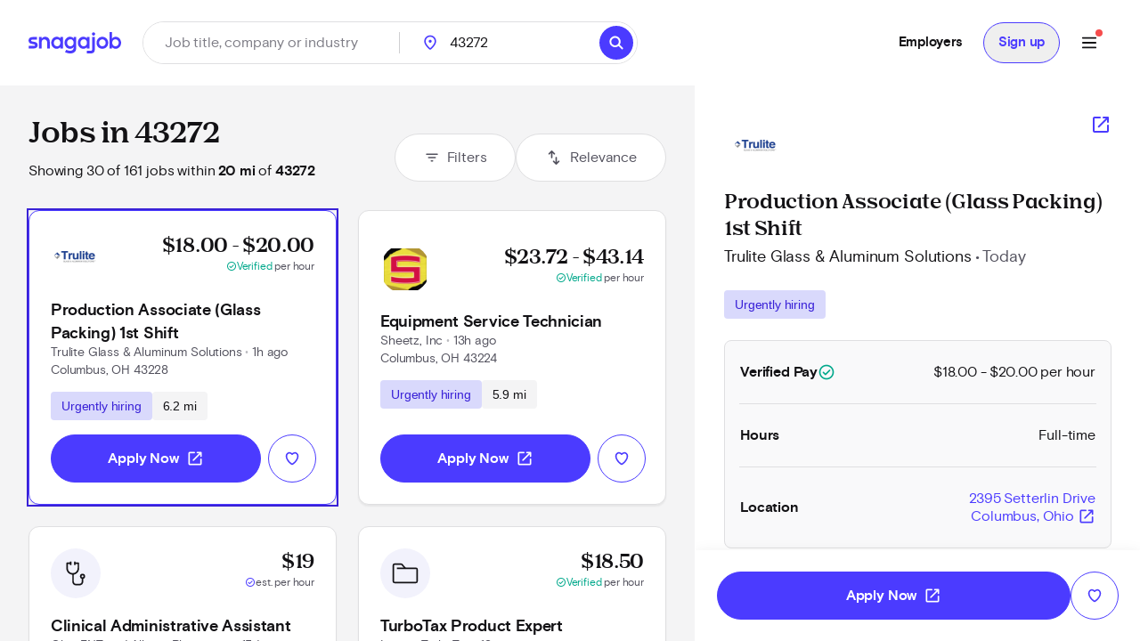

--- FILE ---
content_type: text/html; charset=utf-8
request_url: https://www.snagajob.com/find-jobs
body_size: 38670
content:
<!DOCTYPE html><html lang="en"><head><link rel="preconnect" href="https://fonts.gstatic.com" crossorigin="">
  <meta charset="utf-8">
  <title>Find Hourly Jobs - Hiring Now  | Snagajob</title>
  <base href="/">
  <meta name="viewport" content="width=device-width, initial-scale=1">
  <meta name="google-site-verification" content="TeCRKtPW1oYWIAZ5frm-NWW1SNUYSvC29YiTegxDnts">
  <meta name="theme-color" content="#FFFFFF">
  <link rel="icon" type="image/x-icon" href="v2assets/saj/favicons/favicon.ico">
  <link rel="icon" sizes="192x192" href="v2assets/images/icons/icon.png">
  <link rel="apple-touch-icon" href="v2assets/images/icons/icon.png">
  <meta name="msapplication-square310x310logo" content="v2assets/images/icons/icon_largetile.png">
  <meta name="msapplication-square70x70logo" content="v2assets/images/icons/icon_smalltile.png">
  <meta name="msapplication-square150x150logo" content="v2assets/images/icons/icon_mediumtile.png">
  <meta name="msapplication-wide310x150logo" content="v2assets/images/icons/icon_widetile.png">
  <meta property="og:image" content="v2assets/images/facebook_site_share.png">
  <meta property="og:image:width" content="2500">
  <meta property="og:image:height" content="1313">
  <link rel="preload" as="font" type="font/woff2" href="v2assets/saj/fonts/basis-grotesque/basis-grotesque-bold.woff2" crossorigin="" async="">
  <link rel="preload" as="font" type="font/woff2" href="v2assets/saj/fonts/basis-grotesque/basis-grotesque-regular.woff2" crossorigin="" async="">
  <link rel="preload" as="font" type="font/woff2" href="v2assets/saj/fonts/snagajob-nib/snagajob-nib-bold.woff2" crossorigin="" async="">
  <link rel="preconnect" href="https://www.gstatic.com" crossorigin="">
  <link rel="preconnect" href="https://www.google.com" crossorigin="">
  <link rel="dns-prefetch" href="https://origin.xtlo.net" crossorigin="">
  <link rel="dns-prefetch" href="https://www.gstatic.com" crossorigin="">
  <link rel="dns-prefetch" href="https://www.google.com" crossorigin="">
  <link rel="dns-prefetch" href="https://mboxedge34.tt.omtrdc.net" crossorigin="">
  <link rel="manifest" href="v2assets/json/manifest.json">
  <style>@font-face{font-family:'Material Symbols Rounded';font-style:normal;font-weight:400;font-display:block;src:url(https://fonts.gstatic.com/s/materialsymbolsrounded/v313/syl0-zNym6YjUruM-QrEh7-nyTnjDwKNJ_190FjpZIvDmUSVOK7BDB_Qb9vUSzq3wzLK-P0J-V_Zs-QtQth3-jOcbTCVpeRL2w5rwZu2rIelXxc.woff2) format('woff2');}.material-symbols-rounded{font-family:'Material Symbols Rounded';font-weight:normal;font-style:normal;font-size:24px;line-height:1;letter-spacing:normal;text-transform:none;display:inline-block;white-space:nowrap;word-wrap:normal;direction:ltr;-webkit-font-feature-settings:'liga';-webkit-font-smoothing:antialiased;}</style>
<link rel="stylesheet" href="seeker-app/styles.c0664db8ff6346a1.css"><style ng-app-id="ng">[_nghost-ng-c3469829097]:empty{display:none}

/*# sourceMappingURL=mobile-navigation-bar.component.ts-angular-inline--46.css.map*/</style><style ng-app-id="ng">[_nghost-ng-c2352292980]{--tw-bg-opacity: 1;background-color:rgb(244 244 245 / var(--tw-bg-opacity));min-height:calc(100vh - 164px)}[_nghost-ng-c2352292980]     #filter-button+span{--tw-ring-offset-shadow: var(--tw-ring-inset) 0 0 0 var(--tw-ring-offset-width) var(--tw-ring-offset-color);--tw-ring-shadow: var(--tw-ring-inset) 0 0 0 calc(0px + var(--tw-ring-offset-width)) var(--tw-ring-color);box-shadow:var(--tw-ring-offset-shadow),var(--tw-ring-shadow),var(--tw-shadow, 0 0 #0000)}.scrollbar[_ngcontent-ng-c2352292980]{-webkit-overflow-scrolling:touch}.scrollbar[_ngcontent-ng-c2352292980]::-webkit-scrollbar{-webkit-appearance:none;width:16px}.scrollbar[_ngcontent-ng-c2352292980]::-webkit-scrollbar-track{-webkit-box-shadow:inset 0 0 6px rgba(0,0,0,.2)}.scrollbar[_ngcontent-ng-c2352292980]::-webkit-scrollbar-thumb{border:4px solid rgba(0,0,0,0);background-clip:padding-box;-webkit-border-radius:8px;background-color:#00000026;-webkit-box-shadow:inset -1px -1px 0 rgba(0,0,0,.05),inset 1px 1px 0 rgba(0,0,0,.05);min-height:240px}.scrollbar[_ngcontent-ng-c2352292980]::-webkit-scrollbar-button{width:0;height:0;display:none}.scrollbar[_ngcontent-ng-c2352292980]::-webkit-scrollbar-corner{background-color:transparent}.empty-search-results-container[_ngcontent-ng-c2352292980]{height:calc(100vh - 88px);-webkit-overflow-scrolling:touch}[_nghost-ng-c2352292980]     .mat-drawer-container-has-open .mat-drawer-content{display:none}@media (min-width: 960px){[_nghost-ng-c2352292980]     .mat-drawer-container-has-open .mat-drawer-content{display:block}}  .mat-drawer-container.mat-drawer-container-explicit-backdrop{position:unset!important}  .mat-drawer-container.mat-drawer-container-explicit-backdrop   .mat-drawer-content{position:unset!important}</style><link rel="canonical" href="https://www.snagajob.com/find-jobs"><meta property="og:url" content="https://www.snagajob.com/find-jobs"><meta name="twitter:site:id" content="14117433"><style ng-app-id="ng">.mat-drawer-container{position:relative;z-index:1;color:var(--mat-sidenav-content-text-color);background-color:var(--mat-sidenav-content-background-color);box-sizing:border-box;-webkit-overflow-scrolling:touch;display:block;overflow:hidden}.mat-drawer-container[fullscreen]{top:0;left:0;right:0;bottom:0;position:absolute}.mat-drawer-container[fullscreen].mat-drawer-container-has-open{overflow:hidden}.mat-drawer-container.mat-drawer-container-explicit-backdrop .mat-drawer-side{z-index:3}.mat-drawer-container.ng-animate-disabled .mat-drawer-backdrop,.mat-drawer-container.ng-animate-disabled .mat-drawer-content,.ng-animate-disabled .mat-drawer-container .mat-drawer-backdrop,.ng-animate-disabled .mat-drawer-container .mat-drawer-content{transition:none}.mat-drawer-backdrop{top:0;left:0;right:0;bottom:0;position:absolute;display:block;z-index:3;visibility:hidden}.mat-drawer-backdrop.mat-drawer-shown{visibility:visible;background-color:var(--mat-sidenav-scrim-color)}.mat-drawer-transition .mat-drawer-backdrop{transition-duration:400ms;transition-timing-function:cubic-bezier(0.25, 0.8, 0.25, 1);transition-property:background-color,visibility}.cdk-high-contrast-active .mat-drawer-backdrop{opacity:.5}.mat-drawer-content{position:relative;z-index:1;display:block;height:100%;overflow:auto}.mat-drawer-transition .mat-drawer-content{transition-duration:400ms;transition-timing-function:cubic-bezier(0.25, 0.8, 0.25, 1);transition-property:transform,margin-left,margin-right}.mat-drawer{box-shadow:0px 8px 10px -5px rgba(0, 0, 0, 0.2), 0px 16px 24px 2px rgba(0, 0, 0, 0.14), 0px 6px 30px 5px rgba(0, 0, 0, 0.12);position:relative;z-index:4;color:var(--mat-sidenav-container-text-color);background-color:var(--mat-sidenav-container-background-color);border-top-right-radius:var(--mat-sidenav-container-shape);border-bottom-right-radius:var(--mat-sidenav-container-shape);display:block;position:absolute;top:0;bottom:0;z-index:3;outline:0;box-sizing:border-box;overflow-y:auto;transform:translate3d(-100%, 0, 0)}.cdk-high-contrast-active .mat-drawer,.cdk-high-contrast-active [dir=rtl] .mat-drawer.mat-drawer-end{border-right:solid 1px currentColor}.cdk-high-contrast-active [dir=rtl] .mat-drawer,.cdk-high-contrast-active .mat-drawer.mat-drawer-end{border-left:solid 1px currentColor;border-right:none}.mat-drawer.mat-drawer-side{z-index:2}.mat-drawer.mat-drawer-end{right:0;transform:translate3d(100%, 0, 0);border-top-left-radius:var(--mat-sidenav-container-shape);border-bottom-left-radius:var(--mat-sidenav-container-shape);border-top-right-radius:0;border-bottom-right-radius:0}[dir=rtl] .mat-drawer{border-top-left-radius:var(--mat-sidenav-container-shape);border-bottom-left-radius:var(--mat-sidenav-container-shape);border-top-right-radius:0;border-bottom-right-radius:0;transform:translate3d(100%, 0, 0)}[dir=rtl] .mat-drawer.mat-drawer-end{border-top-right-radius:var(--mat-sidenav-container-shape);border-bottom-right-radius:var(--mat-sidenav-container-shape);border-top-left-radius:0;border-bottom-left-radius:0;left:0;right:auto;transform:translate3d(-100%, 0, 0)}.mat-drawer[style*="visibility: hidden"]{display:none}.mat-drawer-side{box-shadow:none;border-right-color:var(--mat-sidenav-container-divider-color);border-right-width:1px;border-right-style:solid}.mat-drawer-side.mat-drawer-end{border-left-color:var(--mat-sidenav-container-divider-color);border-left-width:1px;border-left-style:solid;border-right:none}[dir=rtl] .mat-drawer-side{border-left-color:var(--mat-sidenav-container-divider-color);border-left-width:1px;border-left-style:solid;border-right:none}[dir=rtl] .mat-drawer-side.mat-drawer-end{border-right-color:var(--mat-sidenav-container-divider-color);border-right-width:1px;border-right-style:solid;border-left:none}.mat-drawer-inner-container{width:100%;height:100%;overflow:auto;-webkit-overflow-scrolling:touch}.mat-sidenav-fixed{position:fixed}</style><style ng-app-id="ng">[_nghost-ng-c3545330130]{display:block;width:100%}.stickyHeader[_nghost-ng-c3545330130]{position:sticky;top:0;z-index:20}@media (min-width: 960px){.stickyHeader[_nghost-ng-c3545330130]{position:static;z-index:0}}.transparent-background[_nghost-ng-c3545330130]   header[_ngcontent-ng-c3545330130]{background:transparent}[_nghost-ng-c3545330130]   .updates-drawer-container[_ngcontent-ng-c3545330130]{overflow:visible;z-index:50}[_nghost-ng-c3545330130]   .updates-drawer-container[_ngcontent-ng-c3545330130]   .mat-drawer[_ngcontent-ng-c3545330130]{width:100vw;height:100vh;background-color:#fff;position:fixed;top:0;box-shadow:-4px 0 8px -5px #29283666}@media (min-width: 600px){[_nghost-ng-c3545330130]   .updates-drawer-container[_ngcontent-ng-c3545330130]   .mat-drawer[_ngcontent-ng-c3545330130]{height:calc(100vh - 102px);width:340px}}</style><style ng-app-id="ng">[_nghost-ng-c1582118416]{display:block;width:100%}[_nghost-ng-c1582118416]   header[_ngcontent-ng-c1582118416]{min-height:78px}[_nghost-ng-c1582118416]   header.no-padding[_ngcontent-ng-c1582118416]{padding-top:0;padding-bottom:0}[_nghost-ng-c1582118416]   header[_ngcontent-ng-c1582118416]     nav-item{margin-right:0}[_nghost-ng-c1582118416]   .login-button-container[_ngcontent-ng-c1582118416]   button[_ngcontent-ng-c1582118416], [_nghost-ng-c1582118416]   .login-button-container[_ngcontent-ng-c1582118416]   a[_ngcontent-ng-c1582118416]{width:100%}[_nghost-ng-c1582118416]   mobile-menu-header[_ngcontent-ng-c1582118416]   button[_ngcontent-ng-c1582118416]{background:none;border:none;padding:0}[_nghost-ng-c1582118416]   .top-level-nav[_ngcontent-ng-c1582118416]{background:none;color:inherit;font:inherit;cursor:pointer;outline:inherit;width:100%;display:flex;align-items:center;justify-content:space-between}</style><style ng-app-id="ng">[_nghost-ng-c1477460928]{display:grid;align-items:center;color:#fff;padding:12px 16px;position:relative;background:#fff;grid-template-columns:auto 1fr;min-height:102px}@media (min-width: 960px){[_nghost-ng-c1477460928]{grid-template-columns:auto auto 1fr;padding:12px 32px}}[_nghost-ng-c1477460928]   .logo-container[_ngcontent-ng-c1477460928], [_nghost-ng-c1477460928]   .logo-container[_ngcontent-ng-c1477460928]   a[_ngcontent-ng-c1477460928]{display:flex}.utility-nav[_nghost-ng-c1477460928]   .logo-container[_ngcontent-ng-c1477460928]{display:none}.utility-nav[_nghost-ng-c1477460928]   .nav-container[_ngcontent-ng-c1477460928]{grid-column:1/3;grid-row:1/2;justify-content:space-evenly}@media (min-width: 960px){.utility-nav[_nghost-ng-c1477460928]   .logo-container[_ngcontent-ng-c1477460928]{display:block}.utility-nav[_nghost-ng-c1477460928]   .nav-container[_ngcontent-ng-c1477460928]{grid-column:3/4;grid-row:1/2;display:flex;justify-content:flex-end}}[_nghost-ng-c1477460928]   .logo[_ngcontent-ng-c1477460928]{width:120px;grid-column:1/2;grid-row:1/2}[_nghost-ng-c1477460928]   .icon-search[_ngcontent-ng-c1477460928]{font-size:28px;color:#fff}[_nghost-ng-c1477460928]   freeform-search-control[_ngcontent-ng-c1477460928]{grid-column:1/4;grid-row:2/3;margin-right:0}[_nghost-ng-c1477460928]   freeform-search-control.search-top-indent[_ngcontent-ng-c1477460928]{margin-bottom:16px}@media (min-width: 600px){[_nghost-ng-c1477460928]   freeform-search-control[_ngcontent-ng-c1477460928]{grid-column:2/3;grid-row:1/2;margin-right:16px}[_nghost-ng-c1477460928]   freeform-search-control.search-top-indent[_ngcontent-ng-c1477460928]{margin-bottom:0}}[_nghost-ng-c1477460928]   .nav-container[_ngcontent-ng-c1477460928]{grid-column:3/4;grid-row:1/2;justify-content:flex-end;display:flex;flex:1;white-space:nowrap}</style><style ng-app-id="ng">[_nghost-ng-c2821351550]{position:relative}[_nghost-ng-c2821351550]   .default-subnav[_ngcontent-ng-c2821351550]{border-radius:8px;box-shadow:0 2px 4px -1px #0003,0 4px 5px #00000024,0 1px 10px #0000001f;overflow:auto;padding:0;position:absolute;top:100%;z-index:1001}[_nghost-ng-c2821351550]   .old-button.nav-item[_ngcontent-ng-c2821351550]{border:0;font-size:16px;background:transparent}[_nghost-ng-c2821351550]   .old-button.nav-item[_ngcontent-ng-c2821351550]:focus-visible{outline-offset:2px}[_nghost-ng-c2821351550]   .old-button.nav-item.show-border[_ngcontent-ng-c2821351550]{padding:8px 24px;line-height:14px;border-radius:20px;border:1px solid #d9d9fc}[_nghost-ng-c2821351550]   a[_ngcontent-ng-c2821351550], [_nghost-ng-c2821351550]   .old-button[_ngcontent-ng-c2821351550], [_nghost-ng-c2821351550]   div[_ngcontent-ng-c2821351550], [_nghost-ng-c2821351550]   span.item-content[_ngcontent-ng-c2821351550]{display:flex;align-items:center;font-size:15px;line-height:20px;letter-spacing:-.02em;font-weight:700}[_nghost-ng-c2821351550]   a[_ngcontent-ng-c2821351550]   span.item-content.has-icon[_ngcontent-ng-c2821351550], [_nghost-ng-c2821351550]   .old-button[_ngcontent-ng-c2821351550]   span.item-content.has-icon[_ngcontent-ng-c2821351550], [_nghost-ng-c2821351550]   div[_ngcontent-ng-c2821351550]   span.item-content.has-icon[_ngcontent-ng-c2821351550], [_nghost-ng-c2821351550]   span.item-content[_ngcontent-ng-c2821351550]   span.item-content.has-icon[_ngcontent-ng-c2821351550]{flex-direction:column}[_nghost-ng-c2821351550]   a[_ngcontent-ng-c2821351550]   span.item-content.has-icon[_ngcontent-ng-c2821351550]   .menu-item-text[_ngcontent-ng-c2821351550], [_nghost-ng-c2821351550]   .old-button[_ngcontent-ng-c2821351550]   span.item-content.has-icon[_ngcontent-ng-c2821351550]   .menu-item-text[_ngcontent-ng-c2821351550], [_nghost-ng-c2821351550]   div[_ngcontent-ng-c2821351550]   span.item-content.has-icon[_ngcontent-ng-c2821351550]   .menu-item-text[_ngcontent-ng-c2821351550], [_nghost-ng-c2821351550]   span.item-content[_ngcontent-ng-c2821351550]   span.item-content.has-icon[_ngcontent-ng-c2821351550]   .menu-item-text[_ngcontent-ng-c2821351550]{margin-left:8px}@media (max-width: 599.99px),(min-width: 600px) and (max-width: 959.99px),(min-width: 960px) and (max-width: 1279.99px){[_nghost-ng-c2821351550]   a[_ngcontent-ng-c2821351550]   span.item-content.has-icon[_ngcontent-ng-c2821351550]   .menu-item-text[_ngcontent-ng-c2821351550], [_nghost-ng-c2821351550]   .old-button[_ngcontent-ng-c2821351550]   span.item-content.has-icon[_ngcontent-ng-c2821351550]   .menu-item-text[_ngcontent-ng-c2821351550], [_nghost-ng-c2821351550]   div[_ngcontent-ng-c2821351550]   span.item-content.has-icon[_ngcontent-ng-c2821351550]   .menu-item-text[_ngcontent-ng-c2821351550], [_nghost-ng-c2821351550]   span.item-content[_ngcontent-ng-c2821351550]   span.item-content.has-icon[_ngcontent-ng-c2821351550]   .menu-item-text[_ngcontent-ng-c2821351550]{font-size:14px;font-weight:600;margin-top:8px;line-height:20px}[_nghost-ng-c2821351550]   a[_ngcontent-ng-c2821351550]   span.item-content.has-icon[_ngcontent-ng-c2821351550]   .nav-icon[_ngcontent-ng-c2821351550], [_nghost-ng-c2821351550]   .old-button[_ngcontent-ng-c2821351550]   span.item-content.has-icon[_ngcontent-ng-c2821351550]   .nav-icon[_ngcontent-ng-c2821351550], [_nghost-ng-c2821351550]   div[_ngcontent-ng-c2821351550]   span.item-content.has-icon[_ngcontent-ng-c2821351550]   .nav-icon[_ngcontent-ng-c2821351550], [_nghost-ng-c2821351550]   span.item-content[_ngcontent-ng-c2821351550]   span.item-content.has-icon[_ngcontent-ng-c2821351550]   .nav-icon[_ngcontent-ng-c2821351550]{margin-right:0}}[_nghost-ng-c2821351550]   a[_ngcontent-ng-c2821351550], [_nghost-ng-c2821351550]   .old-button[_ngcontent-ng-c2821351550]{padding:12px 16px}[_nghost-ng-c2821351550]   .no-padding[_ngcontent-ng-c2821351550]   a[_ngcontent-ng-c2821351550], [_nghost-ng-c2821351550]   .no-padding[_ngcontent-ng-c2821351550]   .old-button[_ngcontent-ng-c2821351550]{padding:0}.selected[_nghost-ng-c2821351550]   a[_ngcontent-ng-c2821351550], .selected[_nghost-ng-c2821351550]   .old-button[_ngcontent-ng-c2821351550], .selected[_nghost-ng-c2821351550]   div[_ngcontent-ng-c2821351550], .selected[_nghost-ng-c2821351550]   span.item-content[_ngcontent-ng-c2821351550]{color:#4b3bff}  .mat-mdc-menu-panel.mat-mdc-menu-panel{border-radius:8px!important;background-color:#fff}  .mat-mdc-menu-panel.mat-mdc-menu-panel.custom-subnav{max-width:556px;max-height:800px}  .mat-mdc-menu-panel.mat-mdc-menu-panel .mat-mdc-menu-content{padding:0}</style><style ng-app-id="ng">mat-menu{display:none}.mat-mdc-menu-content{margin:0;padding:8px 0;list-style-type:none}.mat-mdc-menu-content:focus{outline:none}.mat-mdc-menu-content,.mat-mdc-menu-content .mat-mdc-menu-item .mat-mdc-menu-item-text{-moz-osx-font-smoothing:grayscale;-webkit-font-smoothing:antialiased;white-space:normal;font-family:var(--mat-menu-item-label-text-font);line-height:var(--mat-menu-item-label-text-line-height);font-size:var(--mat-menu-item-label-text-size);letter-spacing:var(--mat-menu-item-label-text-tracking);font-weight:var(--mat-menu-item-label-text-weight)}.mat-mdc-menu-panel{min-width:112px;max-width:280px;overflow:auto;-webkit-overflow-scrolling:touch;box-sizing:border-box;outline:0;border-radius:var(--mat-menu-container-shape);background-color:var(--mat-menu-container-color);will-change:transform,opacity}.mat-mdc-menu-panel.ng-animating{pointer-events:none}.cdk-high-contrast-active .mat-mdc-menu-panel{outline:solid 1px}.mat-mdc-menu-item{display:flex;position:relative;align-items:center;justify-content:flex-start;overflow:hidden;padding:0;padding-left:16px;padding-right:16px;-webkit-user-select:none;user-select:none;cursor:pointer;outline:none;border:none;-webkit-tap-highlight-color:rgba(0,0,0,0);cursor:pointer;width:100%;text-align:left;box-sizing:border-box;color:inherit;font-size:inherit;background:none;text-decoration:none;margin:0;align-items:center;min-height:48px}.mat-mdc-menu-item:focus{outline:none}[dir=rtl] .mat-mdc-menu-item,.mat-mdc-menu-item[dir=rtl]{padding-left:16px;padding-right:16px}.mat-mdc-menu-item::-moz-focus-inner{border:0}.mat-mdc-menu-item,.mat-mdc-menu-item:visited,.mat-mdc-menu-item:link{color:var(--mat-menu-item-label-text-color)}.mat-mdc-menu-item .mat-icon-no-color,.mat-mdc-menu-item .mat-mdc-menu-submenu-icon{color:var(--mat-menu-item-icon-color)}.mat-mdc-menu-item[disabled]{cursor:default;opacity:.38}.mat-mdc-menu-item[disabled]::after{display:block;position:absolute;content:"";top:0;left:0;bottom:0;right:0}.mat-mdc-menu-item .mat-icon{margin-right:16px}[dir=rtl] .mat-mdc-menu-item{text-align:right}[dir=rtl] .mat-mdc-menu-item .mat-icon{margin-right:0;margin-left:16px}.mat-mdc-menu-item.mat-mdc-menu-item-submenu-trigger{padding-right:32px}[dir=rtl] .mat-mdc-menu-item.mat-mdc-menu-item-submenu-trigger{padding-right:16px;padding-left:32px}.mat-mdc-menu-item:not([disabled]):hover{background-color:var(--mat-menu-item-hover-state-layer-color)}.mat-mdc-menu-item:not([disabled]).cdk-program-focused,.mat-mdc-menu-item:not([disabled]).cdk-keyboard-focused,.mat-mdc-menu-item:not([disabled]).mat-mdc-menu-item-highlighted{background-color:var(--mat-menu-item-focus-state-layer-color)}.cdk-high-contrast-active .mat-mdc-menu-item{margin-top:1px}.mat-mdc-menu-submenu-icon{position:absolute;top:50%;right:16px;transform:translateY(-50%);width:5px;height:10px;fill:currentColor}[dir=rtl] .mat-mdc-menu-submenu-icon{right:auto;left:16px;transform:translateY(-50%) scaleX(-1)}.cdk-high-contrast-active .mat-mdc-menu-submenu-icon{fill:CanvasText}.mat-mdc-menu-item .mat-mdc-menu-ripple{top:0;left:0;right:0;bottom:0;position:absolute;pointer-events:none}</style><style ng-app-id="ng">[_nghost-ng-c223820081]   .nav-link[_ngcontent-ng-c223820081]{padding:12px 16px!important;line-height:20px!important;box-sizing:border-box}[_nghost-ng-c223820081]   .nav-link[_ngcontent-ng-c223820081]:focus-visible{border-bottom:0;border-top:0}</style><style ng-app-id="ng">[_nghost-ng-c1680317891]{position:relative;display:grid;grid-gap:1px;font-size:16px;padding:0;background-color:#fff;border-radius:32px;grid-template-columns:1fr 52px}@media (min-width: 960px){[_nghost-ng-c1680317891]{grid-template-columns:minmax(150px,1fr) minmax(150px,250px) 110px auto}}.mobile[_nghost-ng-c1680317891]{grid-template-columns:1fr}[_nghost-ng-c1680317891]   .location-hint-location[_ngcontent-ng-c1680317891]{display:none;left:288px}@media (min-width: 960px){[_nghost-ng-c1680317891]   .location-hint-location[_ngcontent-ng-c1680317891]{display:inline-block}}[_nghost-ng-c1680317891]   .location-hint-search[_ngcontent-ng-c1680317891]{display:inline-block;margin-top:30px}@media (min-width: 960px){[_nghost-ng-c1680317891]   .location-hint-search[_ngcontent-ng-c1680317891]{display:none;margin-top:0}}[_nghost-ng-c1680317891]   location-search[_ngcontent-ng-c1680317891]{grid-column:1;-ms-grid-column:1}@media (min-width: 960px){[_nghost-ng-c1680317891]   location-search[_ngcontent-ng-c1680317891]{grid-column:2;-ms-grid-column:3}}[_nghost-ng-c1680317891]   location-search.alternate[_ngcontent-ng-c1680317891]{grid-column:1/span 2}[_nghost-ng-c1680317891]   distance-dropdown[_ngcontent-ng-c1680317891]{grid-column:2;-ms-grid-column:2}@media (min-width: 960px){[_nghost-ng-c1680317891]   distance-dropdown[_ngcontent-ng-c1680317891]{grid-column:3;-ms-grid-column:5}}[_nghost-ng-c1680317891]   distance-dropdown.alternate[_ngcontent-ng-c1680317891]{display:none}[_nghost-ng-c1680317891]   .location-radius-box-shadow[_ngcontent-ng-c1680317891]{grid-column:1/3;grid-row:2;box-shadow:0 2px 8px #29283666}@media (min-width: 960px){[_nghost-ng-c1680317891]   .location-radius-box-shadow[_ngcontent-ng-c1680317891]{display:none}}[_nghost-ng-c1680317891]   search-button[_ngcontent-ng-c1680317891]{display:contents}.mobile-search[_nghost-ng-c1680317891]{display:grid!important;border:1px solid #dfdfe1;height:56px;padding-left:2px;padding-right:2px;box-shadow:0 2px 4px #0000000a}[_nghost-ng-c1680317891]   .location-radius-box-shadow[_ngcontent-ng-c1680317891]{box-shadow:none}.header[_nghost-ng-c1680317891]{height:56px;border:1px solid #dfdfe1;padding:0;margin-left:0}.header[_nghost-ng-c1680317891]   keyword-search[_ngcontent-ng-c1680317891]{width:calc(100% - 56px);box-shadow:none}.header[_nghost-ng-c1680317891]   keyword-search[_ngcontent-ng-c1680317891]   input[_ngcontent-ng-c1680317891]{height:54px;padding-left:24px}.header[_nghost-ng-c1680317891]   keyword-search[_ngcontent-ng-c1680317891]   input[_ngcontent-ng-c1680317891]:focus{border-bottom:none}.header[_nghost-ng-c1680317891]   keyword-search[_ngcontent-ng-c1680317891]   icon-close[_ngcontent-ng-c1680317891]{display:none}.header[_nghost-ng-c1680317891]   location-search[_ngcontent-ng-c1680317891]{display:none}@media (min-width: 960px){.header[_nghost-ng-c1680317891]{height:48px;border:1px solid #dfdfe1;padding:0}.header[_nghost-ng-c1680317891]   keyword-search[_ngcontent-ng-c1680317891]{width:288px}.header[_nghost-ng-c1680317891]   keyword-search[_ngcontent-ng-c1680317891]:after{content:"";border-right:1px solid #cfcfd1;height:24px}.header[_nghost-ng-c1680317891]   keyword-search[_ngcontent-ng-c1680317891]   input[_ngcontent-ng-c1680317891]{height:46px;padding-left:0;border-radius:23px}.header[_nghost-ng-c1680317891]   keyword-search[_ngcontent-ng-c1680317891]   icon-close[_ngcontent-ng-c1680317891]{display:block}.header[_nghost-ng-c1680317891]   location-search[_ngcontent-ng-c1680317891]{display:block}.header[_nghost-ng-c1680317891]   location-search[_ngcontent-ng-c1680317891]   .location-pin[_ngcontent-ng-c1680317891]{top:12px!important}.header[_nghost-ng-c1680317891]   location-search[_ngcontent-ng-c1680317891]   input[_ngcontent-ng-c1680317891]{height:46px;border-radius:23px}.header[_nghost-ng-c1680317891]   search-flyout[_ngcontent-ng-c1680317891]{margin-top:8px!important}[_nghost-ng-c1680317891]   keyword-search[_ngcontent-ng-c1680317891], [_nghost-ng-c1680317891]   location-search[_ngcontent-ng-c1680317891]{display:inline-flex;align-items:center}.homePage[_nghost-ng-c1680317891]{width:930px;grid-template-columns:370px minmax(100px,1fr) 96px 64px}.homePage[_nghost-ng-c1680317891]   keyword-search[_ngcontent-ng-c1680317891]:after, .homePage[_nghost-ng-c1680317891]   location-search[_ngcontent-ng-c1680317891]:after{content:"";border-right:1px solid #cfcfd1;height:24px}}</style><style ng-app-id="ng">[_nghost-ng-c1144289301]{display:inline-block;position:relative}[_nghost-ng-c1144289301]   input.no-focus-indicator[_ngcontent-ng-c1144289301]:focus, [_nghost-ng-c1144289301]   input.no-focus-indicator[_ngcontent-ng-c1144289301]:focus-visible{outline:none}[_nghost-ng-c1144289301]   input.no-focus-indicator.focus-visible[_ngcontent-ng-c1144289301], [_nghost-ng-c1144289301]   input.no-focus-indicator.focus[_ngcontent-ng-c1144289301]{outline:none}[_nghost-ng-c1144289301]   input[_ngcontent-ng-c1144289301]{-webkit-appearance:none;width:100%;border:none;font-size:inherit;line-height:44px;padding:0 24px;border-radius:27px;height:54px;color:#131215}@media (min-width: 960px){[_nghost-ng-c1144289301]   input[_ngcontent-ng-c1144289301]{height:64px;border-radius:32px}}[_nghost-ng-c1144289301]   input[_ngcontent-ng-c1144289301]::placeholder{color:#7e7d86}[_nghost-ng-c1144289301]   input.header[_ngcontent-ng-c1144289301]{height:46px;border-radius:23px}[_nghost-ng-c1144289301]   input.header[_ngcontent-ng-c1144289301]:focus{border-bottom:none}[_nghost-ng-c1144289301]   input.header[_ngcontent-ng-c1144289301]   icon-close[_ngcontent-ng-c1144289301]{display:none}[_nghost-ng-c1144289301]   input[type=search][_ngcontent-ng-c1144289301]::-webkit-search-decoration, [_nghost-ng-c1144289301]   input[type=search][_ngcontent-ng-c1144289301]::-webkit-search-cancel-button, [_nghost-ng-c1144289301]   input[type=search][_ngcontent-ng-c1144289301]::-webkit-search-results-button, [_nghost-ng-c1144289301]   input[type=search][_ngcontent-ng-c1144289301]::-webkit-search-results-decoration{display:none}[_nghost-ng-c1144289301]   i[_ngcontent-ng-c1144289301]{position:absolute;top:calc(50% - 10px);width:20px;height:20px;font-size:20px;color:#292836}[_nghost-ng-c1144289301]   i.icon-search[_ngcontent-ng-c1144289301]{left:12px}[_nghost-ng-c1144289301]   i.icon-close[_ngcontent-ng-c1144289301]{right:12px;cursor:pointer}[_nghost-ng-c1144289301]   i.icon--active[_ngcontent-ng-c1144289301]{color:#4d64f8}[_nghost-ng-c1144289301]   .search-overlay[_ngcontent-ng-c1144289301]{top:104px;box-shadow:initial;padding:16px;width:calc(100vw - 38px);max-height:calc(100vh - 180px);max-height:calc(100dvh - 180px);overflow-y:auto;-webkit-overflow-scrolling:touch;overscroll-behavior:contain;will-change:scroll-position;transform:translateZ(0);-webkit-transform:translateZ(0)}[_nghost-ng-c1144289301]   .search-overlay[_ngcontent-ng-c1144289301]   saj-chip[_ngcontent-ng-c1144289301]{touch-action:manipulation;-webkit-tap-highlight-color:transparent}@supports (-webkit-touch-callout: none) and (not (translate: none)){[_nghost-ng-c1144289301]   .search-overlay[_ngcontent-ng-c1144289301]   saj-chip[_ngcontent-ng-c1144289301]:not(:last-child){margin-bottom:8px;margin-right:8px}}[_nghost-ng-c1144289301]   search-flyout[_ngcontent-ng-c1144289301]{margin-top:24px;border-radius:8px;max-height:calc(100vh - 250px);max-height:calc(100dvh - 250px);overflow-y:auto;-webkit-overflow-scrolling:touch;overscroll-behavior:contain}[_nghost-ng-c1144289301]   search-flyout.dynamic-default-test[_ngcontent-ng-c1144289301]{width:380px}[_nghost-ng-c1144289301]   .typeahead-prediction[_ngcontent-ng-c1144289301]{min-height:40px}[_nghost-ng-c1144289301]   .typeahead-prediction--loading[_ngcontent-ng-c1144289301]{display:flex;justify-content:center;padding:12px 16px}[_nghost-ng-c1144289301]   .typeahead-prediction--item[_ngcontent-ng-c1144289301]{touch-action:manipulation;-webkit-tap-highlight-color:transparent}[_nghost-ng-c1144289301]   .typeahead-prediction--item[_ngcontent-ng-c1144289301]:hover, [_nghost-ng-c1144289301]   .typeahead-prediction--item[_ngcontent-ng-c1144289301]:focus{background-color:#edeffe;cursor:pointer}[_nghost-ng-c1144289301]   .typeahead-prediction--item[_ngcontent-ng-c1144289301]:focus{border:none;outline:none}</style><style ng-app-id="ng">[_nghost-ng-c1938976515]{display:block;position:relative}[_nghost-ng-c1938976515]   input.no-focus-indicator[_ngcontent-ng-c1938976515]:focus, [_nghost-ng-c1938976515]   input.no-focus-indicator[_ngcontent-ng-c1938976515]:focus-visible{outline:none}[_nghost-ng-c1938976515]   input.no-focus-indicator.focus-visible[_ngcontent-ng-c1938976515], [_nghost-ng-c1938976515]   input.no-focus-indicator.focus[_ngcontent-ng-c1938976515]{outline:none}[_nghost-ng-c1938976515]   input[_ngcontent-ng-c1938976515]{width:100%;height:64px;padding:0 40px 0 56px;border-radius:32px;border:none;font-size:inherit;line-height:44px;-webkit-appearance:none;color:#131215}[_nghost-ng-c1938976515]   input.header[_ngcontent-ng-c1938976515]{height:46px;border-radius:23px}[_nghost-ng-c1938976515]   input[_ngcontent-ng-c1938976515]::placeholder{color:#7e7d86}[_nghost-ng-c1938976515]   input[type=search][_ngcontent-ng-c1938976515]::-webkit-search-decoration, [_nghost-ng-c1938976515]   input[type=search][_ngcontent-ng-c1938976515]::-webkit-search-cancel-button, [_nghost-ng-c1938976515]   input[type=search][_ngcontent-ng-c1938976515]::-webkit-search-results-button, [_nghost-ng-c1938976515]   input[type=search][_ngcontent-ng-c1938976515]::-webkit-search-results-decoration{display:none}[_nghost-ng-c1938976515]   .current-location[_ngcontent-ng-c1938976515], [_nghost-ng-c1938976515]   .location-list--item[_ngcontent-ng-c1938976515], [_nghost-ng-c1938976515]   .icon--search-box[_ngcontent-ng-c1938976515]{cursor:pointer}[_nghost-ng-c1938976515]   .current-location[_ngcontent-ng-c1938976515], [_nghost-ng-c1938976515]   .location-list--item[_ngcontent-ng-c1938976515]{padding:12px 16px;transition:background-color .3s ease-out}[_nghost-ng-c1938976515]   .current-location[_ngcontent-ng-c1938976515]:hover, [_nghost-ng-c1938976515]   .current-location[_ngcontent-ng-c1938976515]:focus, [_nghost-ng-c1938976515]   .location-list--item[_ngcontent-ng-c1938976515]:hover, [_nghost-ng-c1938976515]   .location-list--item[_ngcontent-ng-c1938976515]:focus{background-color:#edeffe}[_nghost-ng-c1938976515]   .current-location[_ngcontent-ng-c1938976515]:focus, [_nghost-ng-c1938976515]   .location-list--item[_ngcontent-ng-c1938976515]:focus{border:none;outline:none}[_nghost-ng-c1938976515]   .search-overlay[_ngcontent-ng-c1938976515]{top:115px;box-shadow:initial;padding:0;width:calc(100vw - 32px)}[_nghost-ng-c1938976515]   .search-overlay.alternate[_ngcontent-ng-c1938976515]{top:44px}[_nghost-ng-c1938976515]   .search-overlay[_ngcontent-ng-c1938976515]   .current-location[_ngcontent-ng-c1938976515], [_nghost-ng-c1938976515]   .search-overlay[_ngcontent-ng-c1938976515]   .location-list--item[_ngcontent-ng-c1938976515]{padding-left:0}[_nghost-ng-c1938976515]   .typeahead-prediction[_ngcontent-ng-c1938976515]{min-height:40px}[_nghost-ng-c1938976515]   .typeahead-prediction--loading[_ngcontent-ng-c1938976515]{display:flex;justify-content:center;padding:12px 16px}[_nghost-ng-c1938976515]   .typeahead-prediction--item[_ngcontent-ng-c1938976515]{padding:12px 16px}[_nghost-ng-c1938976515]   .typeahead-prediction--item[_ngcontent-ng-c1938976515]:hover, [_nghost-ng-c1938976515]   .typeahead-prediction--item[_ngcontent-ng-c1938976515]:focus{background-color:#edeffe;cursor:pointer}[_nghost-ng-c1938976515]   .typeahead-prediction--item[_ngcontent-ng-c1938976515]:focus{border:none;outline:none}[_nghost-ng-c1938976515]   search-flyout[_ngcontent-ng-c1938976515]{margin-top:24px;border-radius:8px}</style><style ng-app-id="ng">[_nghost-ng-c2674484307]   button[_ngcontent-ng-c2674484307]{box-shadow:none;display:flex;justify-content:center;align-items:center;height:44px;width:44px;border-radius:22px;margin-top:5px;margin-left:4px}@media (min-width: 960px){[_nghost-ng-c2674484307]   button[_ngcontent-ng-c2674484307]{height:52px;width:52px;border-radius:26px;margin-top:6px;margin-left:6px}}[_nghost-ng-c2674484307]   button[_ngcontent-ng-c2674484307]   img[_ngcontent-ng-c2674484307]{height:20px;width:20px;filter:invert(1);display:inline}@media (min-width: 960px){[_nghost-ng-c2674484307]   button.header[_ngcontent-ng-c2674484307]{height:38px;width:38px;margin-top:0;right:4px;top:4px;position:absolute;margin-right:0}}</style><meta property="og:title" content="Find Hourly Jobs - Hiring Now  | Snagajob"><meta name="twitter:title" content="Find Hourly Jobs - Hiring Now  | Snagajob"><meta name="description" content="Find your next job now. Search millions of jobs hiring near you with Snagajob - your source for jobs and career opportunities."><meta property="og:description" content="Find your next job now. Search millions of jobs hiring near you with Snagajob - your source for jobs and career opportunities."><meta name="twitter:description" content="Find your next job now. Search millions of jobs hiring near you with Snagajob - your source for jobs and career opportunities."><style ng-app-id="ng">[_nghost-ng-c2023375342]{grid-template-columns:72px auto;cursor:pointer;display:block!important;position:relative;background-color:#fff}[_nghost-ng-c2023375342]   .job-highlight[_ngcontent-ng-c2023375342]{border:1px solid #ffffff;background-color:#fff;position:absolute;width:100%;height:100%;top:0;left:100%;transition:left .2s ease-in-out}[_nghost-ng-c2023375342]   .job-highlight.highlight-in-view[_ngcontent-ng-c2023375342]{left:0}[_nghost-ng-c2023375342]   .job-card--left-col[_ngcontent-ng-c2023375342]   .job-card--logo[_ngcontent-ng-c2023375342]   img[_ngcontent-ng-c2023375342]{width:56px;border:1px solid #E9E9EA;border-radius:28px}[_nghost-ng-c2023375342]   .job-card--left-col[_ngcontent-ng-c2023375342]   .job-card--logo[_ngcontent-ng-c2023375342]   img.industry[_ngcontent-ng-c2023375342]{height:100%;display:inline;max-width:32px;border:none;filter:invert(0%) sepia(92%) saturate(0%) hue-rotate(335deg) brightness(86%) contrast(106%)}@media (min-width: 840px) and (orientation: portrait),(min-width: 1280px) and (orientation: landscape),(min-width: 600px) and (max-width: 839.99px) and (orientation: portrait),(min-width: 960px) and (max-width: 1279.99px) and (orientation: landscape){[_nghost-ng-c2023375342]{grid-template-columns:82px auto;min-width:280px}[_nghost-ng-c2023375342]   .job-card--left-col[_ngcontent-ng-c2023375342]   img[_ngcontent-ng-c2023375342]{width:50px}}.hide-ribbon-if-empty[_nghost-ng-c2023375342]   ribbon[_ngcontent-ng-c2023375342]:not(:empty){margin-top:16px}.hide-ribbon-if-empty[_nghost-ng-c2023375342]   ribbon[_ngcontent-ng-c2023375342]:empty{display:none}.brand-stacking[_nghost-ng-c2023375342]:before, .brand-stacking[_nghost-ng-c2023375342]:after{content:"";position:absolute;background:#fff;left:50%;transform:translate(-50%);height:6px;border-bottom-left-radius:12px;border-bottom-right-radius:12px;border-bottom-width:1px;border-left-width:1px;border-right-width:1px;border-style:solid;border-color:#dfdfe1}.brand-stacking[_nghost-ng-c2023375342]:before{bottom:-7px;width:85%}.brand-stacking[_nghost-ng-c2023375342]:after{bottom:-13px;width:75%}.brand-stacking.border-primary-500[_nghost-ng-c2023375342]:before{bottom:-9px}.brand-stacking.border-primary-500[_nghost-ng-c2023375342]:after{bottom:-15px}[_nghost-ng-c2023375342]   .industry[_ngcontent-ng-c2023375342]{filter:invert(73%) sepia(5%) saturate(248%) hue-rotate(202deg) brightness(94%) contrast(85%)}.job-card--title[_ngcontent-ng-c2023375342]   h2[_ngcontent-ng-c2023375342]{-webkit-line-clamp:2;display:-webkit-box;-webkit-box-orient:vertical}</style><style ng-app-id="ng">[_nghost-ng-c1756142213]{display:inline-block}

/*# sourceMappingURL=icon-health-care.component.ts-angular-inline--12.css.map*/</style><style ng-app-id="ng">[_nghost-ng-c2568119494]{display:inline-block}

/*# sourceMappingURL=icon-other-services.component.ts-angular-inline--36.css.map*/</style><style ng-app-id="ng">[_nghost-ng-c2931837683]{display:inline-block}

/*# sourceMappingURL=icon-food-beverage.component.ts-angular-inline--11.css.map*/</style><style ng-app-id="ng">.icon-20[_ngcontent-ng-c2313688786]{height:20px;width:20px}.read-more__content[_ngcontent-ng-c2313688786]{position:relative;max-height:384px;overflow:hidden;display:-webkit-box;-webkit-box-orient:vertical}.read-more__content[_ngcontent-ng-c2313688786]   .read-more__fade[_ngcontent-ng-c2313688786]{z-index:1;position:absolute;bottom:0;width:100%;max-width:1070px;height:80px;background:linear-gradient(#fff0,#fff) left repeat}  .merchandising-container{margin-top:32px;border-bottom-width:1px;--tw-border-opacity: 1;border-color:rgb(233 233 234 / var(--tw-border-opacity));padding-bottom:32px}@media (min-width: 960px){  .merchandising-container{padding-bottom:48px;margin-top:48px}}  .merchandising-container.empty{display:none}.merch-bb[_ngcontent-ng-c2313688786]{border-bottom-width:1px;--tw-border-opacity: 1;border-color:rgb(233 233 234 / var(--tw-border-opacity));padding-bottom:32px}@media (min-width: 960px){.merch-bb[_ngcontent-ng-c2313688786]{padding-bottom:48px}}</style><style ng-app-id="ng">[_nghost-ng-c634402638]     a{color:#155cf3!important}.prose[_ngcontent-ng-c634402638]     pre{color:#131215}.job-description[_ngcontent-ng-c634402638]     div{word-wrap:break-word}.job-description[_ngcontent-ng-c634402638]     pre{background-color:transparent;border:none;font:inherit;margin:0;padding:0;white-space:pre-wrap;overflow:hidden;word-break:break-word}.job-description[_ngcontent-ng-c634402638]     img{max-width:100%}</style><style ng-app-id="ng">@keyframes _ngcontent-ng-c1588245184_expand-up{0%{height:0}to{height:var(--to-height)}}div[_ngcontent-ng-c1588245184] > span[_ngcontent-ng-c1588245184]{height:var(--to-height)}div.animate[_ngcontent-ng-c1588245184]   span[_ngcontent-ng-c1588245184]{animation:.5s ease-in 0s _ngcontent-ng-c1588245184_expand-up}

/*# sourceMappingURL=seeker-k-bins.component.css.map*/</style></head>
<body>
  <app ng-version="17.1.3" class="" ng-server-context="ssr"><a class="hidden desktop:block shadow-300 z-20 absolute left-8 -top-[150px] text-primary-500 bg-white font-bold p-16 rounded-4 opacity-0 focus-visible:opacity-100 focus-visible:top-8" href="/#main-content"> Skip to main content
</a><seeker-header _nghost-ng-c3545330130="" class="stickyHeader ng-star-inserted"><!----><!----><logged-out-header _ngcontent-ng-c3545330130="" _nghost-ng-c1582118416="" class="ng-star-inserted"><header _ngcontent-ng-c1582118416="" class="sirius flex !py-24 px-16 ng-tns-c1477460928-2 bg-white ng-star-inserted" _nghost-ng-c1477460928="" data-snagtag="app-header"><div _ngcontent-ng-c1477460928="" class="logo-container tablet:mr-24 flex items-center ng-tns-c1477460928-2 ng-star-inserted"><a _ngcontent-ng-c1477460928="" class="flex flex-col items-center whitespace-nowrap ng-tns-c1477460928-2 ng-star-inserted" href="/" data-snagtag="header-logo"><saj-logo _ngcontent-ng-c1477460928="" class="ng-tns-c1477460928-2 ng-star-inserted"><svg viewBox="0 0 132 30" xmlns="http://www.w3.org/2000/svg" width="104"><g fill="#4b3bff"><path d="M6.81613 23.1302H.320707v-3.7101H7.94092c.96444-.0326 1.44782-.3544 1.44782-.9677 0-2.7097-9.38641303-.0653-9.38641303-6.4524 0-3.09677 2.18683303-4.99961 5.94697303-4.99961h6.2049v3.71011H4.88726c-.70648.0326-1.18986.548-1.18986 1.1939 0 2.8379 9.3864 0 9.3864 6.4197 0 2.9686-2.0265 4.8061-6.26999 4.8061M30.3158 13.9355v9.225h-3.6973v-8.6444c0-2.614-1.8639-4.1927-4.0832-4.1927-2.2194 0-3.7927 1.5483-3.7927 3.6447v9.1947h-3.6974V7.00039h3.6974v2.19433c.9644-1.58104 2.8933-2.58143 4.9198-2.58143 4.0506 0 6.6558 2.80762 6.6558 7.32221M36.0699 15.0641c0 2.7097 1.8964 4.9367 4.6293 4.9367 2.733 0 4.6944-2.0334 4.6944-4.9367 0-2.677-1.5756-4.9366-4.4039-4.9366-2.6353 0-4.9198 2.0008-4.9198 4.9366Zm9.3237-5.96733V7.00039h3.6974V23.1302h-3.6974v-2.0964c-.8692 1.4528-3.0211 2.4835-5.1754 2.4835-4.3714 0-7.8131-3.7101-7.8131-8.4508 0-4.7408 3.4394-8.48352 7.8131-8.48352 2.1543 0 4.3086 1.03303 5.1754 2.51613M55.0054 15.0641c0-2.9358 2.2821-4.9366 4.9198-4.9366 2.8282 0 4.4039 2.2899 4.4039 4.9366 0 2.9359-1.9614 4.9367-4.6944 4.9367-2.7329 0-4.6293-2.227-4.6293-4.9367Zm4.1483 8.4509c2.2495 0 4.3411-1.0331 5.1754-2.4835v1.1286c0 2.4205-1.7685 3.9689-4.6944 4.0972-1.8963.0956-4.0506-.4198-5.7866-1.3875l-1.8011 3.225c2.0567 1.2266 4.8222 1.9029 7.683 1.9029 5.1127 0 8.2942-3.0642 8.2942-7.5158V7.00039h-3.6974v2.09638c-.8367-1.48309-2.9259-2.51613-5.1755-2.51613-4.3086 0-7.8131 3.77536-7.8131 8.48346 0 4.7081 3.472 8.4509 7.8131 8.4509M73.9735 15.0641c0 2.7097 1.8963 4.9367 4.6292 4.9367 2.733 0 4.6944-2.0334 4.6944-4.9367 0-2.677-1.5756-4.9366-4.4039-4.9366-2.6353 0-4.9197 2.0008-4.9197 4.9366Zm9.3236-5.96733V7.00039h3.6974V23.1302h-3.6974v-2.0964c-.8691 1.4528-3.0211 2.4835-5.1754 2.4835-4.3713 0-7.8131-3.7101-7.8131-8.4508 0-4.7408 3.4394-8.48352 7.8131-8.48352 2.1543 0 4.3086 1.03303 5.1754 2.51613"></path><path d="M83.2948 30v-3.7101h5.5612c1.2549 0 2.0265-.7742 2.0265-2.6444V7.00039h3.6974V24.3218c0 3.6448-1.994 5.6782-5.4334 5.6782h-5.8517ZM95.0307 2.67703c0 1.25923-1.0295 2.32258-2.3146 2.32258-1.2852 0-2.2822-1.06568-2.2822-2.32258S91.496.387096 92.7161.387096c1.2851 0 2.3146 1.065684 2.3146 2.289934ZM96.9596 15.0968c0-4.8061 3.6324-8.45086 8.2944-8.45086 4.662 0 8.359 3.64476 8.359 8.45086 0 4.806-3.632 8.3878-8.359 8.3878s-8.2944-3.6121-8.2944-8.3878Zm3.6324 0c0 2.7423 2.026 4.8387 4.662 4.8387 2.635 0 4.757-2.0964 4.757-4.8387s-2.089-4.8714-4.757-4.8714c-2.668 0-4.662 2.0964-4.662 4.8714ZM119.302 15.0641c0 2.9033 1.961 4.9367 4.694 4.9367 2.733 0 4.63-2.227 4.63-4.9367 0-2.9358-2.25-4.9366-4.92-4.9366s-4.404 2.2573-4.404 4.9366Zm12.698 0c0 4.7105-3.407 8.4205-7.748 8.4205-2.154 0-4.309-1.0656-5.175-2.5161v2.1617h-3.633V0h3.633v9.16207c.869-1.45278 3.021-2.51613 5.175-2.51613 4.341 0 7.748 3.71006 7.748 8.42056"></path></g></svg></saj-logo><!----><!----><!----><!----></a><!----><!----></div><!----><!----><!----><freeform-search-control _ngcontent-ng-c1477460928="" role="search" class="!flex header-search-control tablet:ml-24 mt-12 tablet:mt-0 ng-tns-c1477460928-2 header ng-star-inserted" _nghost-ng-c1680317891="" data-snagtag="search-menu-control-desktop"><keyword-search _ngcontent-ng-c1680317891="" _nghost-ng-c1144289301="" class="ng-tns-c1144289301-4 ng-star-inserted"><!----><!----><!----><!----><input _ngcontent-ng-c1144289301="" nofocusindicator="" autocomplete="off" type="search" aria-label="keyword" class="ng-tns-c1144289301-4 header ng-untouched ng-pristine ng-valid no-focus-indicator ng-star-inserted" placeholder="Job title, company or industry" inputmode="search" data-snagtag="keyword" value=""><!----><!----><!----><!----><!----></keyword-search><location-search _ngcontent-ng-c1680317891="" _nghost-ng-c1938976515="" class="ng-tns-c1938976515-5 alternate ng-star-inserted"><span _ngcontent-ng-c1938976515="" role="button" tabindex="0" aria-label="Current Location" class="material-symbols-rounded text-[20px] text-primary-500 absolute left-[14px] top-[calc(50%-10px)] desktop:left-24 cursor-pointer ng-tns-c1938976515-5 ng-star-inserted" data-snagtag="geo">location_on</span><!----><!----><input _ngcontent-ng-c1938976515="" nofocusindicator="" type="search" aria-label="location" autocomplete="off" class="ng-tns-c1938976515-5 header ng-untouched ng-pristine ng-valid no-focus-indicator" placeholder="City, state or zip" data-snagtag="location" inputmode="search" value="43272"><!----><!----></location-search><!----><!----><search-button _ngcontent-ng-c1680317891="" _nghost-ng-c2674484307="" class="alternate ng-star-inserted" data-snagtag="search-but"><button _ngcontent-ng-c2674484307="" aria-label="Find jobs" class="bg-primary-500 header" data-snagtag="search-nav"><img _ngcontent-ng-c2674484307="" src="/v2assets/saj/images/icons/functional/sirius-search.svg" alt="search" aria-hidden="true" width="16" height="16" aria-label="search"></button></search-button><!----></freeform-search-control><!----><!----><nav _ngcontent-ng-c1477460928="" role="navigation" class="nav-container ng-tns-c1477460928-2 my-4 desktop:my-0"><nav-item _ngcontent-ng-c1582118416="" class="hidden tablet:flex items-center ng-star-inserted" _nghost-ng-c2821351550=""><div _ngcontent-ng-c2821351550="" class=""><!----><!----><!----><!----><!----><button _ngcontent-ng-c2821351550="" class="old-button cursor-pointer nav-item text-gray-900 ng-star-inserted" id="employers" aria-expanded="false" data-snagtag="employers"><span _ngcontent-ng-c2821351550="" class="item-content ng-star-inserted"><!----><span _ngcontent-ng-c2821351550="" sajbadge="" class="menu-item-text whitespace-nowrap ng-star-inserted" aria-describedby="569c6ddd-0b45-4c5b-aaad-7322b4beb9c6">Employers<!----></span><!----><!----><!----></span><!----></button><!----><!----><!----></div><!----></nav-item><!----><nav-item _ngcontent-ng-c1582118416="" class="flex items-center ng-star-inserted" _nghost-ng-c2821351550=""><div _ngcontent-ng-c2821351550="" class=""><!----><!----><!----><!----><button _ngcontent-ng-c2821351550="" sajbutton="" class="old-button mx-16 desktop:mx-8 !outline-0 border border-primary-500 border-solid focus-visible:ring-4 focus-visible:ring-primary-300 hover:border-primary-600 hover:text-primary-600 inline-flex justify-center px-24 py-12 rounded-[100px] text-primary-500 ui-strong-md ng-star-inserted" id="sign-up" aria-expanded="false" data-snagtag="sign-up"><span _ngcontent-ng-c2821351550="" class="item-content ng-star-inserted"><!----><span _ngcontent-ng-c2821351550="" sajbadge="" class="menu-item-text whitespace-nowrap ng-star-inserted" aria-describedby="a5169867-948f-4e11-8bc1-6ebe02890a28">Sign up<!----></span><!----><!----><!----></span><!----></button><!----><!----><!----><!----></div><!----></nav-item><!----><nav-item _ngcontent-ng-c1582118416="" class="hidden desktop:flex items-center ng-star-inserted" _nghost-ng-c2821351550=""><div _ngcontent-ng-c2821351550="" class=""><!----><!----><!----><!----><!----><!----><!----><div _ngcontent-ng-c2821351550="" class="cursor-pointer nav-item ng-star-inserted" data-snagtag="desktop-menu-toggle"><button _ngcontent-ng-c2821351550="" class="mat-mdc-menu-trigger old-button cursor-pointer nav-item text-gray-900 rounded-8 hover:!bg-gray-50 hover:!border-gray-50" aria-expanded="false" data-snagtag="desktop-menu-toggle" aria-haspopup="menu"><span _ngcontent-ng-c2821351550="" class="item-content has-icon ng-star-inserted"><span _ngcontent-ng-c2821351550="" sajbadge="" class="flex ng-star-inserted" aria-describedby="087d3961-5390-4b3e-a8ee-69d155a4005e"><div _ngcontent-ng-c1582118416="" icon="" class="relative flex items-center justify-center"><svg _ngcontent-ng-c1582118416="" width="8" height="8" viewBox="0 0 8 8" fill="none" xmlns="http://www.w3.org/2000/svg" class="absolute -top-[6px] -right-[6px] ng-star-inserted"><circle _ngcontent-ng-c1582118416="" cx="4" cy="4" r="4" fill="#F64C4C"></circle></svg><!----><seeker-icon-hamburger _ngcontent-ng-c1582118416="" class="text-gray-900 w-[18px] h-[18px] inline-block ng-star-inserted"><svg viewBox="0 0 20 20"><path fill-rule="evenodd" d="M1 4a1 1 0 0 1 1-1h16a1 1 0 1 1 0 2H2a1 1 0 0 1-1-1ZM1 10a1 1 0 0 1 1-1h16a1 1 0 1 1 0 2H2a1 1 0 0 1-1-1ZM1 16a1 1 0 0 1 1-1h16a1 1 0 1 1 0 2H2a1 1 0 0 1-1-1Z"></path></svg></seeker-icon-hamburger><!----></div></span><!----><!----><!----><!----></span><!----></button><!----></div><mat-menu _ngcontent-ng-c2821351550="" class="ng-star-inserted"><!----></mat-menu><!----></div><!----></nav-item><!----><button _ngcontent-ng-c1582118416="" id="mobileMenuBtn" ngprojectas="nav-item" class="px-16 py-12 flex desktop:hidden items-center relative ng-star-inserted" aria-expanded="false" aria-label="menu" data-snagtag="mobile-menu-toggle"><div _ngcontent-ng-c1582118416="" class="relative"><svg _ngcontent-ng-c1582118416="" width="8" height="8" viewBox="0 0 8 8" fill="none" xmlns="http://www.w3.org/2000/svg" class="absolute -top-[6px] -right-[6px] ng-star-inserted"><circle _ngcontent-ng-c1582118416="" cx="4" cy="4" r="4" fill="#F64C4C"></circle></svg><!----><seeker-icon-hamburger _ngcontent-ng-c1582118416="" class="text-gray-900 w-[18px] h-[18px] inline-block ng-star-inserted"><svg viewBox="0 0 20 20"><path fill-rule="evenodd" d="M1 4a1 1 0 0 1 1-1h16a1 1 0 1 1 0 2H2a1 1 0 0 1-1-1ZM1 10a1 1 0 0 1 1-1h16a1 1 0 1 1 0 2H2a1 1 0 0 1-1-1ZM1 16a1 1 0 0 1 1-1h16a1 1 0 1 1 0 2H2a1 1 0 0 1-1-1Z"></path></svg></seeker-icon-hamburger><!----></div></button><!----></nav><!----></header><!----></logged-out-header><!----><!----><!----></seeker-header><!----><div id="main-content"><!----><router-outlet></router-outlet><search-page _nghost-ng-c2352292980="" class="ng-tns-c2352292980-0 block ng-star-inserted"><!----><!----><!----><!----><mat-drawer-container _ngcontent-ng-c2352292980="" class="mat-drawer-container bg-gray-50 ng-tns-c2352292980-0"><!----><mat-drawer _ngcontent-ng-c2352292980="" tabindex="-1" class="mat-drawer overflow-hidden w-screen transition-[width] ease-in duration-500 h-full !z-[100] !bg-white ng-tns-c3519248442-1 ng-trigger ng-trigger-transform desktop:w-[500px] mat-drawer-end mat-drawer-side mat-drawer-opened ng-star-inserted bg-white" style="transform: none; visibility: visible;"><div cdkscrollable="" class="mat-drawer-inner-container ng-tns-c3519248442-1"><!----><job-details _ngcontent-ng-c2352292980="" class="block tablet:m-32 ng-tns-c2352292980-0 sirius-apply-button sirius-buttons ng-star-inserted" _nghost-ng-c2313688786=""><!----><div _ngcontent-ng-c2313688786="" class="relative flex mb-12 place-content-between ng-star-inserted"><div _ngcontent-ng-c2313688786="" data-snagtag="company-logo" class="bg-white"><a _ngcontent-ng-c2313688786="" tabindex="-1" aria-hidden="true" href="/company/trulite+glass+and+aluminum+solutions" class="ng-star-inserted"><seeker-avatar _ngcontent-ng-c2313688786="" size="large" class="ng-star-inserted"><saj-avatar class="bg-white-100 block box-border flex h-[72px] heading-200 items-center justify-center overflow-hidden relative rounded-full w-[72px] ng-star-inserted"><img src="https://media.api.snagajob.com/289065866c51410eaafd286ec5903063/?width=48&amp;trim=false" alt="Trulite Glass &amp; Aluminum Solutions Logo" srcset="https://media.api.snagajob.com/289065866c51410eaafd286ec5903063/?width=96&amp;trim=false 2x,https://media.api.snagajob.com/289065866c51410eaafd286ec5903063/?width=144&amp;trim=false 3x" loading="lazy" class="ng-star-inserted"><!----><!----></saj-avatar><!----><!----></seeker-avatar><!----></a><!----><!----></div><div _ngcontent-ng-c2313688786="" class="flex items-center desktop:items-start"><div _ngcontent-ng-c2313688786="" class="mr-32"><button _ngcontent-ng-c2313688786="" sajbutton="" class="desktop:hidden !outline-0 border border-solid border-transparent focus-visible:border-gray-50 focus-visible:ring-4 focus-visible:ring-primary-300 hover:bg-gray-50 hover:border-gray-50 hover:text-primary-600 inline-flex justify-center px-24 py-16 rounded-[100px] text-primary-500 ui-strong-md ng-star-inserted"> Share <seeker-icon-share-ios _ngcontent-ng-c2313688786="" class="h-[20px] w-[20px] ml-8 inline-block ng-star-inserted"><svg viewBox="0 0 20 20"><path fill-rule="evenodd" d="M6.252 4.995a.884.884 0 0 1 .001-1.25l3.13-3.12a.884.884 0 0 1 1.25 0l3.12 3.13a.884.884 0 1 1-1.251 1.248L10.005 2.5 7.502 4.997a.884.884 0 0 1-1.25-.002Z"></path><path fill-rule="evenodd" d="M10.007.366c.489 0 .884.397.883.885l-.012 10a.884.884 0 0 1-1.768-.002l.012-10c.001-.488.397-.884.885-.883Z"></path><path fill-rule="evenodd" d="M2 8.867C2 7.836 2.796 7 3.778 7h.889c.49 0 .889.418.889.933 0 .516-.398.934-.89.934h-.888v9.266h12.444V8.867h-.889c-.49 0-.889-.418-.889-.934 0-.515.398-.933.89-.933h.888C17.204 7 18 7.836 18 8.867v9.266C18 19.164 17.204 20 16.222 20H3.778C2.796 20 2 19.164 2 18.133V8.867Z"></path></svg></seeker-icon-share-ios><!----><!----></button><!----><!----></div><div _ngcontent-ng-c2313688786="" class="ng-star-inserted"><a _ngcontent-ng-c2313688786="" data-snagtag="new-tab" target="_blank" class="text-primary-500 hover:text-primary-600 ng-star-inserted" aria-label="Open this Production Associate (Glass Packing) 1st Shift in a new tab" href="/jobs/1201857079"><span _ngcontent-ng-c2313688786="" class="material-symbols-rounded">open_in_new</span></a><!----><!----><!----></div><!----><!----></div></div><!----><!----><div _ngcontent-ng-c2313688786="" id="job__info-primary" class="ng-star-inserted"><div _ngcontent-ng-c2313688786="" class=""><div _ngcontent-ng-c2313688786=""><!----><div _ngcontent-ng-c2313688786="" class="job__header-logo mb-24"><div _ngcontent-ng-c2313688786="" class="break-words"><h2 _ngcontent-ng-c2313688786="" id="jobTitle" class="text-gray-900 heading-250 job__title ng-star-inserted"> Production Associate (Glass Packing) 1st Shift </h2><!----><!----><div _ngcontent-ng-c2313688786=""><div _ngcontent-ng-c2313688786="" class="inline-block mt-4"><div _ngcontent-ng-c2313688786="" class="text-gray-900 body-lg ng-star-inserted"><a _ngcontent-ng-c2313688786="" data-snagtag="company-name" href="/company/trulite+glass+and+aluminum+solutions" aria-label="Trulite Glass &amp; Aluminum Solutions company" class="ng-star-inserted"> Trulite Glass &amp; Aluminum Solutions
<!----></a><!----><!----></div><!----></div><!----><div _ngcontent-ng-c2313688786="" class="text-gray-700 body-lg inline-block ng-star-inserted"><span _ngcontent-ng-c2313688786="" class="mx-4">•</span>Today </div><!----></div></div></div><job-quick-info _ngcontent-ng-c2313688786="" class="empty:hidden flex-wrap gap-8 inline-flex"><saj-label-list arialabelledby="quickInfo" class="children:!ring-[0px] flex flex-wrap gap-8 outline-0" tabindex="0" aria-labelledby="75bce51c-4c42-4aa7-998f-b8395eea7680 quickInfo" role="group"><!----><!----><!----><!----><!----><!----><!----><!----><!----><saj-label class="!bg-purple-300 !text-purple-600 bg-gray-50 inline-flex items-center max-w-full px-12 py-8 rounded-4 text-gray-900 ui-medium-sm ng-star-inserted" data-snagtag="urgently-hiring-label" id="f20e0b83-636d-4082-bd3a-e6d1e3839f23" role="listitem"><span class="max-w-full overflow-hidden whitespace-nowrap text-ellipsis">Urgently hiring</span></saj-label><!----><!----><!----><!----><!----><!----><!----><span class="sr-only" id="75bce51c-4c42-4aa7-998f-b8395eea7680"> Use left and right arrow keys to navigate
</span></saj-label-list></job-quick-info><!----><!----><!----><!----><div _ngcontent-ng-c2313688786="" class="ng-star-inserted"><job-benefits _ngcontent-ng-c2313688786="" class="block mb-24 mt-24 ng-star-inserted"><table aria-label="Pay, hours, and schedule information" class="grid text-gray-900 bg-gray-25 rounded-8 border-[1px] border-gray-200 px-16 w-full ui-strong-md ng-star-inserted"><tbody class="[&amp;&gt;tr]:border-b-[1px] [&amp;&gt;tr]:border-gray-200 [&amp;&gt;tr:last-child]:border-b-0 ng-star-inserted"><tr class="flex py-24 justify-between ng-star-inserted"><th sajtooltip="Provided by the employer" scope="row" class="flex items-center gap-8 whitespace-nowrap w-fit h-fit ng-star-inserted" aria-describedby="c649e718-e3e0-42c9-ac1d-b1fe0a70af19"> Verified Pay <span class="material-symbols-rounded text-[20px] text-mint-700">check_circle</span></th><span class="sr-only ng-star-inserted" id="c649e718-e3e0-42c9-ac1d-b1fe0a70af19">Provided by the employer</span><!----><td class="flex justify-end text-right ui-md ml-24 line-clamp-3 ng-star-inserted" data-snagtag="job-wage"> $18.00 - $20.00 per hour </td><!----><!----></tr><!----><tr class="flex py-24 justify-between ng-star-inserted"><th scope="row" class="flex items-center whitespace-nowrap">Hours</th><td class="flex items-center text-right ui-md ml-24" data-snagtag="job-categories"> Full-time </td></tr><!----><tr class="flex py-24 justify-between ng-star-inserted"><th scope="row" class="flex items-center whitespace-nowrap">Location</th><td class="flex items-center justify-end text-right ui-md ml-24" data-snagtag="location"><a target="_blank" class="text-purple-500 ng-star-inserted" href="https://maps.google.com/?daddr=2395 Setterlin Drive, Columbus, Ohio"> 2395 Setterlin Drive <br class="ng-star-inserted"><!----><span class="inline-flex ng-star-inserted"><span> Columbus,<!----> Ohio </span><span class="material-symbols-rounded text-[20px] text-primary-500 ml-4 ng-star-inserted">open_in_new</span><!----></span><!----></a><!----><!----><!----></td></tr><!----></tbody><!----><!----></table><!----></job-benefits><!----></div><!----><div _ngcontent-ng-c2313688786="" class="flex justify-between ng-star-inserted"><h3 _ngcontent-ng-c2313688786="" class="heading-250 mb-4">Compare Pay</h3><span _ngcontent-ng-c2313688786="" sajtooltip="Provided by the employer" class="ui-md text-mint-700 flex items-center gap-4 w-fit h-fit ng-star-inserted" aria-describedby="76770527-bc6b-4b9f-b050-9c027f787397"> Verified Pay <span _ngcontent-ng-c2313688786="" class="material-symbols-rounded text-[18px]">check_circle</span></span><span _ngcontent-ng-c2313688786="" class="sr-only ng-star-inserted" id="76770527-bc6b-4b9f-b050-9c027f787397">Provided by the employer</span><!----><!----><!----></div><div _ngcontent-ng-c2313688786="" class="text-gray-800 body-md mt-12 ng-star-inserted"> This job pays <!----><span _ngcontent-ng-c2313688786="" class="text-gray-800 body-strong-md ng-star-inserted"> below average </span> compared to similar jobs in your area. <!----><!----><!----></div><job-wage-histogram _ngcontent-ng-c2313688786="" class="block my-32 h-[200px] ng-star-inserted"><seeker-k-bins class="h-[200px] block h-[144px] relative ng-star-inserted" _nghost-ng-c1588245184=""><div _ngcontent-ng-c1588245184="" class="py-4 h-full flex flex-col"><div _ngcontent-ng-c1588245184="" class="gap-4 h-full grid items-end" style="grid-template-columns: repeat(9, 1fr);"><span _ngcontent-ng-c1588245184="" class="m-[2px] w-full rounded-[30px] inline-block bg-gray-300 ng-star-inserted" style="--to-height: 37.77777777777778%;"></span><span _ngcontent-ng-c1588245184="" class="m-[2px] w-full rounded-[30px] inline-block bg-gray-300 ng-star-inserted" style="--to-height: 45.55555555555556%;"></span><span _ngcontent-ng-c1588245184="" class="m-[2px] w-full rounded-[30px] inline-block bg-primary-500 ng-star-inserted" style="--to-height: 53.33333333333334%;"></span><span _ngcontent-ng-c1588245184="" class="m-[2px] w-full rounded-[30px] inline-block bg-gray-300 ng-star-inserted" style="--to-height: 61.111111111111114%;"></span><span _ngcontent-ng-c1588245184="" class="m-[2px] w-full rounded-[30px] inline-block bg-gray-300 ng-star-inserted" style="--to-height: 68.88888888888889%;"></span><span _ngcontent-ng-c1588245184="" class="m-[2px] w-full rounded-[30px] inline-block bg-gray-300 ng-star-inserted" style="--to-height: 76.66666666666667%;"></span><span _ngcontent-ng-c1588245184="" class="m-[2px] w-full rounded-[30px] inline-block bg-gray-300 ng-star-inserted" style="--to-height: 84.44444444444444%;"></span><span _ngcontent-ng-c1588245184="" class="m-[2px] w-full rounded-[30px] inline-block bg-gray-300 ng-star-inserted" style="--to-height: 92.22222222222223%;"></span><span _ngcontent-ng-c1588245184="" class="m-[2px] w-full rounded-[30px] inline-block bg-gray-300 ng-star-inserted" style="--to-height: 100%;"></span><!----></div><div _ngcontent-ng-c1588245184="" class="mt-8 grid gap-4" style="grid-template-columns: repeat(9, 1fr);"><p _ngcontent-ng-c1588245184="" class="text-center ui-sm text-gray-700 ng-star-inserted" style="grid-column: 1;"> $17.13</p><!----><!----><p _ngcontent-ng-c1588245184="" class="text-center text-primary-500 ui-strong-sm ui-sm text-gray-700 ng-star-inserted" style="grid-column: 3;"> $19.00</p><!----><!----><p _ngcontent-ng-c1588245184="" class="text-center ui-sm text-gray-700 ng-star-inserted" style="grid-column: 5;"> $22.71</p><!----><!----><!----><!----><p _ngcontent-ng-c1588245184="" class="text-center ui-sm text-gray-700 ng-star-inserted" style="grid-column: 9;"> $33.35</p><!----><!----></div></div></seeker-k-bins><!----></job-wage-histogram><button _ngcontent-ng-c2313688786="" sajbutton="" class="w-full !outline-0 border border-primary-500 border-solid focus-visible:ring-4 focus-visible:ring-primary-300 hover:border-primary-600 hover:text-primary-600 inline-flex justify-center px-24 py-16 rounded-[100px] text-primary-500 ui-strong-md ng-star-inserted"> Find similar jobs that pay more </button><!----><hr _ngcontent-ng-c2313688786="" class="border-gray-100 my-32 ng-star-inserted"><!----><h3 _ngcontent-ng-c2313688786="" class="heading-250 mb-4">About this job</h3><div _ngcontent-ng-c2313688786="" class="read-more__content ng-star-inserted"><!----><jobs-description _ngcontent-ng-c2313688786="" _nghost-ng-c634402638="" class="block relative"><div _ngcontent-ng-c634402638="" class="job-description relative prose body-md text-gray-900"><div _ngcontent-ng-c634402638="" data-snagtag="job-description"><div _ngcontent-ng-c634402638="" class="ng-star-inserted"><p><span>This role is not open for submissions from outside staffing agencies</span></p>
<p><strong><span><span>Production Associate (Glass Packer)</span></span></strong></p>
<p><strong><span><br></span></strong><span><strong><span>What Brought You Here:</span></strong></span></p>
<ul>
<li><span>Total compensation pay range: $18-$20/hr. depending on experience</span>
<ul>
<li><span>Weekly pay</span></li>
<li><span>Earn additional pay based on individual and team performance with our Monthly Production Incentive Compensation Program!</span></li>
<li><span>Quarterly safety bonus opportunities </span></li>
</ul>
</li>
<li><span>Shift Days and Hours: 1st &nbsp;(M-F, 6:00am – 2:30pm)</span></li>
<li><span>Benefits starting DAY ONE!</span></li>
</ul>
<p><span><strong><span>Who You Are: </span></strong></span></p>
<p><span>The Ideal candidate will have 1+ years manufacturing experience. Glass industry experience preferred.&nbsp; </span></p>
<p><span>&nbsp;</span></p>
<p><span><strong><span>What You Will Be Doing:</span></strong></span></p>
<p><span>As a Crate Builder/Glass Packer, you will be responsible for assembling wooden crates and loading/packing glass to prepare for shipment.</span><br><span>DUTIES AND RESPONSIBILITIES&nbsp;(other duties may be assigned):</span></p>
<ul>
<li><span>Build wooden shipping crates per specifications using a nail gun to assemble boxes; May utilize saws to fabricate plywood sides.</span></li>
<li><span>Measures finished product or parts and fabricates wooden crate/container in the appropriate manner for shipment.</span></li>
<li><span>Pack, skid, band, brace, cover, and weigh parts and/or the fabricated container as required.</span></li>
<li><span>Handling and moving glass from tables, furnace, rolling racks, delivery trucks, or wooden crates for 8-10 hours daily.</span></li>
<li><span>Transporting glass or other materials from one position/location to another in an effort to expedite the production process.</span></li>
<li><span>Strapping glass to carts and or trucks so they are safe for moving.</span></li>
<li><span>Following work instructions by reading labels to expedite the production process; understand and communicate paperwork and labels/picking list.</span></li>
<li><span>Utilize a tape measure to ensure product is within the product specifications.</span></li>
<li><span>Daily inspections – Look for any unsafe objects, check equipment, etc.</span></li>
<li><span>Inspects product for any abnormalities, cracks, chips, etc. and notifies supervisor immediately of any issues.</span></li>
<li><span>Maintains safe operations by adhering to safety procedures and regulations.</span></li>
<li><span>Performs other duties as assigned by supervisor.</span></li>
</ul>
<p><span><strong><span>Skills You Bring</span></strong><strong><span>:</span></strong></span></p>
<ul>
<li><span>The ability to lift 75 lbs. by yourself, 150 in tandem.</span></li>
<li><span>The ability to accurately read a tape measure.</span></li>
<li><span>The ability to stand for long periods of time.</span></li>
<li><span>The ability to communicate, and to work as part of a team.</span></li>
<li><span>The ability to work in high heat manufacturing facility.</span></li>
<li><span>Working knowledge of plant operations, computers, hoists, and lifts preferred.</span></li>
<li><span>Glass industry experience is a plus.</span></li>
<li><span>Woodworking/carpentry skills are a plus.</span></li>
<li><span>Regular and predictable attendance, safe performance of tasks, and adherence to all safety policies and procedures are essential functions of the job.</span></li>
</ul>
<p><span><strong><span>Why Trulite:</span></strong></span></p>
<p><span>Trulite offers the most comprehensive benefit coverage in the industry. We give our employees immediate access to health, dental, vision and life insurance benefits, as well as provide short/long-term disability coverage to protect you financially if you should incur a non-occupational illness or accident.</span><span>​</span></p>
<p><span>Stay with us for a year and your 401k employer match is 100% vested and&nbsp;immediately&nbsp;becomes part of your ever improving financial plan. This is also true for those who select and contribute to their Health Savings Account. We&nbsp;match on&nbsp;both employee and family coverage to help cover out-of-pocket expenses and if unused continues to grow until needed.  The employer match for your HSA, if you choose to&nbsp;participate, is also vested&nbsp;immediately&nbsp;at 100%, improving your financial health.&nbsp;</span></p>
<p>&nbsp;</p>
<p><span>Trulite&nbsp;bears most of the cost of your benefits. We structured these benefits because we care not only about your physical well-being but your financial health and welfare too. Let us show you why Trulite values you as an employee and how we will help you achieve financial independence.</span></p>
<p><span>&nbsp;</span></p>
<p><em><span>We are an Equal Opportunity Employer. We embrace and encourage our employees’ differences in age, color, disability, ethnicity, gender identity or expression, language, national origin, physical and mental ability, political affiliation, race, religion, sexual orientation, socioeconomic status, veteran status, and other characteristics that make our employees unique.</span></em></p>
<p>&nbsp;</p>
<p><strong><em><span>&nbsp;</span></em></strong></p></div><!----><!----><!----></div></div></jobs-description></div><!----><!----><hr _ngcontent-ng-c2313688786="" class="border-gray-100 my-32"><!----><div _ngcontent-ng-c2313688786="" class="ng-star-inserted"><div _ngcontent-ng-c2352292980="" merchandising="" class="ng-star-inserted"><!----></div><!----><!----></div><!----><!----><div _ngcontent-ng-c2352292980="" merchandisingseo="" class="ng-star-inserted"><!----><!----></div><!----><!----><!----><!----><!----><!----><!----></div><!----></div></div><!----><div _ngcontent-ng-c2313688786="" class="absolute left-0 right-0 bottom-0 p-24 z-10 bg-white shadow-200 ng-star-inserted"><div _ngcontent-ng-c2313688786="" class="desktop:mb-16 last:mb-0 ng-star-inserted"><div _ngcontent-ng-c2313688786="" class="hidden desktop:flex justify-left mt-24 w-full gap-8 !mt-0 ng-star-inserted"><apply-button _ngcontent-ng-c2313688786="" class="w-full inline-block"><button sajbutton="" class="whitespace-nowrap w-full justify-center text-center items-center !outline-0 bg-primary-500 border border-primary-500 border-solid focus-visible:ring-4 focus-visible:ring-primary-300 hover:bg-primary-600 hover:border-primary-600 inline-flex px-24 py-16 rounded-[100px] text-white ui-strong-md ng-star-inserted" aria-label="Apply Now to Production Associate (Glass Packing) 1st Shift at Trulite Glass &amp; Aluminum Solutions" data-snagtag="apply-button" data-testid="Apply Now"> Apply Now <span sajbuttonsuffix="" class="material-symbols-rounded ng-star-inserted" style="margin-left: 8px; height: 16px; width: 16px;"> open_in_new <!----><!----><!----></span><!----><!----><!----></button><!----><!----></apply-button><save-job _ngcontent-ng-c2313688786=""><button sajiconbutton="" class="bg-white !outline-0 border border-primary-500 border-solid focus-visible:ring-4 focus-visible:ring-primary-300 hover:border-primary-600 hover:text-primary-600 inline-flex justify-center p-16 rounded-[100px] text-primary-500" aria-pressed="false" aria-label="Save job"><div class="h-[20px] w-[20px] flex items-center justify-center"><seeker-icon-heart sajbuttonicon="" class="text-primary-500 w-12 h-12 standalone inline-block" data-snagtag="jd-save-job" style="height: 16px; width: 16px;"><svg viewBox="0 0 20 20"><!----><path d="M17.387 2.556c-.9-.946-1.902-1.399-2.913-1.502-.98-.102-1.902.144-2.642.473-.751.33-1.372.772-1.812 1.111a8.386 8.386 0 0 0-1.802-1.131c-.74-.34-1.661-.586-2.652-.483-1.011.102-2.022.575-2.933 1.522-1.962 2.056-2.022 5.05-.89 7.908 1.14 2.87 3.543 5.81 6.906 8.124.4.278.87.422 1.351.422.48 0 .95-.144 1.351-.411 3.363-2.324 5.766-5.266 6.907-8.135 1.13-2.859 1.07-5.852-.891-7.898h.02Zm-.96 7.116c-.962 2.417-3.064 5.06-6.167 7.2a.412.412 0 0 1-.24.071c-.08 0-.17-.02-.24-.072-3.103-2.139-5.205-4.782-6.166-7.199-.971-2.437-.72-4.432.46-5.676.601-.628 1.192-.864 1.712-.926.54-.062 1.101.072 1.642.319a6.76 6.76 0 0 1 1.36.853c.171.144.301.258.391.35.04.041.08.072.1.093l.02.02a.97.97 0 0 0 1.431.01l.02-.02s.05-.051.1-.093c.09-.082.231-.205.401-.339.35-.278.831-.607 1.372-.843.55-.237 1.11-.37 1.661-.32.52.052 1.091.289 1.682.896 1.19 1.244 1.431 3.25.46 5.676Z"></path></svg></seeker-icon-heart></div></button><!----></save-job></div><!----></div><!----></div><!----><!----><!----><!----><!----><!----><!----><!----><!----><!----><!----><!----><!----><!----><!----><!----><!----></job-details><!----><div _ngcontent-ng-c2352292980="" class="mt-32 desktop:mt-48 ng-tns-c2352292980-0 mx-32 ng-star-inserted"><report-job-button _ngcontent-ng-c2352292980="" class="ng-tns-c2352292980-0"><button class="flex items-center gap-8 text-primary-500 mb-4 ml-4 bg-white ng-star-inserted" tabindex="0"><span class="material-symbols-rounded text-[18px]">flag_2</span><span class="ui-strong-md">Report this job</span></button><!----></report-job-button></div><!----><!----><!----><!----><div _ngcontent-ng-c2352292980="" class="flex h-full w-full absolute top-0 left-0 bg-white z-50 items-center justify-center ng-tns-c3519248442-1 hidden"><saj-spinner _ngcontent-ng-c2352292980="" class="ng-tns-c2352292980-0 animate-spin inline-block text-primary-500"><svg viewBox="0 0 40 40" width="40" height="40"><path d="M40 20c0 11.0457-8.9543 20-20 20S0 31.0457 0 20 8.9543 0 20 0c2.3375 0 4.5814.401007 6.6665 1.13798 1.0412.36799 1.4673 1.56954.9973 2.56882-.4705 1.00024-1.6606 1.41608-2.7118 1.07427C23.3927 4.27405 21.7284 4 20 4 11.1634 4 4 11.1634 4 20s7.1634 16 16 16 16-7.1634 16-16c0-1.0993.7656-2.0957 1.8564-2.2321 1.0972-.1371 2.1116.6423 2.1378 1.7477.0039.161.0058.3225.0058.4844Z"></path></svg></saj-spinner></div></div></mat-drawer><mat-drawer-content _ngcontent-ng-c2352292980="" class="mat-drawer-content desktop:!mr-[500px]"><div _ngcontent-ng-c2352292980="" class="relative bg-gray-50 w-full tablet:flex ng-tns-c2352292980-0 desktop:h-[calc(100vh-96px)] ng-star-inserted"><section _ngcontent-ng-c2352292980="" aria-label="search results" class="bg-gray-50 scrollbar desktop:overflow-y-scroll tablet:flex-auto tablet:relative tablet:min-h-full tablet:max-h-full tablet:overflow-y-auto ng-tns-c2352292980-0"><div _ngcontent-ng-c2352292980="" class="tablet:max-w-[1448px] tablet:m-auto tablet:relative ng-tns-c2352292980-0"><div _ngcontent-ng-c2352292980="" itemscope="" itemtype="https://schema.org/ItemList" class="relative min-h-full desktop:pb-[180px] ng-tns-c2352292980-0"><!----><search-results-header _ngcontent-ng-c2352292980="" class="block bg-gray-50 ng-tns-c2352292980-0 ng-star-inserted"><div class="flex flex-wrap justify-between items-end p-32 gap-24 ng-star-inserted"><div class="block"><h1 itemprop="name" class="mb-4 tablet:mb-8 tablet:heading-250 max-w-full whitespace-nowrap overflow-hidden text-ellipsis text-gray-900 tablet:heading-400 ui-md !font-medium tablet:!font-bold ng-star-inserted" title="Jobs in 43272"> Jobs in 43272 </h1><!----><span class="body-md text-gray-900 ng-star-inserted"> Showing 30 of 161 jobs <span class="ng-star-inserted"><span class="ng-star-inserted">within <span class="body-strong-md">20 mi</span></span><!----><span class="ng-star-inserted"> of <span class="body-strong-md">43272</span></span><!----><!----></span><!----></span><!----><!----></div><div class="flex gap-12"><saj-chip data-snagtag="filters-chip" aria-label="Filters" class="bg-white border border-gray-200 flex focus-visible:ring-4 focus-visible:ring-primary-300 hover:border-primary-500 hover:cursor-pointer items-center justify-center max-w-full outline-0 px-32 py-16 rounded-[100px] text-gray-700 ui-md w-max" role="button" tabindex="0" aria-pressed="false"><span sajchipprefix="" class="material-symbols-rounded" style="margin-right: 8px; height: 20px; width: 20px; min-width: 20px;">filter_list</span><span class="max-w-full overflow-hidden whitespace-nowrap text-ellipsis"> Filters <!----></span></saj-chip><sort-button class="inline-block" data-snagtag="results-sort"><button sajmenutrigger="" sajbutton="" class="tablet:!px-32 tablet:!py-16 tablet:!text-gray-700 tablet:!ui-md tablet:!bg-white tablet:border tablet:!border-gray-200 tablet:hover:!border-primary-500 !outline-0 !px-0 border border-solid border-transparent focus-visible:ring-4 focus-visible:ring-primary-300 hover:text-primary-600 inline-flex justify-center px-24 py-16 rounded-[100px] text-primary-500 ui-strong-md inline-block" aria-label="Relevance"><span sajbuttonprefix="" class="material-symbols-rounded ng-star-inserted" style="margin-right: 8px; height: 16px; width: 16px;">swap_vert</span> Relevance <!----><!----></button><!----><saj-menu id="4bd70878-32b5-4089-8235-e38a07d75fcc" role="menu"><!----></saj-menu></sort-button></div></div><!----><!----><!----><!----><!----><!----><!----></search-results-header><!----><!----><!----><div _ngcontent-ng-c2352292980="" tabindex="-1" class="outline-none ng-tns-c2352292980-0 ng-star-inserted"><div _ngcontent-ng-c2352292980="" class="ng-tns-c2352292980-0 ng-star-inserted"><div _ngcontent-ng-c2352292980="" class="bg-gray-50 tablet:grid tablet:grid-cols-[repeat(auto-fill,_minmax(342px,_1fr))] tablet:auto-rows-[minmax(min-content,max-content)] tablet:gap-24 tablet:mx-32 tablet:mb-32 ng-tns-c2352292980-0" role="tablist"><job-card _ngcontent-ng-c2352292980="" sajcard="" cdkmonitorelementfocus="" itemprop="itemListElement" itemscope="" itemtype="https://schema.org/ListItem" tabindex="0" class="m-16 tablet:m-0 tablet:h-full tablet:shadow-100 ng-tns-c2352292980-0 hide-ribbon-if-empty bg-white border cursor-pointer desktop:p-24 flex flex-col focus-visible:ring-4 focus-visible:ring-primary-300 focus-within:border-primary-500 p-16 rounded-12 ng-star-inserted border-primary-500 hover:border-primary-600 outline outline-[2px] outline-primary-500 outline-primary-600" _nghost-ng-c2023375342="" id="job-1" role="tab" aria-label="Production Associate (Glass Packing) 1st Shift at Trulite Glass &amp; Aluminum Solutions" aria-controls="details_1201857079" aria-selected="true"><div _ngcontent-ng-c2023375342="" class="h-full flex flex-col justify-between relative"><meta _ngcontent-ng-c2023375342="" itemprop="position" content="1"><meta _ngcontent-ng-c2023375342="" itemprop="url" content="https://www.snagajob.com/jobs/1201857079?searchResponseId=2c95dc35-1879-4f75-95e9-7c10eda6b6a6"><!----><!----><span _ngcontent-ng-c2023375342="" class="ng-star-inserted"></span><!----><div _ngcontent-ng-c2023375342=""><div _ngcontent-ng-c2023375342="" class="job-card--left-col grid grid-cols-[min-content_1fr] relative rounded-[4px]"><div _ngcontent-ng-c2023375342="" class="job-card--logo mb-[19px] items-center justify-center rounded-[28px] h-[56px] w-[56px] bg-white"><seeker-avatar _ngcontent-ng-c2023375342=""><saj-avatar class="bg-white-100 block box-border flex h-[56px] heading-100 items-center justify-center overflow-hidden relative rounded-full w-[56px] ng-star-inserted"><img src="https://media.api.snagajob.com/289065866c51410eaafd286ec5903063/?width=48&amp;trim=false" alt="Trulite Glass &amp; Aluminum Solutions Logo" srcset="https://media.api.snagajob.com/289065866c51410eaafd286ec5903063/?width=96&amp;trim=false 2x,https://media.api.snagajob.com/289065866c51410eaafd286ec5903063/?width=144&amp;trim=false 3x" loading="lazy" class="ng-star-inserted"><!----><!----></saj-avatar><!----><!----></seeker-avatar></div><div _ngcontent-ng-c2023375342="" class="pl-24 text-right flex flex-col items-end ng-star-inserted"><span _ngcontent-ng-c2023375342="" class="heading-250 text-gray-900 ng-star-inserted" data-snagtag="job-verified-wage"> $18.00 - $20.00 </span><span _ngcontent-ng-c2023375342="" sajtooltip="Provided by the employer" class="ui-xs text-mint-700 flex items-center gap-4 w-fit h-fit ng-star-inserted" data-snagtag="job-verified-wage-description" aria-describedby="d1a4695e-8d40-4809-8512-f54f439374f5"><span _ngcontent-ng-c2023375342="" class="material-symbols-rounded text-[12px]">check_circle</span><span _ngcontent-ng-c2023375342=""> Verified <span _ngcontent-ng-c2023375342="" class="text-gray-700">per hour</span></span></span><span _ngcontent-ng-c2023375342="" class="sr-only ng-star-inserted" id="d1a4695e-8d40-4809-8512-f54f439374f5">Provided by the employer</span><!----><!----><!----><!----></div><!----><!----></div><div _ngcontent-ng-c2023375342="" class="pl-0"><div _ngcontent-ng-c2023375342="" class="job-card--title ng-star-inserted"><h2 _ngcontent-ng-c2023375342="" class="heading-md mt-0 mb-0 line-clamp-2 ng-star-inserted" data-snagtag="job-title"><a _ngcontent-ng-c2023375342="" tabindex="-1" class="heading-100 text-gray-900 ng-star-inserted" href="/jobs/1201857079">Production Associate (Glass Packing) 1st Shift</a><!----><!----></h2><!----></div><div _ngcontent-ng-c2023375342="" class="ui-sm text-gray-700 ng-star-inserted"><p _ngcontent-ng-c2023375342="" class="flex mb-4"><span _ngcontent-ng-c2023375342="" class="truncate" data-snagtag="company-name"> Trulite Glass &amp; Aluminum Solutions <!----><!----></span><span _ngcontent-ng-c2023375342="" class="text-gray-400 whitespace-pre ng-star-inserted"> • </span><span _ngcontent-ng-c2023375342="" class="whitespace-pre ng-star-inserted">1h ago</span><!----></p><p _ngcontent-ng-c2023375342="" class="whitespace-pre">Columbus, OH 43228</p></div><!----><!----><job-quick-info _ngcontent-ng-c2023375342="" class="empty:hidden mt-16 flex-wrap gap-8 inline-flex ng-star-inserted"><saj-label-list arialabelledby="quickInfo" class="children:!ring-[0px] flex flex-wrap gap-8 outline-0" tabindex="0" aria-labelledby="3ec89cfb-5dc7-433f-91bb-3a9310c326bb quickInfo" role="group"><!----><!----><!----><!----><!----><!----><!----><!----><!----><saj-label class="!bg-purple-300 !text-purple-600 bg-gray-50 inline-flex items-center max-w-full px-12 py-8 rounded-4 text-gray-900 ui-medium-sm ng-star-inserted" data-snagtag="urgently-hiring-label" id="d23faa91-9702-4df5-abef-21672e605133" role="listitem"><span class="max-w-full overflow-hidden whitespace-nowrap text-ellipsis">Urgently hiring</span></saj-label><!----><saj-label data-snagtag="distance-label" id="ab042410-3c5c-4664-a0d3-2d2fea248d91" role="listitem" class="bg-gray-50 inline-flex items-center max-w-full px-12 py-8 rounded-4 text-gray-900 ui-medium-sm ng-star-inserted"><span class="max-w-full overflow-hidden whitespace-nowrap text-ellipsis">6.2 mi</span></saj-label><!----><!----><!----><!----><!----><!----><span class="sr-only" id="3ec89cfb-5dc7-433f-91bb-3a9310c326bb"> Use left and right arrow keys to navigate
</span></saj-label-list></job-quick-info><!----><!----><!----><!----></div></div><div _ngcontent-ng-c2023375342=""><!----><!----><div _ngcontent-ng-c2023375342="" class="mt-16 w-full grid grid-cols-[auto_52px] gap-x-8 ng-star-inserted"><apply-button _ngcontent-ng-c2023375342=""><button sajbutton="" class="whitespace-nowrap w-full justify-center text-center items-center inJobCard !outline-0 bg-primary-500 border border-primary-500 border-solid focus-visible:ring-4 focus-visible:ring-primary-300 hover:bg-primary-600 hover:border-primary-600 inline-flex px-24 py-16 rounded-[100px] text-white ui-strong-md ng-star-inserted" aria-label="Apply Now to Production Associate (Glass Packing) 1st Shift at Trulite Glass &amp; Aluminum Solutions" data-snagtag="apply-button" data-testid="Apply Now"> Apply Now <span sajbuttonsuffix="" class="material-symbols-rounded ng-star-inserted" style="margin-left: 8px; height: 16px; width: 16px;"> open_in_new <!----><!----><!----></span><!----><!----><!----></button><!----><!----></apply-button><save-job _ngcontent-ng-c2023375342="" class="ng-star-inserted"><button sajiconbutton="" class="bg-white !outline-0 border border-primary-500 border-solid focus-visible:ring-4 focus-visible:ring-primary-300 hover:border-primary-600 hover:text-primary-600 inline-flex justify-center p-16 rounded-[100px] text-primary-500" aria-pressed="false" aria-label="Save job"><div class="h-[20px] w-[20px] flex items-center justify-center"><seeker-icon-heart sajbuttonicon="" class="text-primary-500 w-12 h-12 standalone inline-block" data-snagtag="results-save-job" style="height: 16px; width: 16px;"><svg viewBox="0 0 20 20"><!----><path d="M17.387 2.556c-.9-.946-1.902-1.399-2.913-1.502-.98-.102-1.902.144-2.642.473-.751.33-1.372.772-1.812 1.111a8.386 8.386 0 0 0-1.802-1.131c-.74-.34-1.661-.586-2.652-.483-1.011.102-2.022.575-2.933 1.522-1.962 2.056-2.022 5.05-.89 7.908 1.14 2.87 3.543 5.81 6.906 8.124.4.278.87.422 1.351.422.48 0 .95-.144 1.351-.411 3.363-2.324 5.766-5.266 6.907-8.135 1.13-2.859 1.07-5.852-.891-7.898h.02Zm-.96 7.116c-.962 2.417-3.064 5.06-6.167 7.2a.412.412 0 0 1-.24.071c-.08 0-.17-.02-.24-.072-3.103-2.139-5.205-4.782-6.166-7.199-.971-2.437-.72-4.432.46-5.676.601-.628 1.192-.864 1.712-.926.54-.062 1.101.072 1.642.319a6.76 6.76 0 0 1 1.36.853c.171.144.301.258.391.35.04.041.08.072.1.093l.02.02a.97.97 0 0 0 1.431.01l.02-.02s.05-.051.1-.093c.09-.082.231-.205.401-.339.35-.278.831-.607 1.372-.843.55-.237 1.11-.37 1.661-.32.52.052 1.091.289 1.682.896 1.19 1.244 1.431 3.25.46 5.676Z"></path></svg></seeker-icon-heart></div></button><!----></save-job><!----></div><!----></div><!----><!----></div><!----></job-card><!----><job-card _ngcontent-ng-c2352292980="" sajcard="" cdkmonitorelementfocus="" itemprop="itemListElement" itemscope="" itemtype="https://schema.org/ListItem" tabindex="0" class="m-16 tablet:m-0 tablet:h-full tablet:shadow-100 ng-tns-c2352292980-0 hide-ribbon-if-empty bg-white border border-gray-200 cursor-pointer desktop:p-24 flex flex-col focus-visible:border-primary-500 focus-visible:outline-0 focus-visible:ring-4 focus-visible:ring-primary-300 focus-within:border-primary-500 hover:border-gray-500 p-16 rounded-12 ng-star-inserted" _nghost-ng-c2023375342="" id="job-2" role="tab" aria-label="Equipment Service Technician at Sheetz, Inc" aria-controls="details_1221495695" aria-selected="false"><div _ngcontent-ng-c2023375342="" class="h-full flex flex-col justify-between relative"><meta _ngcontent-ng-c2023375342="" itemprop="position" content="2"><meta _ngcontent-ng-c2023375342="" itemprop="url" content="https://www.snagajob.com/jobs/1221495695?searchResponseId=2c95dc35-1879-4f75-95e9-7c10eda6b6a6"><!----><!----><span _ngcontent-ng-c2023375342="" class="ng-star-inserted"></span><!----><div _ngcontent-ng-c2023375342=""><div _ngcontent-ng-c2023375342="" class="job-card--left-col grid grid-cols-[min-content_1fr] relative rounded-[4px]"><div _ngcontent-ng-c2023375342="" class="job-card--logo mb-[19px] items-center justify-center rounded-[28px] h-[56px] w-[56px] bg-white"><seeker-avatar _ngcontent-ng-c2023375342=""><saj-avatar class="bg-white-100 block box-border flex h-[56px] heading-100 items-center justify-center overflow-hidden relative rounded-full w-[56px] ng-star-inserted"><img src="https://media.api.snagajob.com/408749d0a445418f93fbe18e521d04c4/?width=48&amp;trim=false" alt="Sheetz, Inc Logo" srcset="https://media.api.snagajob.com/408749d0a445418f93fbe18e521d04c4/?width=96&amp;trim=false 2x,https://media.api.snagajob.com/408749d0a445418f93fbe18e521d04c4/?width=144&amp;trim=false 3x" loading="lazy" class="ng-star-inserted"><!----><!----></saj-avatar><!----><!----></seeker-avatar></div><div _ngcontent-ng-c2023375342="" class="pl-24 text-right flex flex-col items-end ng-star-inserted"><span _ngcontent-ng-c2023375342="" class="heading-250 text-gray-900 ng-star-inserted" data-snagtag="job-verified-wage"> $23.72 - $43.14 </span><span _ngcontent-ng-c2023375342="" sajtooltip="Provided by the employer" class="ui-xs text-mint-700 flex items-center gap-4 w-fit h-fit ng-star-inserted" data-snagtag="job-verified-wage-description" aria-describedby="b08605e7-4a64-44b8-a653-1127cee7e4e9"><span _ngcontent-ng-c2023375342="" class="material-symbols-rounded text-[12px]">check_circle</span><span _ngcontent-ng-c2023375342=""> Verified <span _ngcontent-ng-c2023375342="" class="text-gray-700">per hour</span></span></span><span _ngcontent-ng-c2023375342="" class="sr-only ng-star-inserted" id="b08605e7-4a64-44b8-a653-1127cee7e4e9">Provided by the employer</span><!----><!----><!----><!----></div><!----><!----></div><div _ngcontent-ng-c2023375342="" class="pl-0"><div _ngcontent-ng-c2023375342="" class="job-card--title ng-star-inserted"><h2 _ngcontent-ng-c2023375342="" class="heading-md mt-0 mb-0 line-clamp-2 ng-star-inserted" data-snagtag="job-title"><a _ngcontent-ng-c2023375342="" tabindex="-1" class="heading-100 text-gray-900 ng-star-inserted" href="/jobs/1221495695">Equipment Service Technician</a><!----><!----></h2><!----></div><div _ngcontent-ng-c2023375342="" class="ui-sm text-gray-700 ng-star-inserted"><p _ngcontent-ng-c2023375342="" class="flex mb-4"><span _ngcontent-ng-c2023375342="" class="truncate" data-snagtag="company-name"> Sheetz, Inc <!----><!----></span><span _ngcontent-ng-c2023375342="" class="text-gray-400 whitespace-pre ng-star-inserted"> • </span><span _ngcontent-ng-c2023375342="" class="whitespace-pre ng-star-inserted">13h ago</span><!----></p><p _ngcontent-ng-c2023375342="" class="whitespace-pre">Columbus, OH 43224</p></div><!----><!----><job-quick-info _ngcontent-ng-c2023375342="" class="empty:hidden mt-16 flex-wrap gap-8 inline-flex ng-star-inserted"><saj-label-list arialabelledby="quickInfo" class="children:!ring-[0px] flex flex-wrap gap-8 outline-0" tabindex="0" aria-labelledby="0d97f5e3-fcef-49dc-84b7-36662f42f483 quickInfo" role="group"><!----><!----><!----><!----><!----><!----><!----><!----><!----><saj-label class="!bg-purple-300 !text-purple-600 bg-gray-50 inline-flex items-center max-w-full px-12 py-8 rounded-4 text-gray-900 ui-medium-sm ng-star-inserted" data-snagtag="urgently-hiring-label" id="7da79761-f5be-4aaa-bfe1-dc32d53f49f6" role="listitem"><span class="max-w-full overflow-hidden whitespace-nowrap text-ellipsis">Urgently hiring</span></saj-label><!----><saj-label data-snagtag="distance-label" id="56d18d8f-9599-4c94-88c3-133cd763bf5b" role="listitem" class="bg-gray-50 inline-flex items-center max-w-full px-12 py-8 rounded-4 text-gray-900 ui-medium-sm ng-star-inserted"><span class="max-w-full overflow-hidden whitespace-nowrap text-ellipsis">5.9 mi</span></saj-label><!----><!----><!----><!----><!----><!----><span class="sr-only" id="0d97f5e3-fcef-49dc-84b7-36662f42f483"> Use left and right arrow keys to navigate
</span></saj-label-list></job-quick-info><!----><!----><!----><!----></div></div><div _ngcontent-ng-c2023375342=""><!----><!----><div _ngcontent-ng-c2023375342="" class="mt-16 w-full grid grid-cols-[auto_52px] gap-x-8 ng-star-inserted"><apply-button _ngcontent-ng-c2023375342=""><button sajbutton="" class="whitespace-nowrap w-full justify-center text-center items-center inJobCard !outline-0 bg-primary-500 border border-primary-500 border-solid focus-visible:ring-4 focus-visible:ring-primary-300 hover:bg-primary-600 hover:border-primary-600 inline-flex px-24 py-16 rounded-[100px] text-white ui-strong-md ng-star-inserted" aria-label="Apply Now to Equipment Service Technician at Sheetz, Inc" data-snagtag="apply-button" data-testid="Apply Now"> Apply Now <span sajbuttonsuffix="" class="material-symbols-rounded ng-star-inserted" style="margin-left: 8px; height: 16px; width: 16px;"> open_in_new <!----><!----><!----></span><!----><!----><!----></button><!----><!----></apply-button><save-job _ngcontent-ng-c2023375342="" class="ng-star-inserted"><button sajiconbutton="" class="bg-white !outline-0 border border-primary-500 border-solid focus-visible:ring-4 focus-visible:ring-primary-300 hover:border-primary-600 hover:text-primary-600 inline-flex justify-center p-16 rounded-[100px] text-primary-500" aria-pressed="false" aria-label="Save job"><div class="h-[20px] w-[20px] flex items-center justify-center"><seeker-icon-heart sajbuttonicon="" class="text-primary-500 w-12 h-12 standalone inline-block" data-snagtag="results-save-job" style="height: 16px; width: 16px;"><svg viewBox="0 0 20 20"><!----><path d="M17.387 2.556c-.9-.946-1.902-1.399-2.913-1.502-.98-.102-1.902.144-2.642.473-.751.33-1.372.772-1.812 1.111a8.386 8.386 0 0 0-1.802-1.131c-.74-.34-1.661-.586-2.652-.483-1.011.102-2.022.575-2.933 1.522-1.962 2.056-2.022 5.05-.89 7.908 1.14 2.87 3.543 5.81 6.906 8.124.4.278.87.422 1.351.422.48 0 .95-.144 1.351-.411 3.363-2.324 5.766-5.266 6.907-8.135 1.13-2.859 1.07-5.852-.891-7.898h.02Zm-.96 7.116c-.962 2.417-3.064 5.06-6.167 7.2a.412.412 0 0 1-.24.071c-.08 0-.17-.02-.24-.072-3.103-2.139-5.205-4.782-6.166-7.199-.971-2.437-.72-4.432.46-5.676.601-.628 1.192-.864 1.712-.926.54-.062 1.101.072 1.642.319a6.76 6.76 0 0 1 1.36.853c.171.144.301.258.391.35.04.041.08.072.1.093l.02.02a.97.97 0 0 0 1.431.01l.02-.02s.05-.051.1-.093c.09-.082.231-.205.401-.339.35-.278.831-.607 1.372-.843.55-.237 1.11-.37 1.661-.32.52.052 1.091.289 1.682.896 1.19 1.244 1.431 3.25.46 5.676Z"></path></svg></seeker-icon-heart></div></button><!----></save-job><!----></div><!----></div><!----><!----></div><!----></job-card><!----><job-card _ngcontent-ng-c2352292980="" sajcard="" cdkmonitorelementfocus="" itemprop="itemListElement" itemscope="" itemtype="https://schema.org/ListItem" tabindex="0" class="m-16 tablet:m-0 tablet:h-full tablet:shadow-100 ng-tns-c2352292980-0 hide-ribbon-if-empty bg-white border border-gray-200 cursor-pointer desktop:p-24 flex flex-col focus-visible:border-primary-500 focus-visible:outline-0 focus-visible:ring-4 focus-visible:ring-primary-300 focus-within:border-primary-500 hover:border-gray-500 p-16 rounded-12 ng-star-inserted" _nghost-ng-c2023375342="" id="job-3" role="tab" aria-label="Clinical Administrative Assistant at Ohio ENT and Allergy Physicians" aria-controls="details_1214664056" aria-selected="false"><div _ngcontent-ng-c2023375342="" class="h-full flex flex-col justify-between relative"><meta _ngcontent-ng-c2023375342="" itemprop="position" content="3"><meta _ngcontent-ng-c2023375342="" itemprop="url" content="https://www.snagajob.com/jobs/1214664056?searchResponseId=2c95dc35-1879-4f75-95e9-7c10eda6b6a6"><!----><!----><span _ngcontent-ng-c2023375342="" class="ng-star-inserted"></span><!----><div _ngcontent-ng-c2023375342=""><div _ngcontent-ng-c2023375342="" class="job-card--left-col grid grid-cols-[min-content_1fr] relative rounded-[4px]"><div _ngcontent-ng-c2023375342="" class="job-card--logo mb-[19px] items-center justify-center rounded-[28px] h-[56px] w-[56px]"><seeker-avatar _ngcontent-ng-c2023375342=""><div role="img" class="industry-icon bg-primary-100 text-gray-900 flex items-center justify-center overflow-hidden rounded-full w-[56px] h-[56px] ng-star-inserted" aria-label="Ohio ENT and Allergy Physicians Industry Icon (No Logo Provided)"><seeker-icon-health-care _nghost-ng-c1756142213="" class="ng-star-inserted"><svg _ngcontent-ng-c1756142213="" viewBox="0 0 48 48"><path _ngcontent-ng-c1756142213="" fill-rule="evenodd" d="M8.2 7a1.3 1.3 0 0 1 1.3-1.3h6a1.3 1.3 0 1 1 0 2.6h-4.7v7.2a8.2 8.2 0 0 0 16.4 0V8.3h-4.7a1.3 1.3 0 1 1 0-2.6h6A1.3 1.3 0 0 1 29.8 7v8.5c0 5.965-4.835 10.8-10.8 10.8-5.965 0-10.8-4.835-10.8-10.8V7Z"></path><path _ngcontent-ng-c1756142213="" fill-rule="evenodd" d="M19.5 23.7a1.3 1.3 0 0 1 1.3 1.3v13a3.7 3.7 0 0 0 3.7 3.7h6a3.7 3.7 0 0 0 3.7-3.7v-5.314a1.3 1.3 0 1 1 2.6 0V38a6.3 6.3 0 0 1-6.3 6.3h-6a6.3 6.3 0 0 1-6.3-6.3V25a1.3 1.3 0 0 1 1.3-1.3Z"></path><path _ngcontent-ng-c1756142213="" fill-rule="evenodd" d="M35.5 27.3a1.7 1.7 0 1 0 0 3.4 1.7 1.7 0 0 0 0-3.4ZM31.2 29a4.3 4.3 0 1 1 8.6 0 4.3 4.3 0 0 1-8.6 0ZM14.2 10V4h2.6v6h-2.6ZM21.2 10V4h2.6v6h-2.6Z"></path></svg></seeker-icon-health-care><!----></div><!----><!----></seeker-avatar></div><div _ngcontent-ng-c2023375342="" class="pl-24 text-right flex flex-col items-end ng-star-inserted"><!----><span _ngcontent-ng-c2023375342="" class="heading-250 text-gray-900 ng-star-inserted" data-snagtag="job-estimated-wage"> $19 </span><span _ngcontent-ng-c2023375342="" sajtooltip="Based on similar jobs in your market" class="ui-xs text-secondary-500 flex items-center gap-4 w-fit h-fit ng-star-inserted" data-snagtag="job-estimated-wage-description" aria-describedby="69e0ef3a-3b45-4d9f-937e-bf64ef4cf687"><span _ngcontent-ng-c2023375342="" class="material-symbols-rounded text-[12px] text-primary-500">check_circle</span><span _ngcontent-ng-c2023375342="" class="text-gray-700">est. per hour</span></span><span _ngcontent-ng-c2023375342="" class="sr-only ng-star-inserted" id="69e0ef3a-3b45-4d9f-937e-bf64ef4cf687">Based on similar jobs in your market</span><!----><!----><!----></div><!----><!----></div><div _ngcontent-ng-c2023375342="" class="pl-0"><div _ngcontent-ng-c2023375342="" class="job-card--title ng-star-inserted"><h2 _ngcontent-ng-c2023375342="" class="heading-md mt-0 mb-0 line-clamp-2 ng-star-inserted" data-snagtag="job-title"><a _ngcontent-ng-c2023375342="" tabindex="-1" class="heading-100 text-gray-900 ng-star-inserted" href="/jobs/1214664056">Clinical Administrative Assistant</a><!----><!----></h2><!----></div><div _ngcontent-ng-c2023375342="" class="ui-sm text-gray-700 ng-star-inserted"><p _ngcontent-ng-c2023375342="" class="flex mb-4"><span _ngcontent-ng-c2023375342="" class="truncate" data-snagtag="company-name"> Ohio ENT and Allergy Physicians <!----><!----></span><span _ngcontent-ng-c2023375342="" class="text-gray-400 whitespace-pre ng-star-inserted"> • </span><span _ngcontent-ng-c2023375342="" class="whitespace-pre ng-star-inserted">15d ago</span><!----></p><p _ngcontent-ng-c2023375342="" class="whitespace-pre">Columbus, OH 43214</p></div><!----><!----><job-quick-info _ngcontent-ng-c2023375342="" class="empty:hidden mt-16 flex-wrap gap-8 inline-flex ng-star-inserted"><saj-label-list arialabelledby="quickInfo" class="children:!ring-[0px] flex flex-wrap gap-8 outline-0" tabindex="0" aria-labelledby="24139540-3840-454b-8627-cad3dbeab817 quickInfo" role="group"><!----><!----><!----><!----><!----><!----><!----><!----><!----><saj-label class="!bg-purple-300 !text-purple-600 bg-gray-50 inline-flex items-center max-w-full px-12 py-8 rounded-4 text-gray-900 ui-medium-sm ng-star-inserted" data-snagtag="urgently-hiring-label" id="287e7891-d872-40ae-bd55-a4b6da0db841" role="listitem"><span class="max-w-full overflow-hidden whitespace-nowrap text-ellipsis">Urgently hiring</span></saj-label><!----><saj-label data-snagtag="distance-label" id="a691dbff-c119-485e-b4cc-ebe23432702c" role="listitem" class="bg-gray-50 inline-flex items-center max-w-full px-12 py-8 rounded-4 text-gray-900 ui-medium-sm ng-star-inserted"><span class="max-w-full overflow-hidden whitespace-nowrap text-ellipsis">6.4 mi</span></saj-label><!----><!----><!----><!----><!----><!----><span class="sr-only" id="24139540-3840-454b-8627-cad3dbeab817"> Use left and right arrow keys to navigate
</span></saj-label-list></job-quick-info><!----><!----><!----><!----></div></div><div _ngcontent-ng-c2023375342=""><!----><!----><div _ngcontent-ng-c2023375342="" class="mt-16 w-full grid grid-cols-[auto_52px] gap-x-8 ng-star-inserted"><apply-button _ngcontent-ng-c2023375342=""><button sajbutton="" class="whitespace-nowrap w-full justify-center text-center items-center inJobCard !outline-0 bg-primary-500 border border-primary-500 border-solid focus-visible:ring-4 focus-visible:ring-primary-300 hover:bg-primary-600 hover:border-primary-600 inline-flex px-24 py-16 rounded-[100px] text-white ui-strong-md ng-star-inserted" aria-label="Apply Now to Clinical Administrative Assistant at Ohio ENT and Allergy Physicians" data-snagtag="apply-button" data-testid="Apply Now"> Apply Now <span sajbuttonsuffix="" class="material-symbols-rounded ng-star-inserted" style="margin-left: 8px; height: 16px; width: 16px;"> open_in_new <!----><!----><!----></span><!----><!----><!----></button><!----><!----></apply-button><save-job _ngcontent-ng-c2023375342="" class="ng-star-inserted"><button sajiconbutton="" class="bg-white !outline-0 border border-primary-500 border-solid focus-visible:ring-4 focus-visible:ring-primary-300 hover:border-primary-600 hover:text-primary-600 inline-flex justify-center p-16 rounded-[100px] text-primary-500" aria-pressed="false" aria-label="Save job"><div class="h-[20px] w-[20px] flex items-center justify-center"><seeker-icon-heart sajbuttonicon="" class="text-primary-500 w-12 h-12 standalone inline-block" data-snagtag="results-save-job" style="height: 16px; width: 16px;"><svg viewBox="0 0 20 20"><!----><path d="M17.387 2.556c-.9-.946-1.902-1.399-2.913-1.502-.98-.102-1.902.144-2.642.473-.751.33-1.372.772-1.812 1.111a8.386 8.386 0 0 0-1.802-1.131c-.74-.34-1.661-.586-2.652-.483-1.011.102-2.022.575-2.933 1.522-1.962 2.056-2.022 5.05-.89 7.908 1.14 2.87 3.543 5.81 6.906 8.124.4.278.87.422 1.351.422.48 0 .95-.144 1.351-.411 3.363-2.324 5.766-5.266 6.907-8.135 1.13-2.859 1.07-5.852-.891-7.898h.02Zm-.96 7.116c-.962 2.417-3.064 5.06-6.167 7.2a.412.412 0 0 1-.24.071c-.08 0-.17-.02-.24-.072-3.103-2.139-5.205-4.782-6.166-7.199-.971-2.437-.72-4.432.46-5.676.601-.628 1.192-.864 1.712-.926.54-.062 1.101.072 1.642.319a6.76 6.76 0 0 1 1.36.853c.171.144.301.258.391.35.04.041.08.072.1.093l.02.02a.97.97 0 0 0 1.431.01l.02-.02s.05-.051.1-.093c.09-.082.231-.205.401-.339.35-.278.831-.607 1.372-.843.55-.237 1.11-.37 1.661-.32.52.052 1.091.289 1.682.896 1.19 1.244 1.431 3.25.46 5.676Z"></path></svg></seeker-icon-heart></div></button><!----></save-job><!----></div><!----></div><!----><!----></div><!----></job-card><!----><job-card _ngcontent-ng-c2352292980="" sajcard="" cdkmonitorelementfocus="" itemprop="itemListElement" itemscope="" itemtype="https://schema.org/ListItem" tabindex="0" class="m-16 tablet:m-0 tablet:h-full tablet:shadow-100 ng-tns-c2352292980-0 hide-ribbon-if-empty bg-white border border-gray-200 cursor-pointer desktop:p-24 flex flex-col focus-visible:border-primary-500 focus-visible:outline-0 focus-visible:ring-4 focus-visible:ring-primary-300 focus-within:border-primary-500 hover:border-gray-500 p-16 rounded-12 ng-star-inserted" _nghost-ng-c2023375342="" id="job-4" role="tab" aria-label="TurboTax Product Expert at Intuit - TurboTax" aria-controls="details_1201032149" aria-selected="false"><div _ngcontent-ng-c2023375342="" class="h-full flex flex-col justify-between relative"><meta _ngcontent-ng-c2023375342="" itemprop="position" content="4"><meta _ngcontent-ng-c2023375342="" itemprop="url" content="https://www.snagajob.com/jobs/1201032149?searchResponseId=2c95dc35-1879-4f75-95e9-7c10eda6b6a6"><!----><!----><span _ngcontent-ng-c2023375342="" class="ng-star-inserted"></span><!----><div _ngcontent-ng-c2023375342=""><div _ngcontent-ng-c2023375342="" class="job-card--left-col grid grid-cols-[min-content_1fr] relative rounded-[4px]"><div _ngcontent-ng-c2023375342="" class="job-card--logo mb-[19px] items-center justify-center rounded-[28px] h-[56px] w-[56px]"><seeker-avatar _ngcontent-ng-c2023375342=""><div role="img" class="industry-icon bg-primary-100 text-gray-900 flex items-center justify-center overflow-hidden rounded-full w-[56px] h-[56px] ng-star-inserted" aria-label="Intuit - TurboTax Industry Icon (No Logo Provided)"><seeker-icon-other-services _nghost-ng-c2568119494="" class="ng-star-inserted"><svg _ngcontent-ng-c2568119494="" viewBox="0 0 48 48"><path _ngcontent-ng-c2568119494="" fill-rule="evenodd" d="M2.75 10.5A3.25 3.25 0 0 1 6 7.25h11.08c.949 0 1.85.415 2.468 1.135l4.802 5.603a.75.75 0 0 0 .57.262H42a3.25 3.25 0 0 1 3.25 3.25v20A3.25 3.25 0 0 1 42 40.75H6a3.25 3.25 0 0 1-3.25-3.25v-27ZM6 9.75a.75.75 0 0 0-.75.75v27c0 .414.336.75.75.75h36a.75.75 0 0 0 .75-.75v-20a.75.75 0 0 0-.75-.75H24.92a3.25 3.25 0 0 1-2.468-1.135l-4.802-5.603a.75.75 0 0 0-.57-.262H6Z"></path><path _ngcontent-ng-c2568119494="" fill-rule="evenodd" d="M10 14.25h15v2.5H10v-2.5Z"></path></svg></seeker-icon-other-services><!----></div><!----><!----></seeker-avatar></div><div _ngcontent-ng-c2023375342="" class="pl-24 text-right flex flex-col items-end ng-star-inserted"><span _ngcontent-ng-c2023375342="" class="heading-250 text-gray-900 ng-star-inserted" data-snagtag="job-verified-wage"> $18.50 </span><span _ngcontent-ng-c2023375342="" sajtooltip="Provided by the employer" class="ui-xs text-mint-700 flex items-center gap-4 w-fit h-fit ng-star-inserted" data-snagtag="job-verified-wage-description" aria-describedby="9fa55937-1262-42f8-800a-be7aa3473de6"><span _ngcontent-ng-c2023375342="" class="material-symbols-rounded text-[12px]">check_circle</span><span _ngcontent-ng-c2023375342=""> Verified <span _ngcontent-ng-c2023375342="" class="text-gray-700">per hour</span></span></span><span _ngcontent-ng-c2023375342="" class="sr-only ng-star-inserted" id="9fa55937-1262-42f8-800a-be7aa3473de6">Provided by the employer</span><!----><!----><!----><!----></div><!----><!----></div><div _ngcontent-ng-c2023375342="" class="pl-0"><div _ngcontent-ng-c2023375342="" class="job-card--title ng-star-inserted"><h2 _ngcontent-ng-c2023375342="" class="heading-md mt-0 mb-0 line-clamp-2 ng-star-inserted" data-snagtag="job-title"><a _ngcontent-ng-c2023375342="" tabindex="-1" class="heading-100 text-gray-900 ng-star-inserted" href="/jobs/1201032149">TurboTax Product Expert</a><!----><!----></h2><!----></div><div _ngcontent-ng-c2023375342="" class="ui-sm text-gray-700 ng-star-inserted"><p _ngcontent-ng-c2023375342="" class="flex mb-4"><span _ngcontent-ng-c2023375342="" class="truncate" data-snagtag="company-name"> Intuit - TurboTax <!----><!----></span><span _ngcontent-ng-c2023375342="" class="text-gray-400 whitespace-pre ng-star-inserted"> • </span><span _ngcontent-ng-c2023375342="" class="whitespace-pre ng-star-inserted">18m ago</span><!----></p><p _ngcontent-ng-c2023375342="" class="whitespace-pre">Columbus, OH 43224</p></div><!----><!----><job-quick-info _ngcontent-ng-c2023375342="" class="empty:hidden mt-16 flex-wrap gap-8 inline-flex ng-star-inserted"><saj-label-list arialabelledby="quickInfo" class="children:!ring-[0px] flex flex-wrap gap-8 outline-0" tabindex="0" aria-labelledby="dfab2c4a-a7a2-4211-a8cd-6ea818c03dc8 quickInfo" role="group"><!----><!----><!----><!----><!----><!----><!----><!----><!----><saj-label class="!bg-purple-300 !text-purple-600 bg-gray-50 inline-flex items-center max-w-full px-12 py-8 rounded-4 text-gray-900 ui-medium-sm ng-star-inserted" data-snagtag="urgently-hiring-label" id="2e0a7129-4022-4fdd-b43f-10bcc89aa0d4" role="listitem"><span class="max-w-full overflow-hidden whitespace-nowrap text-ellipsis">Urgently hiring</span></saj-label><!----><saj-label data-snagtag="distance-label" id="eddaf700-c2f1-4850-a379-81bb66d31912" role="listitem" class="bg-gray-50 inline-flex items-center max-w-full px-12 py-8 rounded-4 text-gray-900 ui-medium-sm ng-star-inserted"><span class="max-w-full overflow-hidden whitespace-nowrap text-ellipsis">5.9 mi</span></saj-label><!----><!----><!----><!----><!----><!----><span class="sr-only" id="dfab2c4a-a7a2-4211-a8cd-6ea818c03dc8"> Use left and right arrow keys to navigate
</span></saj-label-list></job-quick-info><!----><!----><!----><!----></div></div><div _ngcontent-ng-c2023375342=""><!----><!----><div _ngcontent-ng-c2023375342="" class="mt-16 w-full grid grid-cols-[auto_52px] gap-x-8 ng-star-inserted"><apply-button _ngcontent-ng-c2023375342=""><button sajbutton="" class="whitespace-nowrap w-full justify-center text-center items-center inJobCard !outline-0 bg-primary-500 border border-primary-500 border-solid focus-visible:ring-4 focus-visible:ring-primary-300 hover:bg-primary-600 hover:border-primary-600 inline-flex px-24 py-16 rounded-[100px] text-white ui-strong-md ng-star-inserted" aria-label="Apply Now to TurboTax Product Expert at Intuit - TurboTax" data-snagtag="apply-button" data-testid="Apply Now"> Apply Now <span sajbuttonsuffix="" class="material-symbols-rounded ng-star-inserted" style="margin-left: 8px; height: 16px; width: 16px;"> open_in_new <!----><!----><!----></span><!----><!----><!----></button><!----><!----></apply-button><save-job _ngcontent-ng-c2023375342="" class="ng-star-inserted"><button sajiconbutton="" class="bg-white !outline-0 border border-primary-500 border-solid focus-visible:ring-4 focus-visible:ring-primary-300 hover:border-primary-600 hover:text-primary-600 inline-flex justify-center p-16 rounded-[100px] text-primary-500" aria-pressed="false" aria-label="Save job"><div class="h-[20px] w-[20px] flex items-center justify-center"><seeker-icon-heart sajbuttonicon="" class="text-primary-500 w-12 h-12 standalone inline-block" data-snagtag="results-save-job" style="height: 16px; width: 16px;"><svg viewBox="0 0 20 20"><!----><path d="M17.387 2.556c-.9-.946-1.902-1.399-2.913-1.502-.98-.102-1.902.144-2.642.473-.751.33-1.372.772-1.812 1.111a8.386 8.386 0 0 0-1.802-1.131c-.74-.34-1.661-.586-2.652-.483-1.011.102-2.022.575-2.933 1.522-1.962 2.056-2.022 5.05-.89 7.908 1.14 2.87 3.543 5.81 6.906 8.124.4.278.87.422 1.351.422.48 0 .95-.144 1.351-.411 3.363-2.324 5.766-5.266 6.907-8.135 1.13-2.859 1.07-5.852-.891-7.898h.02Zm-.96 7.116c-.962 2.417-3.064 5.06-6.167 7.2a.412.412 0 0 1-.24.071c-.08 0-.17-.02-.24-.072-3.103-2.139-5.205-4.782-6.166-7.199-.971-2.437-.72-4.432.46-5.676.601-.628 1.192-.864 1.712-.926.54-.062 1.101.072 1.642.319a6.76 6.76 0 0 1 1.36.853c.171.144.301.258.391.35.04.041.08.072.1.093l.02.02a.97.97 0 0 0 1.431.01l.02-.02s.05-.051.1-.093c.09-.082.231-.205.401-.339.35-.278.831-.607 1.372-.843.55-.237 1.11-.37 1.661-.32.52.052 1.091.289 1.682.896 1.19 1.244 1.431 3.25.46 5.676Z"></path></svg></seeker-icon-heart></div></button><!----></save-job><!----></div><!----></div><!----><!----></div><!----></job-card><seeker-google-ad _ngcontent-ng-c2352292980="" sajcard="" class="min-h-[319px] mx-16 my-12 tablet:m-0 tablet:h-full tablet:shadow-100 ng-tns-c2352292980-0 bg-white border border-gray-200 cursor-pointer desktop:p-24 flex flex-col focus-visible:border-primary-500 focus-visible:outline-0 focus-visible:ring-4 focus-visible:ring-primary-300 focus-within:border-primary-500 hover:border-gray-500 p-16 rounded-12 ng-star-inserted"><div tabindex="-1" class="h-full relative"><div class="h-full relative flex rounded-16 bg-white children:relative ng-star-inserted"><div class="flex flex-col m-16 w-full"><div class="h-[56px] w-[56px] bg-gray-300 mb-[52px] rounded-[100%]"></div><div class="w-full"><div class="w-[80%] h-[20px] bg-gray-300 rounded-4 mb-4"></div><div class="w-[60%] h-[20px] bg-gray-300 rounded-4 mb-8"></div><div class="ad-skeleton__tagline w-[40%] mb-4 h-[16px] bg-gray-200 rounded-4"></div></div></div></div><!----></div></seeker-google-ad><!----><job-card _ngcontent-ng-c2352292980="" sajcard="" cdkmonitorelementfocus="" itemprop="itemListElement" itemscope="" itemtype="https://schema.org/ListItem" tabindex="0" class="m-16 tablet:m-0 tablet:h-full tablet:shadow-100 ng-tns-c2352292980-0 hide-ribbon-if-empty bg-white border border-gray-200 cursor-pointer desktop:p-24 flex flex-col focus-visible:border-primary-500 focus-visible:outline-0 focus-visible:ring-4 focus-visible:ring-primary-300 focus-within:border-primary-500 hover:border-gray-500 p-16 rounded-12 ng-star-inserted" _nghost-ng-c2023375342="" id="job-5" role="tab" aria-label="Cook at Hilton Garden Inn : OSU" aria-controls="details_1220061976" aria-selected="false"><div _ngcontent-ng-c2023375342="" class="h-full flex flex-col justify-between relative"><meta _ngcontent-ng-c2023375342="" itemprop="position" content="5"><meta _ngcontent-ng-c2023375342="" itemprop="url" content="https://www.snagajob.com/jobs/1220061976?searchResponseId=2c95dc35-1879-4f75-95e9-7c10eda6b6a6"><!----><!----><span _ngcontent-ng-c2023375342="" class="ng-star-inserted"></span><!----><div _ngcontent-ng-c2023375342=""><div _ngcontent-ng-c2023375342="" class="job-card--left-col grid grid-cols-[min-content_1fr] relative rounded-[4px]"><div _ngcontent-ng-c2023375342="" class="job-card--logo mb-[19px] items-center justify-center rounded-[28px] h-[56px] w-[56px]"><seeker-avatar _ngcontent-ng-c2023375342=""><div role="img" class="industry-icon bg-primary-100 text-gray-900 flex items-center justify-center overflow-hidden rounded-full w-[56px] h-[56px] ng-star-inserted" aria-label="Hilton Garden Inn : OSU Industry Icon (No Logo Provided)"><seeker-icon-food-beverage _nghost-ng-c2931837683="" class="ng-star-inserted"><svg _ngcontent-ng-c2931837683="" viewBox="0 0 48 48"><path _ngcontent-ng-c2931837683="" fill-rule="evenodd" d="M30.75 38V18h2.5v20h-2.5Z"></path><path _ngcontent-ng-c2931837683="" fill-rule="evenodd" d="M24.75 10.75h14.5V12a7.25 7.25 0 1 1-14.5 0v-1.25Zm2.667 2.5a4.75 4.75 0 0 0 9.166 0h-9.166Z"></path><path _ngcontent-ng-c2931837683="" fill-rule="evenodd" d="M24.75 11.55V4h2.5v7.55h-2.5ZM28.75 11.55V4h2.5v7.55h-2.5ZM32.75 11.55V4h2.5v7.55h-2.5ZM36.75 11.55V4h2.5v7.55h-2.5ZM14.75 38V18h2.5v20h-2.5Z"></path><path _ngcontent-ng-c2931837683="" fill-rule="evenodd" d="M15.627 5.25a4.168 4.168 0 0 0-4.158 3.891l-.21 3.165a4.168 4.168 0 0 0 4.159 4.444h.42a4.17 4.17 0 0 0 4.158-4.444l-.21-3.165a4.168 4.168 0 0 0-4.159-3.891Zm0-2.5a6.668 6.668 0 0 1 6.653 6.225l.21 3.165a6.667 6.667 0 0 1-6.652 7.11h-.42a6.667 6.667 0 0 1-6.653-7.11l.21-3.164a6.668 6.668 0 0 1 6.652-6.226ZM13.5 24.5v17h5v-17h-5ZM13 22a2 2 0 0 0-2 2v18a2 2 0 0 0 2 2h6a2 2 0 0 0 2-2V24a2 2 0 0 0-2-2h-6ZM29.5 24.5v17h5v-17h-5ZM29 22a2 2 0 0 0-2 2v18a2 2 0 0 0 2 2h6a2 2 0 0 0 2-2V24a2 2 0 0 0-2-2h-6Z"></path></svg></seeker-icon-food-beverage><!----></div><!----><!----></seeker-avatar></div><div _ngcontent-ng-c2023375342="" class="pl-24 text-right flex flex-col items-end ng-star-inserted"><span _ngcontent-ng-c2023375342="" class="heading-250 text-gray-900 ng-star-inserted" data-snagtag="job-verified-wage"> $15 </span><span _ngcontent-ng-c2023375342="" sajtooltip="Provided by the employer" class="ui-xs text-mint-700 flex items-center gap-4 w-fit h-fit ng-star-inserted" data-snagtag="job-verified-wage-description" aria-describedby="17c64977-9912-4202-9bbd-b47fa451ddfd"><span _ngcontent-ng-c2023375342="" class="material-symbols-rounded text-[12px]">check_circle</span><span _ngcontent-ng-c2023375342=""> Verified <span _ngcontent-ng-c2023375342="" class="text-gray-700">per hour</span></span></span><span _ngcontent-ng-c2023375342="" class="sr-only ng-star-inserted" id="17c64977-9912-4202-9bbd-b47fa451ddfd">Provided by the employer</span><!----><!----><!----><!----></div><!----><!----></div><div _ngcontent-ng-c2023375342="" class="pl-0"><div _ngcontent-ng-c2023375342="" class="job-card--title ng-star-inserted"><h2 _ngcontent-ng-c2023375342="" class="heading-md mt-0 mb-0 line-clamp-2 ng-star-inserted" data-snagtag="job-title"><a _ngcontent-ng-c2023375342="" tabindex="-1" class="heading-100 text-gray-900 ng-star-inserted" href="/jobs/1220061976">Cook</a><!----><!----></h2><!----></div><div _ngcontent-ng-c2023375342="" class="ui-sm text-gray-700 ng-star-inserted"><p _ngcontent-ng-c2023375342="" class="flex mb-4"><span _ngcontent-ng-c2023375342="" class="truncate" data-snagtag="company-name"> Hilton Garden Inn : OSU <!----><!----></span><span _ngcontent-ng-c2023375342="" class="text-gray-400 whitespace-pre ng-star-inserted"> • </span><span _ngcontent-ng-c2023375342="" class="whitespace-pre ng-star-inserted">3d ago</span><!----></p><p _ngcontent-ng-c2023375342="" class="whitespace-pre">Columbus, OH 43202</p></div><!----><!----><job-quick-info _ngcontent-ng-c2023375342="" class="empty:hidden mt-16 flex-wrap gap-8 inline-flex ng-star-inserted"><saj-label-list arialabelledby="quickInfo" class="children:!ring-[0px] flex flex-wrap gap-8 outline-0" tabindex="0" aria-labelledby="48b41332-96d7-433a-aa49-0219868f7d37 quickInfo" role="group"><!----><!----><!----><!----><!----><!----><!----><!----><!----><saj-label class="!bg-purple-300 !text-purple-600 bg-gray-50 inline-flex items-center max-w-full px-12 py-8 rounded-4 text-gray-900 ui-medium-sm ng-star-inserted" data-snagtag="urgently-hiring-label" id="894c0437-4f7c-443c-8b05-02aef47c67b9" role="listitem"><span class="max-w-full overflow-hidden whitespace-nowrap text-ellipsis">Urgently hiring</span></saj-label><!----><saj-label data-snagtag="distance-label" id="a7cb042f-2ade-43eb-9bd3-4044e8736a04" role="listitem" class="bg-gray-50 inline-flex items-center max-w-full px-12 py-8 rounded-4 text-gray-900 ui-medium-sm ng-star-inserted"><span class="max-w-full overflow-hidden whitespace-nowrap text-ellipsis">4.1 mi</span></saj-label><!----><!----><!----><!----><!----><!----><span class="sr-only" id="48b41332-96d7-433a-aa49-0219868f7d37"> Use left and right arrow keys to navigate
</span></saj-label-list></job-quick-info><!----><!----><!----><!----></div></div><div _ngcontent-ng-c2023375342=""><!----><!----><div _ngcontent-ng-c2023375342="" class="mt-16 w-full grid grid-cols-[auto_52px] gap-x-8 ng-star-inserted"><apply-button _ngcontent-ng-c2023375342=""><button sajbutton="" class="whitespace-nowrap w-full justify-center text-center items-center inJobCard !outline-0 bg-primary-500 border border-primary-500 border-solid focus-visible:ring-4 focus-visible:ring-primary-300 hover:bg-primary-600 hover:border-primary-600 inline-flex px-24 py-16 rounded-[100px] text-white ui-strong-md ng-star-inserted" aria-label="Apply Now to Cook at Hilton Garden Inn : OSU" data-snagtag="apply-button" data-testid="Apply Now"> Apply Now <span sajbuttonsuffix="" class="material-symbols-rounded ng-star-inserted" style="margin-left: 8px; height: 16px; width: 16px;"> open_in_new <!----><!----><!----></span><!----><!----><!----></button><!----><!----></apply-button><save-job _ngcontent-ng-c2023375342="" class="ng-star-inserted"><button sajiconbutton="" class="bg-white !outline-0 border border-primary-500 border-solid focus-visible:ring-4 focus-visible:ring-primary-300 hover:border-primary-600 hover:text-primary-600 inline-flex justify-center p-16 rounded-[100px] text-primary-500" aria-pressed="false" aria-label="Save job"><div class="h-[20px] w-[20px] flex items-center justify-center"><seeker-icon-heart sajbuttonicon="" class="text-primary-500 w-12 h-12 standalone inline-block" data-snagtag="results-save-job" style="height: 16px; width: 16px;"><svg viewBox="0 0 20 20"><!----><path d="M17.387 2.556c-.9-.946-1.902-1.399-2.913-1.502-.98-.102-1.902.144-2.642.473-.751.33-1.372.772-1.812 1.111a8.386 8.386 0 0 0-1.802-1.131c-.74-.34-1.661-.586-2.652-.483-1.011.102-2.022.575-2.933 1.522-1.962 2.056-2.022 5.05-.89 7.908 1.14 2.87 3.543 5.81 6.906 8.124.4.278.87.422 1.351.422.48 0 .95-.144 1.351-.411 3.363-2.324 5.766-5.266 6.907-8.135 1.13-2.859 1.07-5.852-.891-7.898h.02Zm-.96 7.116c-.962 2.417-3.064 5.06-6.167 7.2a.412.412 0 0 1-.24.071c-.08 0-.17-.02-.24-.072-3.103-2.139-5.205-4.782-6.166-7.199-.971-2.437-.72-4.432.46-5.676.601-.628 1.192-.864 1.712-.926.54-.062 1.101.072 1.642.319a6.76 6.76 0 0 1 1.36.853c.171.144.301.258.391.35.04.041.08.072.1.093l.02.02a.97.97 0 0 0 1.431.01l.02-.02s.05-.051.1-.093c.09-.082.231-.205.401-.339.35-.278.831-.607 1.372-.843.55-.237 1.11-.37 1.661-.32.52.052 1.091.289 1.682.896 1.19 1.244 1.431 3.25.46 5.676Z"></path></svg></seeker-icon-heart></div></button><!----></save-job><!----></div><!----></div><!----><!----></div><!----></job-card><!----><job-card _ngcontent-ng-c2352292980="" sajcard="" cdkmonitorelementfocus="" itemprop="itemListElement" itemscope="" itemtype="https://schema.org/ListItem" tabindex="0" class="m-16 tablet:m-0 tablet:h-full tablet:shadow-100 ng-tns-c2352292980-0 hide-ribbon-if-empty bg-white border border-gray-200 cursor-pointer desktop:p-24 flex flex-col focus-visible:border-primary-500 focus-visible:outline-0 focus-visible:ring-4 focus-visible:ring-primary-300 focus-within:border-primary-500 hover:border-gray-500 p-16 rounded-12 ng-star-inserted" _nghost-ng-c2023375342="" id="job-6" role="tab" aria-label="Fleet Recruiter at Forward Air" aria-controls="details_1189564587" aria-selected="false"><div _ngcontent-ng-c2023375342="" class="h-full flex flex-col justify-between relative"><meta _ngcontent-ng-c2023375342="" itemprop="position" content="6"><meta _ngcontent-ng-c2023375342="" itemprop="url" content="https://www.snagajob.com/jobs/1189564587?searchResponseId=2c95dc35-1879-4f75-95e9-7c10eda6b6a6"><!----><!----><span _ngcontent-ng-c2023375342="" class="ng-star-inserted"></span><!----><div _ngcontent-ng-c2023375342=""><div _ngcontent-ng-c2023375342="" class="job-card--left-col grid grid-cols-[min-content_1fr] relative rounded-[4px]"><div _ngcontent-ng-c2023375342="" class="job-card--logo mb-[19px] items-center justify-center rounded-[28px] h-[56px] w-[56px]"><seeker-avatar _ngcontent-ng-c2023375342=""><div role="img" class="industry-icon bg-primary-100 text-gray-900 flex items-center justify-center overflow-hidden rounded-full w-[56px] h-[56px] ng-star-inserted" aria-label="Forward Air Industry Icon (No Logo Provided)"><seeker-icon-other-services _nghost-ng-c2568119494="" class="ng-star-inserted"><svg _ngcontent-ng-c2568119494="" viewBox="0 0 48 48"><path _ngcontent-ng-c2568119494="" fill-rule="evenodd" d="M2.75 10.5A3.25 3.25 0 0 1 6 7.25h11.08c.949 0 1.85.415 2.468 1.135l4.802 5.603a.75.75 0 0 0 .57.262H42a3.25 3.25 0 0 1 3.25 3.25v20A3.25 3.25 0 0 1 42 40.75H6a3.25 3.25 0 0 1-3.25-3.25v-27ZM6 9.75a.75.75 0 0 0-.75.75v27c0 .414.336.75.75.75h36a.75.75 0 0 0 .75-.75v-20a.75.75 0 0 0-.75-.75H24.92a3.25 3.25 0 0 1-2.468-1.135l-4.802-5.603a.75.75 0 0 0-.57-.262H6Z"></path><path _ngcontent-ng-c2568119494="" fill-rule="evenodd" d="M10 14.25h15v2.5H10v-2.5Z"></path></svg></seeker-icon-other-services><!----></div><!----><!----></seeker-avatar></div><div _ngcontent-ng-c2023375342="" class="pl-24 text-right flex flex-col items-end ng-star-inserted"><!----><span _ngcontent-ng-c2023375342="" class="heading-250 text-gray-900 ng-star-inserted" data-snagtag="job-estimated-wage"> $23 </span><span _ngcontent-ng-c2023375342="" sajtooltip="Based on similar jobs in your market" class="ui-xs text-secondary-500 flex items-center gap-4 w-fit h-fit ng-star-inserted" data-snagtag="job-estimated-wage-description" aria-describedby="9f30994c-a26e-4cd3-b22d-8941b2a3ca42"><span _ngcontent-ng-c2023375342="" class="material-symbols-rounded text-[12px] text-primary-500">check_circle</span><span _ngcontent-ng-c2023375342="" class="text-gray-700">est. per hour</span></span><span _ngcontent-ng-c2023375342="" class="sr-only ng-star-inserted" id="9f30994c-a26e-4cd3-b22d-8941b2a3ca42">Based on similar jobs in your market</span><!----><!----><!----></div><!----><!----></div><div _ngcontent-ng-c2023375342="" class="pl-0"><div _ngcontent-ng-c2023375342="" class="job-card--title ng-star-inserted"><h2 _ngcontent-ng-c2023375342="" class="heading-md mt-0 mb-0 line-clamp-2 ng-star-inserted" data-snagtag="job-title"><a _ngcontent-ng-c2023375342="" tabindex="-1" class="heading-100 text-gray-900 ng-star-inserted" href="/jobs/1189564587">Fleet Recruiter</a><!----><!----></h2><!----></div><div _ngcontent-ng-c2023375342="" class="ui-sm text-gray-700 ng-star-inserted"><p _ngcontent-ng-c2023375342="" class="flex mb-4"><span _ngcontent-ng-c2023375342="" class="truncate" data-snagtag="company-name"> Forward Air <!----><!----></span><span _ngcontent-ng-c2023375342="" class="text-gray-400 whitespace-pre ng-star-inserted"> • </span><span _ngcontent-ng-c2023375342="" class="whitespace-pre ng-star-inserted">1h ago</span><!----></p><p _ngcontent-ng-c2023375342="" class="whitespace-pre">Groveport, OH 43195</p></div><!----><!----><job-quick-info _ngcontent-ng-c2023375342="" class="empty:hidden mt-16 flex-wrap gap-8 inline-flex ng-star-inserted"><saj-label-list arialabelledby="quickInfo" class="children:!ring-[0px] flex flex-wrap gap-8 outline-0" tabindex="0" aria-labelledby="a0fca707-94b2-4157-8462-6e9da8a479f0 quickInfo" role="group"><!----><!----><!----><!----><!----><!----><!----><!----><!----><saj-label class="!bg-purple-300 !text-purple-600 bg-gray-50 inline-flex items-center max-w-full px-12 py-8 rounded-4 text-gray-900 ui-medium-sm ng-star-inserted" data-snagtag="urgently-hiring-label" id="58bf7b90-a563-46f0-afef-1f20fe8e7852" role="listitem"><span class="max-w-full overflow-hidden whitespace-nowrap text-ellipsis">Urgently hiring</span></saj-label><!----><saj-label data-snagtag="distance-label" id="4c824b14-fc74-4375-9df2-0b5f028f08bc" role="listitem" class="bg-gray-50 inline-flex items-center max-w-full px-12 py-8 rounded-4 text-gray-900 ui-medium-sm ng-star-inserted"><span class="max-w-full overflow-hidden whitespace-nowrap text-ellipsis">9.5 mi</span></saj-label><!----><!----><!----><!----><!----><!----><span class="sr-only" id="a0fca707-94b2-4157-8462-6e9da8a479f0"> Use left and right arrow keys to navigate
</span></saj-label-list></job-quick-info><!----><!----><!----><!----></div></div><div _ngcontent-ng-c2023375342=""><!----><!----><div _ngcontent-ng-c2023375342="" class="mt-16 w-full grid grid-cols-[auto_52px] gap-x-8 ng-star-inserted"><apply-button _ngcontent-ng-c2023375342=""><button sajbutton="" class="whitespace-nowrap w-full justify-center text-center items-center inJobCard !outline-0 bg-primary-500 border border-primary-500 border-solid focus-visible:ring-4 focus-visible:ring-primary-300 hover:bg-primary-600 hover:border-primary-600 inline-flex px-24 py-16 rounded-[100px] text-white ui-strong-md ng-star-inserted" aria-label="Apply Now to Fleet Recruiter at Forward Air" data-snagtag="apply-button" data-testid="Apply Now"> Apply Now <span sajbuttonsuffix="" class="material-symbols-rounded ng-star-inserted" style="margin-left: 8px; height: 16px; width: 16px;"> open_in_new <!----><!----><!----></span><!----><!----><!----></button><!----><!----></apply-button><save-job _ngcontent-ng-c2023375342="" class="ng-star-inserted"><button sajiconbutton="" class="bg-white !outline-0 border border-primary-500 border-solid focus-visible:ring-4 focus-visible:ring-primary-300 hover:border-primary-600 hover:text-primary-600 inline-flex justify-center p-16 rounded-[100px] text-primary-500" aria-pressed="false" aria-label="Save job"><div class="h-[20px] w-[20px] flex items-center justify-center"><seeker-icon-heart sajbuttonicon="" class="text-primary-500 w-12 h-12 standalone inline-block" data-snagtag="results-save-job" style="height: 16px; width: 16px;"><svg viewBox="0 0 20 20"><!----><path d="M17.387 2.556c-.9-.946-1.902-1.399-2.913-1.502-.98-.102-1.902.144-2.642.473-.751.33-1.372.772-1.812 1.111a8.386 8.386 0 0 0-1.802-1.131c-.74-.34-1.661-.586-2.652-.483-1.011.102-2.022.575-2.933 1.522-1.962 2.056-2.022 5.05-.89 7.908 1.14 2.87 3.543 5.81 6.906 8.124.4.278.87.422 1.351.422.48 0 .95-.144 1.351-.411 3.363-2.324 5.766-5.266 6.907-8.135 1.13-2.859 1.07-5.852-.891-7.898h.02Zm-.96 7.116c-.962 2.417-3.064 5.06-6.167 7.2a.412.412 0 0 1-.24.071c-.08 0-.17-.02-.24-.072-3.103-2.139-5.205-4.782-6.166-7.199-.971-2.437-.72-4.432.46-5.676.601-.628 1.192-.864 1.712-.926.54-.062 1.101.072 1.642.319a6.76 6.76 0 0 1 1.36.853c.171.144.301.258.391.35.04.041.08.072.1.093l.02.02a.97.97 0 0 0 1.431.01l.02-.02s.05-.051.1-.093c.09-.082.231-.205.401-.339.35-.278.831-.607 1.372-.843.55-.237 1.11-.37 1.661-.32.52.052 1.091.289 1.682.896 1.19 1.244 1.431 3.25.46 5.676Z"></path></svg></seeker-icon-heart></div></button><!----></save-job><!----></div><!----></div><!----><!----></div><!----></job-card><!----><job-card _ngcontent-ng-c2352292980="" sajcard="" cdkmonitorelementfocus="" itemprop="itemListElement" itemscope="" itemtype="https://schema.org/ListItem" tabindex="0" class="m-16 tablet:m-0 tablet:h-full tablet:shadow-100 ng-tns-c2352292980-0 hide-ribbon-if-empty bg-white border border-gray-200 cursor-pointer desktop:p-24 flex flex-col focus-visible:border-primary-500 focus-visible:outline-0 focus-visible:ring-4 focus-visible:ring-primary-300 focus-within:border-primary-500 hover:border-gray-500 p-16 rounded-12 ng-star-inserted" _nghost-ng-c2023375342="" id="job-7" role="tab" aria-label="Restaurant Delivery - Sign Up and Start Earning at DoorDash" aria-controls="details_1220118100" aria-selected="false"><div _ngcontent-ng-c2023375342="" class="h-full flex flex-col justify-between relative"><meta _ngcontent-ng-c2023375342="" itemprop="position" content="7"><meta _ngcontent-ng-c2023375342="" itemprop="url" content="https://www.snagajob.com/jobs/1220118100?searchResponseId=2c95dc35-1879-4f75-95e9-7c10eda6b6a6"><!----><!----><span _ngcontent-ng-c2023375342="" class="ng-star-inserted"></span><!----><div _ngcontent-ng-c2023375342=""><div _ngcontent-ng-c2023375342="" class="job-card--left-col grid grid-cols-[min-content_1fr] relative rounded-[4px]"><div _ngcontent-ng-c2023375342="" class="job-card--logo mb-[19px] items-center justify-center rounded-[28px] h-[56px] w-[56px] bg-white"><seeker-avatar _ngcontent-ng-c2023375342=""><saj-avatar class="bg-white-100 block box-border flex h-[56px] heading-100 items-center justify-center overflow-hidden relative rounded-full w-[56px] ng-star-inserted"><img src="https://media.api.snagajob.com/0f4fa111c51a4321be4e2f068b3faccc/?width=48&amp;trim=false" alt="DoorDash Logo" srcset="https://media.api.snagajob.com/0f4fa111c51a4321be4e2f068b3faccc/?width=96&amp;trim=false 2x,https://media.api.snagajob.com/0f4fa111c51a4321be4e2f068b3faccc/?width=144&amp;trim=false 3x" loading="lazy" class="ng-star-inserted"><!----><!----></saj-avatar><!----><!----></seeker-avatar></div><div _ngcontent-ng-c2023375342="" class="pl-24 text-right flex flex-col items-end ng-star-inserted"><!----><!----><span _ngcontent-ng-c2023375342="" class="heading-250 text-gray-900 ng-star-inserted" data-snagtag="job-flexible-wage">Flexible</span><span _ngcontent-ng-c2023375342="" class="ui-xs text-secondary-500 flex items-center gap-4 ng-star-inserted"><span _ngcontent-ng-c2023375342="" class="material-symbols-rounded text-[12px] text-primary-500">check_circle</span><span _ngcontent-ng-c2023375342="" class="text-gray-700 whitespace-pre">per hour</span></span><!----></div><!----><!----></div><div _ngcontent-ng-c2023375342="" class="pl-0"><div _ngcontent-ng-c2023375342="" class="job-card--title ng-star-inserted"><h2 _ngcontent-ng-c2023375342="" class="heading-md mt-0 mb-0 line-clamp-2 ng-star-inserted" data-snagtag="job-title"><a _ngcontent-ng-c2023375342="" tabindex="-1" class="heading-100 text-gray-900 ng-star-inserted" href="/jobs/1220118100">Restaurant Delivery - Sign Up and Start Earning</a><!----><!----></h2><!----></div><div _ngcontent-ng-c2023375342="" class="ui-sm text-gray-700 ng-star-inserted"><p _ngcontent-ng-c2023375342="" class="flex mb-4"><span _ngcontent-ng-c2023375342="" class="truncate" data-snagtag="company-name"> DoorDash <!----><!----></span><!----></p><p _ngcontent-ng-c2023375342="" class="whitespace-pre">Columbus, OH 43215</p></div><!----><!----><job-quick-info _ngcontent-ng-c2023375342="" class="empty:hidden mt-16 flex-wrap gap-8 inline-flex ng-star-inserted"><saj-label-list arialabelledby="quickInfo" class="children:!ring-[0px] flex flex-wrap gap-8 outline-0" tabindex="0" aria-labelledby="ac1df107-dbdc-4d03-87f9-0b0299d6122d quickInfo" role="group"><!----><!----><!----><!----><!----><!----><saj-label class="!bg-purple-300 !text-purple-600 bg-gray-50 inline-flex items-center max-w-full px-12 py-8 rounded-4 text-gray-900 ui-medium-sm ng-star-inserted" data-snagtag="start-today-label" id="a4e5d230-4073-4ca6-9a40-b5257fa9db2a" role="listitem"><span class="max-w-full overflow-hidden whitespace-nowrap text-ellipsis">Start today</span></saj-label><!----><!----><saj-label class="!bg-gray-50 bg-gray-50 inline-flex items-center max-w-full px-12 py-8 rounded-4 text-gray-900 ui-medium-sm ng-star-inserted" data-snagtag="gig-label" id="80c3a171-cf8c-4eaf-8085-a299bde9000f" role="listitem"><span class="max-w-full overflow-hidden whitespace-nowrap text-ellipsis">Gig</span></saj-label><!----><!----><!----><saj-label data-snagtag="work-anywhere-label" id="c6c65838-8eec-47d0-b4ae-fe160803b288" role="listitem" class="bg-gray-50 inline-flex items-center max-w-full px-12 py-8 rounded-4 text-gray-900 ui-medium-sm ng-star-inserted"><span class="max-w-full overflow-hidden whitespace-nowrap text-ellipsis">Work anywhere</span></saj-label><!----><!----><!----><!----><!----><span class="sr-only" id="ac1df107-dbdc-4d03-87f9-0b0299d6122d"> Use left and right arrow keys to navigate
</span></saj-label-list></job-quick-info><!----><!----><!----><!----></div></div><div _ngcontent-ng-c2023375342=""><!----><!----><div _ngcontent-ng-c2023375342="" class="mt-16 w-full grid grid-cols-[auto_52px] gap-x-8 ng-star-inserted"><apply-button _ngcontent-ng-c2023375342=""><button sajbutton="" class="whitespace-nowrap w-full justify-center text-center items-center inJobCard !outline-0 bg-primary-500 border border-primary-500 border-solid focus-visible:ring-4 focus-visible:ring-primary-300 hover:bg-primary-600 hover:border-primary-600 inline-flex px-24 py-16 rounded-[100px] text-white ui-strong-md ng-star-inserted" aria-label="Apply Now to Restaurant Delivery - Sign Up and Start Earning at DoorDash" data-snagtag="apply-button" data-testid="Apply Now"> Apply Now <span sajbuttonsuffix="" class="material-symbols-rounded ng-star-inserted" style="margin-left: 8px; height: 16px; width: 16px;"> open_in_new <!----><!----><!----></span><!----><!----><!----></button><!----><!----></apply-button><save-job _ngcontent-ng-c2023375342="" class="ng-star-inserted"><button sajiconbutton="" class="bg-white !outline-0 border border-primary-500 border-solid focus-visible:ring-4 focus-visible:ring-primary-300 hover:border-primary-600 hover:text-primary-600 inline-flex justify-center p-16 rounded-[100px] text-primary-500" aria-pressed="false" aria-label="Save job"><div class="h-[20px] w-[20px] flex items-center justify-center"><seeker-icon-heart sajbuttonicon="" class="text-primary-500 w-12 h-12 standalone inline-block" data-snagtag="results-save-job" style="height: 16px; width: 16px;"><svg viewBox="0 0 20 20"><!----><path d="M17.387 2.556c-.9-.946-1.902-1.399-2.913-1.502-.98-.102-1.902.144-2.642.473-.751.33-1.372.772-1.812 1.111a8.386 8.386 0 0 0-1.802-1.131c-.74-.34-1.661-.586-2.652-.483-1.011.102-2.022.575-2.933 1.522-1.962 2.056-2.022 5.05-.89 7.908 1.14 2.87 3.543 5.81 6.906 8.124.4.278.87.422 1.351.422.48 0 .95-.144 1.351-.411 3.363-2.324 5.766-5.266 6.907-8.135 1.13-2.859 1.07-5.852-.891-7.898h.02Zm-.96 7.116c-.962 2.417-3.064 5.06-6.167 7.2a.412.412 0 0 1-.24.071c-.08 0-.17-.02-.24-.072-3.103-2.139-5.205-4.782-6.166-7.199-.971-2.437-.72-4.432.46-5.676.601-.628 1.192-.864 1.712-.926.54-.062 1.101.072 1.642.319a6.76 6.76 0 0 1 1.36.853c.171.144.301.258.391.35.04.041.08.072.1.093l.02.02a.97.97 0 0 0 1.431.01l.02-.02s.05-.051.1-.093c.09-.082.231-.205.401-.339.35-.278.831-.607 1.372-.843.55-.237 1.11-.37 1.661-.32.52.052 1.091.289 1.682.896 1.19 1.244 1.431 3.25.46 5.676Z"></path></svg></seeker-icon-heart></div></button><!----></save-job><!----></div><!----></div><!----><!----></div><!----></job-card><!----><job-card _ngcontent-ng-c2352292980="" sajcard="" cdkmonitorelementfocus="" itemprop="itemListElement" itemscope="" itemtype="https://schema.org/ListItem" tabindex="0" class="m-16 tablet:m-0 tablet:h-full tablet:shadow-100 ng-tns-c2352292980-0 hide-ribbon-if-empty bg-white border border-gray-200 cursor-pointer desktop:p-24 flex flex-col focus-visible:border-primary-500 focus-visible:outline-0 focus-visible:ring-4 focus-visible:ring-primary-300 focus-within:border-primary-500 hover:border-gray-500 p-16 rounded-12 ng-star-inserted" _nghost-ng-c2023375342="" id="job-8" role="tab" aria-label="Pharmacy Manager at Walmart" aria-controls="details_1200200610" aria-selected="false"><div _ngcontent-ng-c2023375342="" class="h-full flex flex-col justify-between relative"><meta _ngcontent-ng-c2023375342="" itemprop="position" content="8"><meta _ngcontent-ng-c2023375342="" itemprop="url" content="https://www.snagajob.com/jobs/1200200610?searchResponseId=2c95dc35-1879-4f75-95e9-7c10eda6b6a6"><!----><!----><span _ngcontent-ng-c2023375342="" class="ng-star-inserted"></span><!----><div _ngcontent-ng-c2023375342=""><div _ngcontent-ng-c2023375342="" class="job-card--left-col grid grid-cols-[min-content_1fr] relative rounded-[4px]"><div _ngcontent-ng-c2023375342="" class="job-card--logo mb-[19px] items-center justify-center rounded-[28px] h-[56px] w-[56px] bg-white"><seeker-avatar _ngcontent-ng-c2023375342=""><saj-avatar class="bg-white-100 block box-border flex h-[56px] heading-100 items-center justify-center overflow-hidden relative rounded-full w-[56px] ng-star-inserted"><img src="https://media.api.snagajob.com/f261d556b15245c98bc53f195c64d3ad/?width=48&amp;trim=false" alt="Walmart Logo" srcset="https://media.api.snagajob.com/f261d556b15245c98bc53f195c64d3ad/?width=96&amp;trim=false 2x,https://media.api.snagajob.com/f261d556b15245c98bc53f195c64d3ad/?width=144&amp;trim=false 3x" loading="lazy" class="ng-star-inserted"><!----><!----></saj-avatar><!----><!----></seeker-avatar></div><div _ngcontent-ng-c2023375342="" class="pl-24 text-right flex flex-col items-end ng-star-inserted"><span _ngcontent-ng-c2023375342="" class="heading-250 text-gray-900 ng-star-inserted" data-snagtag="job-verified-wage"> $112000 - $197000 </span><span _ngcontent-ng-c2023375342="" sajtooltip="Provided by the employer" class="ui-xs text-mint-700 flex items-center gap-4 w-fit h-fit ng-star-inserted" data-snagtag="job-verified-wage-description" aria-describedby="06bca999-1e5c-474e-9cc9-772e1a11facf"><span _ngcontent-ng-c2023375342="" class="material-symbols-rounded text-[12px]">check_circle</span><span _ngcontent-ng-c2023375342=""> Verified <span _ngcontent-ng-c2023375342="" class="text-gray-700">per year</span></span></span><span _ngcontent-ng-c2023375342="" class="sr-only ng-star-inserted" id="06bca999-1e5c-474e-9cc9-772e1a11facf">Provided by the employer</span><!----><!----><!----><!----></div><!----><!----></div><div _ngcontent-ng-c2023375342="" class="pl-0"><div _ngcontent-ng-c2023375342="" class="job-card--title ng-star-inserted"><h2 _ngcontent-ng-c2023375342="" class="heading-md mt-0 mb-0 line-clamp-2 ng-star-inserted" data-snagtag="job-title"><a _ngcontent-ng-c2023375342="" tabindex="-1" class="heading-100 text-gray-900 ng-star-inserted" href="/jobs/1200200610">Pharmacy Manager</a><!----><!----></h2><!----></div><div _ngcontent-ng-c2023375342="" class="ui-sm text-gray-700 ng-star-inserted"><p _ngcontent-ng-c2023375342="" class="flex mb-4"><span _ngcontent-ng-c2023375342="" class="truncate" data-snagtag="company-name"> Walmart <!----><!----></span><span _ngcontent-ng-c2023375342="" class="text-gray-400 whitespace-pre ng-star-inserted"> • </span><span _ngcontent-ng-c2023375342="" class="whitespace-pre ng-star-inserted">1h ago</span><!----></p><p _ngcontent-ng-c2023375342="" class="whitespace-pre">Columbus, OH 43224</p></div><!----><!----><job-quick-info _ngcontent-ng-c2023375342="" class="empty:hidden mt-16 flex-wrap gap-8 inline-flex ng-star-inserted"><saj-label-list arialabelledby="quickInfo" class="children:!ring-[0px] flex flex-wrap gap-8 outline-0" tabindex="0" aria-labelledby="10295a59-8bc3-4ceb-9888-bef6e6a57967 quickInfo" role="group"><!----><!----><!----><!----><!----><!----><!----><!----><!----><saj-label class="!bg-purple-300 !text-purple-600 bg-gray-50 inline-flex items-center max-w-full px-12 py-8 rounded-4 text-gray-900 ui-medium-sm ng-star-inserted" data-snagtag="urgently-hiring-label" id="f1fb8c94-6ced-49d5-9ff3-a50343cc41b3" role="listitem"><span class="max-w-full overflow-hidden whitespace-nowrap text-ellipsis">Urgently hiring</span></saj-label><!----><saj-label data-snagtag="distance-label" id="cbe6a2e7-1095-4f1f-a4e8-6ad11ef4fc92" role="listitem" class="bg-gray-50 inline-flex items-center max-w-full px-12 py-8 rounded-4 text-gray-900 ui-medium-sm ng-star-inserted"><span class="max-w-full overflow-hidden whitespace-nowrap text-ellipsis">5.9 mi</span></saj-label><!----><!----><!----><!----><!----><!----><span class="sr-only" id="10295a59-8bc3-4ceb-9888-bef6e6a57967"> Use left and right arrow keys to navigate
</span></saj-label-list></job-quick-info><!----><!----><!----><!----></div></div><div _ngcontent-ng-c2023375342=""><!----><!----><div _ngcontent-ng-c2023375342="" class="mt-16 w-full grid grid-cols-[auto_52px] gap-x-8 ng-star-inserted"><apply-button _ngcontent-ng-c2023375342=""><button sajbutton="" class="whitespace-nowrap w-full justify-center text-center items-center inJobCard !outline-0 bg-primary-500 border border-primary-500 border-solid focus-visible:ring-4 focus-visible:ring-primary-300 hover:bg-primary-600 hover:border-primary-600 inline-flex px-24 py-16 rounded-[100px] text-white ui-strong-md ng-star-inserted" aria-label="Apply Now to Pharmacy Manager at Walmart" data-snagtag="apply-button" data-testid="Apply Now"> Apply Now <span sajbuttonsuffix="" class="material-symbols-rounded ng-star-inserted" style="margin-left: 8px; height: 16px; width: 16px;"> open_in_new <!----><!----><!----></span><!----><!----><!----></button><!----><!----></apply-button><save-job _ngcontent-ng-c2023375342="" class="ng-star-inserted"><button sajiconbutton="" class="bg-white !outline-0 border border-primary-500 border-solid focus-visible:ring-4 focus-visible:ring-primary-300 hover:border-primary-600 hover:text-primary-600 inline-flex justify-center p-16 rounded-[100px] text-primary-500" aria-pressed="false" aria-label="Save job"><div class="h-[20px] w-[20px] flex items-center justify-center"><seeker-icon-heart sajbuttonicon="" class="text-primary-500 w-12 h-12 standalone inline-block" data-snagtag="results-save-job" style="height: 16px; width: 16px;"><svg viewBox="0 0 20 20"><!----><path d="M17.387 2.556c-.9-.946-1.902-1.399-2.913-1.502-.98-.102-1.902.144-2.642.473-.751.33-1.372.772-1.812 1.111a8.386 8.386 0 0 0-1.802-1.131c-.74-.34-1.661-.586-2.652-.483-1.011.102-2.022.575-2.933 1.522-1.962 2.056-2.022 5.05-.89 7.908 1.14 2.87 3.543 5.81 6.906 8.124.4.278.87.422 1.351.422.48 0 .95-.144 1.351-.411 3.363-2.324 5.766-5.266 6.907-8.135 1.13-2.859 1.07-5.852-.891-7.898h.02Zm-.96 7.116c-.962 2.417-3.064 5.06-6.167 7.2a.412.412 0 0 1-.24.071c-.08 0-.17-.02-.24-.072-3.103-2.139-5.205-4.782-6.166-7.199-.971-2.437-.72-4.432.46-5.676.601-.628 1.192-.864 1.712-.926.54-.062 1.101.072 1.642.319a6.76 6.76 0 0 1 1.36.853c.171.144.301.258.391.35.04.041.08.072.1.093l.02.02a.97.97 0 0 0 1.431.01l.02-.02s.05-.051.1-.093c.09-.082.231-.205.401-.339.35-.278.831-.607 1.372-.843.55-.237 1.11-.37 1.661-.32.52.052 1.091.289 1.682.896 1.19 1.244 1.431 3.25.46 5.676Z"></path></svg></seeker-icon-heart></div></button><!----></save-job><!----></div><!----></div><!----><!----></div><!----></job-card><!----><job-card _ngcontent-ng-c2352292980="" sajcard="" cdkmonitorelementfocus="" itemprop="itemListElement" itemscope="" itemtype="https://schema.org/ListItem" tabindex="0" class="m-16 tablet:m-0 tablet:h-full tablet:shadow-100 ng-tns-c2352292980-0 hide-ribbon-if-empty bg-white border border-gray-200 cursor-pointer desktop:p-24 flex flex-col focus-visible:border-primary-500 focus-visible:outline-0 focus-visible:ring-4 focus-visible:ring-primary-300 focus-within:border-primary-500 hover:border-gray-500 p-16 rounded-12 ng-star-inserted" _nghost-ng-c2023375342="" id="job-9" role="tab" aria-label="Automotive Technician at Master Meter" aria-controls="details_1217918518" aria-selected="false"><div _ngcontent-ng-c2023375342="" class="h-full flex flex-col justify-between relative"><meta _ngcontent-ng-c2023375342="" itemprop="position" content="9"><meta _ngcontent-ng-c2023375342="" itemprop="url" content="https://www.snagajob.com/jobs/1217918518?searchResponseId=2c95dc35-1879-4f75-95e9-7c10eda6b6a6"><!----><!----><span _ngcontent-ng-c2023375342="" class="ng-star-inserted"></span><!----><div _ngcontent-ng-c2023375342=""><div _ngcontent-ng-c2023375342="" class="job-card--left-col grid grid-cols-[min-content_1fr] relative rounded-[4px]"><div _ngcontent-ng-c2023375342="" class="job-card--logo mb-[19px] items-center justify-center rounded-[28px] h-[56px] w-[56px]"><seeker-avatar _ngcontent-ng-c2023375342=""><div role="img" class="industry-icon bg-primary-100 text-gray-900 flex items-center justify-center overflow-hidden rounded-full w-[56px] h-[56px] ng-star-inserted" aria-label="Master Meter Industry Icon (No Logo Provided)"><seeker-icon-other-services _nghost-ng-c2568119494="" class="ng-star-inserted"><svg _ngcontent-ng-c2568119494="" viewBox="0 0 48 48"><path _ngcontent-ng-c2568119494="" fill-rule="evenodd" d="M2.75 10.5A3.25 3.25 0 0 1 6 7.25h11.08c.949 0 1.85.415 2.468 1.135l4.802 5.603a.75.75 0 0 0 .57.262H42a3.25 3.25 0 0 1 3.25 3.25v20A3.25 3.25 0 0 1 42 40.75H6a3.25 3.25 0 0 1-3.25-3.25v-27ZM6 9.75a.75.75 0 0 0-.75.75v27c0 .414.336.75.75.75h36a.75.75 0 0 0 .75-.75v-20a.75.75 0 0 0-.75-.75H24.92a3.25 3.25 0 0 1-2.468-1.135l-4.802-5.603a.75.75 0 0 0-.57-.262H6Z"></path><path _ngcontent-ng-c2568119494="" fill-rule="evenodd" d="M10 14.25h15v2.5H10v-2.5Z"></path></svg></seeker-icon-other-services><!----></div><!----><!----></seeker-avatar></div><div _ngcontent-ng-c2023375342="" class="pl-24 text-right flex flex-col items-end ng-star-inserted"><!----><span _ngcontent-ng-c2023375342="" class="heading-250 text-gray-900 ng-star-inserted" data-snagtag="job-estimated-wage"> $22 </span><span _ngcontent-ng-c2023375342="" sajtooltip="Based on similar jobs in your market" class="ui-xs text-secondary-500 flex items-center gap-4 w-fit h-fit ng-star-inserted" data-snagtag="job-estimated-wage-description" aria-describedby="3869dd33-8633-403d-9649-d855802c1567"><span _ngcontent-ng-c2023375342="" class="material-symbols-rounded text-[12px] text-primary-500">check_circle</span><span _ngcontent-ng-c2023375342="" class="text-gray-700">est. per hour</span></span><span _ngcontent-ng-c2023375342="" class="sr-only ng-star-inserted" id="3869dd33-8633-403d-9649-d855802c1567">Based on similar jobs in your market</span><!----><!----><!----></div><!----><!----></div><div _ngcontent-ng-c2023375342="" class="pl-0"><div _ngcontent-ng-c2023375342="" class="job-card--title ng-star-inserted"><h2 _ngcontent-ng-c2023375342="" class="heading-md mt-0 mb-0 line-clamp-2 ng-star-inserted" data-snagtag="job-title"><a _ngcontent-ng-c2023375342="" tabindex="-1" class="heading-100 text-gray-900 ng-star-inserted" href="/jobs/1217918518">Automotive Technician</a><!----><!----></h2><!----></div><div _ngcontent-ng-c2023375342="" class="ui-sm text-gray-700 ng-star-inserted"><p _ngcontent-ng-c2023375342="" class="flex mb-4"><span _ngcontent-ng-c2023375342="" class="truncate" data-snagtag="company-name"> Master Meter <!----><!----></span><span _ngcontent-ng-c2023375342="" class="text-gray-400 whitespace-pre ng-star-inserted"> • </span><span _ngcontent-ng-c2023375342="" class="whitespace-pre ng-star-inserted">3h ago</span><!----></p><p _ngcontent-ng-c2023375342="" class="whitespace-pre">Columbus, OH 43215</p></div><!----><!----><job-quick-info _ngcontent-ng-c2023375342="" class="empty:hidden mt-16 flex-wrap gap-8 inline-flex ng-star-inserted"><saj-label-list arialabelledby="quickInfo" class="children:!ring-[0px] flex flex-wrap gap-8 outline-0" tabindex="0" aria-labelledby="08edcf8b-6495-438c-8acb-06cf85ec0db2 quickInfo" role="group"><!----><!----><!----><!----><!----><!----><!----><!----><!----><saj-label class="!bg-purple-300 !text-purple-600 bg-gray-50 inline-flex items-center max-w-full px-12 py-8 rounded-4 text-gray-900 ui-medium-sm ng-star-inserted" data-snagtag="urgently-hiring-label" id="8cea500c-81bf-4698-9e35-3d28083e482b" role="listitem"><span class="max-w-full overflow-hidden whitespace-nowrap text-ellipsis">Urgently hiring</span></saj-label><!----><saj-label data-snagtag="distance-label" id="654dd333-93e7-4851-afbc-da3d9672a1c9" role="listitem" class="bg-gray-50 inline-flex items-center max-w-full px-12 py-8 rounded-4 text-gray-900 ui-medium-sm ng-star-inserted"><span class="max-w-full overflow-hidden whitespace-nowrap text-ellipsis">0.2 mi</span></saj-label><!----><!----><!----><!----><!----><!----><span class="sr-only" id="08edcf8b-6495-438c-8acb-06cf85ec0db2"> Use left and right arrow keys to navigate
</span></saj-label-list></job-quick-info><!----><!----><!----><!----></div></div><div _ngcontent-ng-c2023375342=""><!----><!----><div _ngcontent-ng-c2023375342="" class="mt-16 w-full grid grid-cols-[auto_52px] gap-x-8 ng-star-inserted"><apply-button _ngcontent-ng-c2023375342=""><button sajbutton="" class="whitespace-nowrap w-full justify-center text-center items-center inJobCard !outline-0 bg-primary-500 border border-primary-500 border-solid focus-visible:ring-4 focus-visible:ring-primary-300 hover:bg-primary-600 hover:border-primary-600 inline-flex px-24 py-16 rounded-[100px] text-white ui-strong-md ng-star-inserted" aria-label="Apply Now to Automotive Technician at Master Meter" data-snagtag="apply-button" data-testid="Apply Now"> Apply Now <span sajbuttonsuffix="" class="material-symbols-rounded ng-star-inserted" style="margin-left: 8px; height: 16px; width: 16px;"> open_in_new <!----><!----><!----></span><!----><!----><!----></button><!----><!----></apply-button><save-job _ngcontent-ng-c2023375342="" class="ng-star-inserted"><button sajiconbutton="" class="bg-white !outline-0 border border-primary-500 border-solid focus-visible:ring-4 focus-visible:ring-primary-300 hover:border-primary-600 hover:text-primary-600 inline-flex justify-center p-16 rounded-[100px] text-primary-500" aria-pressed="false" aria-label="Save job"><div class="h-[20px] w-[20px] flex items-center justify-center"><seeker-icon-heart sajbuttonicon="" class="text-primary-500 w-12 h-12 standalone inline-block" data-snagtag="results-save-job" style="height: 16px; width: 16px;"><svg viewBox="0 0 20 20"><!----><path d="M17.387 2.556c-.9-.946-1.902-1.399-2.913-1.502-.98-.102-1.902.144-2.642.473-.751.33-1.372.772-1.812 1.111a8.386 8.386 0 0 0-1.802-1.131c-.74-.34-1.661-.586-2.652-.483-1.011.102-2.022.575-2.933 1.522-1.962 2.056-2.022 5.05-.89 7.908 1.14 2.87 3.543 5.81 6.906 8.124.4.278.87.422 1.351.422.48 0 .95-.144 1.351-.411 3.363-2.324 5.766-5.266 6.907-8.135 1.13-2.859 1.07-5.852-.891-7.898h.02Zm-.96 7.116c-.962 2.417-3.064 5.06-6.167 7.2a.412.412 0 0 1-.24.071c-.08 0-.17-.02-.24-.072-3.103-2.139-5.205-4.782-6.166-7.199-.971-2.437-.72-4.432.46-5.676.601-.628 1.192-.864 1.712-.926.54-.062 1.101.072 1.642.319a6.76 6.76 0 0 1 1.36.853c.171.144.301.258.391.35.04.041.08.072.1.093l.02.02a.97.97 0 0 0 1.431.01l.02-.02s.05-.051.1-.093c.09-.082.231-.205.401-.339.35-.278.831-.607 1.372-.843.55-.237 1.11-.37 1.661-.32.52.052 1.091.289 1.682.896 1.19 1.244 1.431 3.25.46 5.676Z"></path></svg></seeker-icon-heart></div></button><!----></save-job><!----></div><!----></div><!----><!----></div><!----></job-card><!----><job-card _ngcontent-ng-c2352292980="" sajcard="" cdkmonitorelementfocus="" itemprop="itemListElement" itemscope="" itemtype="https://schema.org/ListItem" tabindex="0" class="m-16 tablet:m-0 tablet:h-full tablet:shadow-100 ng-tns-c2352292980-0 hide-ribbon-if-empty bg-white border border-gray-200 cursor-pointer desktop:p-24 flex flex-col focus-visible:border-primary-500 focus-visible:outline-0 focus-visible:ring-4 focus-visible:ring-primary-300 focus-within:border-primary-500 hover:border-gray-500 p-16 rounded-12 ng-star-inserted" _nghost-ng-c2023375342="" id="job-10" role="tab" aria-label="In-Store Free Sample Associate at Advantage Solutions" aria-controls="details_1173208409" aria-selected="false"><div _ngcontent-ng-c2023375342="" class="h-full flex flex-col justify-between relative"><meta _ngcontent-ng-c2023375342="" itemprop="position" content="10"><meta _ngcontent-ng-c2023375342="" itemprop="url" content="https://www.snagajob.com/jobs/1173208409?searchResponseId=2c95dc35-1879-4f75-95e9-7c10eda6b6a6"><!----><!----><span _ngcontent-ng-c2023375342="" class="ng-star-inserted"></span><!----><div _ngcontent-ng-c2023375342=""><div _ngcontent-ng-c2023375342="" class="job-card--left-col grid grid-cols-[min-content_1fr] relative rounded-[4px]"><div _ngcontent-ng-c2023375342="" class="job-card--logo mb-[19px] items-center justify-center rounded-[28px] h-[56px] w-[56px] bg-white"><seeker-avatar _ngcontent-ng-c2023375342=""><saj-avatar class="bg-white-100 block box-border flex h-[56px] heading-100 items-center justify-center overflow-hidden relative rounded-full w-[56px] ng-star-inserted"><img src="https://media.api.snagajob.com/4ba77099778b4f118bccd83ef8351afa/?width=48&amp;trim=false" alt="Advantage Solutions Logo" srcset="https://media.api.snagajob.com/4ba77099778b4f118bccd83ef8351afa/?width=96&amp;trim=false 2x,https://media.api.snagajob.com/4ba77099778b4f118bccd83ef8351afa/?width=144&amp;trim=false 3x" loading="lazy" class="ng-star-inserted"><!----><!----></saj-avatar><!----><!----></seeker-avatar></div><div _ngcontent-ng-c2023375342="" class="pl-24 text-right flex flex-col items-end ng-star-inserted"><span _ngcontent-ng-c2023375342="" class="heading-250 text-gray-900 ng-star-inserted" data-snagtag="job-verified-wage"> $14.00 </span><span _ngcontent-ng-c2023375342="" sajtooltip="Provided by the employer" class="ui-xs text-mint-700 flex items-center gap-4 w-fit h-fit ng-star-inserted" data-snagtag="job-verified-wage-description" aria-describedby="e57eb5a0-67be-462a-87c7-9496aa89c320"><span _ngcontent-ng-c2023375342="" class="material-symbols-rounded text-[12px]">check_circle</span><span _ngcontent-ng-c2023375342=""> Verified <span _ngcontent-ng-c2023375342="" class="text-gray-700">per hour</span></span></span><span _ngcontent-ng-c2023375342="" class="sr-only ng-star-inserted" id="e57eb5a0-67be-462a-87c7-9496aa89c320">Provided by the employer</span><!----><!----><!----><!----></div><!----><!----></div><div _ngcontent-ng-c2023375342="" class="pl-0"><div _ngcontent-ng-c2023375342="" class="job-card--title ng-star-inserted"><h2 _ngcontent-ng-c2023375342="" class="heading-md mt-0 mb-0 line-clamp-2 ng-star-inserted" data-snagtag="job-title"><a _ngcontent-ng-c2023375342="" tabindex="-1" class="heading-100 text-gray-900 ng-star-inserted" href="/jobs/1173208409">In-Store Free Sample Associate</a><!----><!----></h2><!----></div><div _ngcontent-ng-c2023375342="" class="ui-sm text-gray-700 ng-star-inserted"><p _ngcontent-ng-c2023375342="" class="flex mb-4"><span _ngcontent-ng-c2023375342="" class="truncate" data-snagtag="company-name"> Advantage Solutions <!----><!----></span><span _ngcontent-ng-c2023375342="" class="text-gray-400 whitespace-pre ng-star-inserted"> • </span><span _ngcontent-ng-c2023375342="" class="whitespace-pre ng-star-inserted">5h ago</span><!----></p><p _ngcontent-ng-c2023375342="" class="whitespace-pre">Grove City, OH 43123</p></div><!----><!----><job-quick-info _ngcontent-ng-c2023375342="" class="empty:hidden mt-16 flex-wrap gap-8 inline-flex ng-star-inserted"><saj-label-list arialabelledby="quickInfo" class="children:!ring-[0px] flex flex-wrap gap-8 outline-0" tabindex="0" aria-labelledby="900b844d-86de-424d-ac15-6366c1a95f92 quickInfo" role="group"><!----><!----><!----><!----><!----><!----><!----><!----><!----><saj-label class="!bg-purple-300 !text-purple-600 bg-gray-50 inline-flex items-center max-w-full px-12 py-8 rounded-4 text-gray-900 ui-medium-sm ng-star-inserted" data-snagtag="urgently-hiring-label" id="94e10931-7a42-409d-a538-a1b625c8bf7a" role="listitem"><span class="max-w-full overflow-hidden whitespace-nowrap text-ellipsis">Urgently hiring</span></saj-label><!----><saj-label data-snagtag="distance-label" id="5a789108-78f3-4515-8a0d-3408a8fd52ad" role="listitem" class="bg-gray-50 inline-flex items-center max-w-full px-12 py-8 rounded-4 text-gray-900 ui-medium-sm ng-star-inserted"><span class="max-w-full overflow-hidden whitespace-nowrap text-ellipsis">7 mi</span></saj-label><!----><!----><!----><!----><!----><!----><span class="sr-only" id="900b844d-86de-424d-ac15-6366c1a95f92"> Use left and right arrow keys to navigate
</span></saj-label-list></job-quick-info><!----><!----><!----><!----></div></div><div _ngcontent-ng-c2023375342=""><!----><!----><div _ngcontent-ng-c2023375342="" class="mt-16 w-full grid grid-cols-[auto_52px] gap-x-8 ng-star-inserted"><apply-button _ngcontent-ng-c2023375342=""><button sajbutton="" class="whitespace-nowrap w-full justify-center text-center items-center inJobCard !outline-0 bg-primary-500 border border-primary-500 border-solid focus-visible:ring-4 focus-visible:ring-primary-300 hover:bg-primary-600 hover:border-primary-600 inline-flex px-24 py-16 rounded-[100px] text-white ui-strong-md ng-star-inserted" aria-label="Apply Now to In-Store Free Sample Associate at Advantage Solutions" data-snagtag="apply-button" data-testid="Apply Now"> Apply Now <span sajbuttonsuffix="" class="material-symbols-rounded ng-star-inserted" style="margin-left: 8px; height: 16px; width: 16px;"> open_in_new <!----><!----><!----></span><!----><!----><!----></button><!----><!----></apply-button><save-job _ngcontent-ng-c2023375342="" class="ng-star-inserted"><button sajiconbutton="" class="bg-white !outline-0 border border-primary-500 border-solid focus-visible:ring-4 focus-visible:ring-primary-300 hover:border-primary-600 hover:text-primary-600 inline-flex justify-center p-16 rounded-[100px] text-primary-500" aria-pressed="false" aria-label="Save job"><div class="h-[20px] w-[20px] flex items-center justify-center"><seeker-icon-heart sajbuttonicon="" class="text-primary-500 w-12 h-12 standalone inline-block" data-snagtag="results-save-job" style="height: 16px; width: 16px;"><svg viewBox="0 0 20 20"><!----><path d="M17.387 2.556c-.9-.946-1.902-1.399-2.913-1.502-.98-.102-1.902.144-2.642.473-.751.33-1.372.772-1.812 1.111a8.386 8.386 0 0 0-1.802-1.131c-.74-.34-1.661-.586-2.652-.483-1.011.102-2.022.575-2.933 1.522-1.962 2.056-2.022 5.05-.89 7.908 1.14 2.87 3.543 5.81 6.906 8.124.4.278.87.422 1.351.422.48 0 .95-.144 1.351-.411 3.363-2.324 5.766-5.266 6.907-8.135 1.13-2.859 1.07-5.852-.891-7.898h.02Zm-.96 7.116c-.962 2.417-3.064 5.06-6.167 7.2a.412.412 0 0 1-.24.071c-.08 0-.17-.02-.24-.072-3.103-2.139-5.205-4.782-6.166-7.199-.971-2.437-.72-4.432.46-5.676.601-.628 1.192-.864 1.712-.926.54-.062 1.101.072 1.642.319a6.76 6.76 0 0 1 1.36.853c.171.144.301.258.391.35.04.041.08.072.1.093l.02.02a.97.97 0 0 0 1.431.01l.02-.02s.05-.051.1-.093c.09-.082.231-.205.401-.339.35-.278.831-.607 1.372-.843.55-.237 1.11-.37 1.661-.32.52.052 1.091.289 1.682.896 1.19 1.244 1.431 3.25.46 5.676Z"></path></svg></seeker-icon-heart></div></button><!----></save-job><!----></div><!----></div><!----><!----></div><!----></job-card><!----><job-card _ngcontent-ng-c2352292980="" sajcard="" cdkmonitorelementfocus="" itemprop="itemListElement" itemscope="" itemtype="https://schema.org/ListItem" tabindex="0" class="m-16 tablet:m-0 tablet:h-full tablet:shadow-100 ng-tns-c2352292980-0 hide-ribbon-if-empty bg-white border border-gray-200 cursor-pointer desktop:p-24 flex flex-col focus-visible:border-primary-500 focus-visible:outline-0 focus-visible:ring-4 focus-visible:ring-primary-300 focus-within:border-primary-500 hover:border-gray-500 p-16 rounded-12 ng-star-inserted" _nghost-ng-c2023375342="" id="job-11" role="tab" aria-label="Account Executive at Slice Merchant Services" aria-controls="details_1218766856" aria-selected="false"><div _ngcontent-ng-c2023375342="" class="h-full flex flex-col justify-between relative"><meta _ngcontent-ng-c2023375342="" itemprop="position" content="11"><meta _ngcontent-ng-c2023375342="" itemprop="url" content="https://www.snagajob.com/jobs/1218766856?searchResponseId=2c95dc35-1879-4f75-95e9-7c10eda6b6a6"><!----><!----><span _ngcontent-ng-c2023375342="" class="ng-star-inserted"></span><!----><div _ngcontent-ng-c2023375342=""><div _ngcontent-ng-c2023375342="" class="job-card--left-col grid grid-cols-[min-content_1fr] relative rounded-[4px]"><div _ngcontent-ng-c2023375342="" class="job-card--logo mb-[19px] items-center justify-center rounded-[28px] h-[56px] w-[56px]"><seeker-avatar _ngcontent-ng-c2023375342=""><div role="img" class="industry-icon bg-primary-100 text-gray-900 flex items-center justify-center overflow-hidden rounded-full w-[56px] h-[56px] ng-star-inserted" aria-label="Slice Merchant Services Industry Icon (No Logo Provided)"><seeker-icon-other-services _nghost-ng-c2568119494="" class="ng-star-inserted"><svg _ngcontent-ng-c2568119494="" viewBox="0 0 48 48"><path _ngcontent-ng-c2568119494="" fill-rule="evenodd" d="M2.75 10.5A3.25 3.25 0 0 1 6 7.25h11.08c.949 0 1.85.415 2.468 1.135l4.802 5.603a.75.75 0 0 0 .57.262H42a3.25 3.25 0 0 1 3.25 3.25v20A3.25 3.25 0 0 1 42 40.75H6a3.25 3.25 0 0 1-3.25-3.25v-27ZM6 9.75a.75.75 0 0 0-.75.75v27c0 .414.336.75.75.75h36a.75.75 0 0 0 .75-.75v-20a.75.75 0 0 0-.75-.75H24.92a3.25 3.25 0 0 1-2.468-1.135l-4.802-5.603a.75.75 0 0 0-.57-.262H6Z"></path><path _ngcontent-ng-c2568119494="" fill-rule="evenodd" d="M10 14.25h15v2.5H10v-2.5Z"></path></svg></seeker-icon-other-services><!----></div><!----><!----></seeker-avatar></div><div _ngcontent-ng-c2023375342="" class="pl-24 text-right flex flex-col items-end ng-star-inserted"><span _ngcontent-ng-c2023375342="" class="heading-250 text-gray-900 ng-star-inserted" data-snagtag="job-verified-wage"> $48.08 </span><span _ngcontent-ng-c2023375342="" sajtooltip="Provided by the employer" class="ui-xs text-mint-700 flex items-center gap-4 w-fit h-fit ng-star-inserted" data-snagtag="job-verified-wage-description" aria-describedby="8fe6db80-4b14-4005-983c-00a4e79cb476"><span _ngcontent-ng-c2023375342="" class="material-symbols-rounded text-[12px]">check_circle</span><span _ngcontent-ng-c2023375342=""> Verified <span _ngcontent-ng-c2023375342="" class="text-gray-700">per hour</span></span></span><span _ngcontent-ng-c2023375342="" class="sr-only ng-star-inserted" id="8fe6db80-4b14-4005-983c-00a4e79cb476">Provided by the employer</span><!----><!----><!----><!----></div><!----><!----></div><div _ngcontent-ng-c2023375342="" class="pl-0"><div _ngcontent-ng-c2023375342="" class="job-card--title ng-star-inserted"><h2 _ngcontent-ng-c2023375342="" class="heading-md mt-0 mb-0 line-clamp-2 ng-star-inserted" data-snagtag="job-title"><a _ngcontent-ng-c2023375342="" tabindex="-1" class="heading-100 text-gray-900 ng-star-inserted" href="/jobs/1218766856">Account Executive</a><!----><!----></h2><!----></div><div _ngcontent-ng-c2023375342="" class="ui-sm text-gray-700 ng-star-inserted"><p _ngcontent-ng-c2023375342="" class="flex mb-4"><span _ngcontent-ng-c2023375342="" class="truncate" data-snagtag="company-name"> Slice Merchant Services <!----><!----></span><span _ngcontent-ng-c2023375342="" class="text-gray-400 whitespace-pre ng-star-inserted"> • </span><span _ngcontent-ng-c2023375342="" class="whitespace-pre ng-star-inserted">16m ago</span><!----></p><p _ngcontent-ng-c2023375342="" class="whitespace-pre">Gahanna, OH 43230</p></div><!----><!----><job-quick-info _ngcontent-ng-c2023375342="" class="empty:hidden mt-16 flex-wrap gap-8 inline-flex ng-star-inserted"><saj-label-list arialabelledby="quickInfo" class="children:!ring-[0px] flex flex-wrap gap-8 outline-0" tabindex="0" aria-labelledby="b1b04126-96c3-42d9-a5f8-5ea25080194e quickInfo" role="group"><!----><!----><!----><!----><!----><!----><!----><!----><!----><saj-label class="!bg-purple-300 !text-purple-600 bg-gray-50 inline-flex items-center max-w-full px-12 py-8 rounded-4 text-gray-900 ui-medium-sm ng-star-inserted" data-snagtag="urgently-hiring-label" id="8f761bc0-8d12-4cc9-a714-653cfae4e943" role="listitem"><span class="max-w-full overflow-hidden whitespace-nowrap text-ellipsis">Urgently hiring</span></saj-label><!----><saj-label data-snagtag="distance-label" id="ff21edef-ccb0-4e60-bdb9-09aa759ea1ca" role="listitem" class="bg-gray-50 inline-flex items-center max-w-full px-12 py-8 rounded-4 text-gray-900 ui-medium-sm ng-star-inserted"><span class="max-w-full overflow-hidden whitespace-nowrap text-ellipsis">8.6 mi</span></saj-label><!----><!----><!----><!----><!----><!----><span class="sr-only" id="b1b04126-96c3-42d9-a5f8-5ea25080194e"> Use left and right arrow keys to navigate
</span></saj-label-list></job-quick-info><!----><!----><!----><!----></div></div><div _ngcontent-ng-c2023375342=""><!----><!----><div _ngcontent-ng-c2023375342="" class="mt-16 w-full grid grid-cols-[auto_52px] gap-x-8 ng-star-inserted"><apply-button _ngcontent-ng-c2023375342=""><button sajbutton="" class="whitespace-nowrap w-full justify-center text-center items-center inJobCard !outline-0 bg-primary-500 border border-primary-500 border-solid focus-visible:ring-4 focus-visible:ring-primary-300 hover:bg-primary-600 hover:border-primary-600 inline-flex px-24 py-16 rounded-[100px] text-white ui-strong-md ng-star-inserted" aria-label="Apply Now to Account Executive at Slice Merchant Services" data-snagtag="apply-button" data-testid="Apply Now"> Apply Now <span sajbuttonsuffix="" class="material-symbols-rounded ng-star-inserted" style="margin-left: 8px; height: 16px; width: 16px;"> open_in_new <!----><!----><!----></span><!----><!----><!----></button><!----><!----></apply-button><save-job _ngcontent-ng-c2023375342="" class="ng-star-inserted"><button sajiconbutton="" class="bg-white !outline-0 border border-primary-500 border-solid focus-visible:ring-4 focus-visible:ring-primary-300 hover:border-primary-600 hover:text-primary-600 inline-flex justify-center p-16 rounded-[100px] text-primary-500" aria-pressed="false" aria-label="Save job"><div class="h-[20px] w-[20px] flex items-center justify-center"><seeker-icon-heart sajbuttonicon="" class="text-primary-500 w-12 h-12 standalone inline-block" data-snagtag="results-save-job" style="height: 16px; width: 16px;"><svg viewBox="0 0 20 20"><!----><path d="M17.387 2.556c-.9-.946-1.902-1.399-2.913-1.502-.98-.102-1.902.144-2.642.473-.751.33-1.372.772-1.812 1.111a8.386 8.386 0 0 0-1.802-1.131c-.74-.34-1.661-.586-2.652-.483-1.011.102-2.022.575-2.933 1.522-1.962 2.056-2.022 5.05-.89 7.908 1.14 2.87 3.543 5.81 6.906 8.124.4.278.87.422 1.351.422.48 0 .95-.144 1.351-.411 3.363-2.324 5.766-5.266 6.907-8.135 1.13-2.859 1.07-5.852-.891-7.898h.02Zm-.96 7.116c-.962 2.417-3.064 5.06-6.167 7.2a.412.412 0 0 1-.24.071c-.08 0-.17-.02-.24-.072-3.103-2.139-5.205-4.782-6.166-7.199-.971-2.437-.72-4.432.46-5.676.601-.628 1.192-.864 1.712-.926.54-.062 1.101.072 1.642.319a6.76 6.76 0 0 1 1.36.853c.171.144.301.258.391.35.04.041.08.072.1.093l.02.02a.97.97 0 0 0 1.431.01l.02-.02s.05-.051.1-.093c.09-.082.231-.205.401-.339.35-.278.831-.607 1.372-.843.55-.237 1.11-.37 1.661-.32.52.052 1.091.289 1.682.896 1.19 1.244 1.431 3.25.46 5.676Z"></path></svg></seeker-icon-heart></div></button><!----></save-job><!----></div><!----></div><!----><!----></div><!----></job-card><!----><job-card _ngcontent-ng-c2352292980="" sajcard="" cdkmonitorelementfocus="" itemprop="itemListElement" itemscope="" itemtype="https://schema.org/ListItem" tabindex="0" class="m-16 tablet:m-0 tablet:h-full tablet:shadow-100 ng-tns-c2352292980-0 hide-ribbon-if-empty bg-white border border-gray-200 cursor-pointer desktop:p-24 flex flex-col focus-visible:border-primary-500 focus-visible:outline-0 focus-visible:ring-4 focus-visible:ring-primary-300 focus-within:border-primary-500 hover:border-gray-500 p-16 rounded-12 ng-star-inserted" _nghost-ng-c2023375342="" id="job-12" role="tab" aria-label="Business Account Executive at SPECTRUM" aria-controls="details_1214876723" aria-selected="false"><div _ngcontent-ng-c2023375342="" class="h-full flex flex-col justify-between relative"><meta _ngcontent-ng-c2023375342="" itemprop="position" content="12"><meta _ngcontent-ng-c2023375342="" itemprop="url" content="https://www.snagajob.com/jobs/1214876723?searchResponseId=2c95dc35-1879-4f75-95e9-7c10eda6b6a6"><!----><!----><span _ngcontent-ng-c2023375342="" class="ng-star-inserted"></span><!----><div _ngcontent-ng-c2023375342=""><div _ngcontent-ng-c2023375342="" class="job-card--left-col grid grid-cols-[min-content_1fr] relative rounded-[4px]"><div _ngcontent-ng-c2023375342="" class="job-card--logo mb-[19px] items-center justify-center rounded-[28px] h-[56px] w-[56px] bg-white"><seeker-avatar _ngcontent-ng-c2023375342=""><saj-avatar class="bg-white-100 block box-border flex h-[56px] heading-100 items-center justify-center overflow-hidden relative rounded-full w-[56px] ng-star-inserted"><img src="https://media.api.snagajob.com/18a4614df38f48a9b7b8e19b537ab328/?width=48&amp;trim=false" alt="SPECTRUM Logo" srcset="https://media.api.snagajob.com/18a4614df38f48a9b7b8e19b537ab328/?width=96&amp;trim=false 2x,https://media.api.snagajob.com/18a4614df38f48a9b7b8e19b537ab328/?width=144&amp;trim=false 3x" loading="lazy" class="ng-star-inserted"><!----><!----></saj-avatar><!----><!----></seeker-avatar></div><div _ngcontent-ng-c2023375342="" class="pl-24 text-right flex flex-col items-end ng-star-inserted"><!----><span _ngcontent-ng-c2023375342="" class="heading-250 text-gray-900 ng-star-inserted" data-snagtag="job-estimated-wage"> $30 </span><span _ngcontent-ng-c2023375342="" sajtooltip="Based on similar jobs in your market" class="ui-xs text-secondary-500 flex items-center gap-4 w-fit h-fit ng-star-inserted" data-snagtag="job-estimated-wage-description" aria-describedby="e03f5019-a22e-48a5-aa73-00c714817553"><span _ngcontent-ng-c2023375342="" class="material-symbols-rounded text-[12px] text-primary-500">check_circle</span><span _ngcontent-ng-c2023375342="" class="text-gray-700">est. per hour</span></span><span _ngcontent-ng-c2023375342="" class="sr-only ng-star-inserted" id="e03f5019-a22e-48a5-aa73-00c714817553">Based on similar jobs in your market</span><!----><!----><!----></div><!----><!----></div><div _ngcontent-ng-c2023375342="" class="pl-0"><div _ngcontent-ng-c2023375342="" class="job-card--title ng-star-inserted"><h2 _ngcontent-ng-c2023375342="" class="heading-md mt-0 mb-0 line-clamp-2 ng-star-inserted" data-snagtag="job-title"><a _ngcontent-ng-c2023375342="" tabindex="-1" class="heading-100 text-gray-900 ng-star-inserted" href="/jobs/1214876723">Business Account Executive</a><!----><!----></h2><!----></div><div _ngcontent-ng-c2023375342="" class="ui-sm text-gray-700 ng-star-inserted"><p _ngcontent-ng-c2023375342="" class="flex mb-4"><span _ngcontent-ng-c2023375342="" class="truncate" data-snagtag="company-name"> SPECTRUM <!----><!----></span><span _ngcontent-ng-c2023375342="" class="text-gray-400 whitespace-pre ng-star-inserted"> • </span><span _ngcontent-ng-c2023375342="" class="whitespace-pre ng-star-inserted">1d ago</span><!----></p><p _ngcontent-ng-c2023375342="" class="whitespace-pre">Columbus, OH 43212</p></div><!----><!----><job-quick-info _ngcontent-ng-c2023375342="" class="empty:hidden mt-16 flex-wrap gap-8 inline-flex ng-star-inserted"><saj-label-list arialabelledby="quickInfo" class="children:!ring-[0px] flex flex-wrap gap-8 outline-0" tabindex="0" aria-labelledby="0396c226-ed76-434b-9270-d4c2b4d87ce1 quickInfo" role="group"><!----><!----><!----><!----><!----><!----><!----><!----><!----><saj-label class="!bg-purple-300 !text-purple-600 bg-gray-50 inline-flex items-center max-w-full px-12 py-8 rounded-4 text-gray-900 ui-medium-sm ng-star-inserted" data-snagtag="urgently-hiring-label" id="28b996d2-f985-4ed9-bfd8-38474459cad7" role="listitem"><span class="max-w-full overflow-hidden whitespace-nowrap text-ellipsis">Urgently hiring</span></saj-label><!----><saj-label data-snagtag="distance-label" id="623900d1-349b-406b-9231-0909e6d5d4aa" role="listitem" class="bg-gray-50 inline-flex items-center max-w-full px-12 py-8 rounded-4 text-gray-900 ui-medium-sm ng-star-inserted"><span class="max-w-full overflow-hidden whitespace-nowrap text-ellipsis">2.8 mi</span></saj-label><!----><!----><!----><!----><!----><!----><span class="sr-only" id="0396c226-ed76-434b-9270-d4c2b4d87ce1"> Use left and right arrow keys to navigate
</span></saj-label-list></job-quick-info><!----><!----><!----><!----></div></div><div _ngcontent-ng-c2023375342=""><!----><!----><div _ngcontent-ng-c2023375342="" class="mt-16 w-full grid grid-cols-[auto_52px] gap-x-8 ng-star-inserted"><apply-button _ngcontent-ng-c2023375342=""><button sajbutton="" class="whitespace-nowrap w-full justify-center text-center items-center inJobCard !outline-0 bg-primary-500 border border-primary-500 border-solid focus-visible:ring-4 focus-visible:ring-primary-300 hover:bg-primary-600 hover:border-primary-600 inline-flex px-24 py-16 rounded-[100px] text-white ui-strong-md ng-star-inserted" aria-label="Apply Now to Business Account Executive at SPECTRUM" data-snagtag="apply-button" data-testid="Apply Now"> Apply Now <span sajbuttonsuffix="" class="material-symbols-rounded ng-star-inserted" style="margin-left: 8px; height: 16px; width: 16px;"> open_in_new <!----><!----><!----></span><!----><!----><!----></button><!----><!----></apply-button><save-job _ngcontent-ng-c2023375342="" class="ng-star-inserted"><button sajiconbutton="" class="bg-white !outline-0 border border-primary-500 border-solid focus-visible:ring-4 focus-visible:ring-primary-300 hover:border-primary-600 hover:text-primary-600 inline-flex justify-center p-16 rounded-[100px] text-primary-500" aria-pressed="false" aria-label="Save job"><div class="h-[20px] w-[20px] flex items-center justify-center"><seeker-icon-heart sajbuttonicon="" class="text-primary-500 w-12 h-12 standalone inline-block" data-snagtag="results-save-job" style="height: 16px; width: 16px;"><svg viewBox="0 0 20 20"><!----><path d="M17.387 2.556c-.9-.946-1.902-1.399-2.913-1.502-.98-.102-1.902.144-2.642.473-.751.33-1.372.772-1.812 1.111a8.386 8.386 0 0 0-1.802-1.131c-.74-.34-1.661-.586-2.652-.483-1.011.102-2.022.575-2.933 1.522-1.962 2.056-2.022 5.05-.89 7.908 1.14 2.87 3.543 5.81 6.906 8.124.4.278.87.422 1.351.422.48 0 .95-.144 1.351-.411 3.363-2.324 5.766-5.266 6.907-8.135 1.13-2.859 1.07-5.852-.891-7.898h.02Zm-.96 7.116c-.962 2.417-3.064 5.06-6.167 7.2a.412.412 0 0 1-.24.071c-.08 0-.17-.02-.24-.072-3.103-2.139-5.205-4.782-6.166-7.199-.971-2.437-.72-4.432.46-5.676.601-.628 1.192-.864 1.712-.926.54-.062 1.101.072 1.642.319a6.76 6.76 0 0 1 1.36.853c.171.144.301.258.391.35.04.041.08.072.1.093l.02.02a.97.97 0 0 0 1.431.01l.02-.02s.05-.051.1-.093c.09-.082.231-.205.401-.339.35-.278.831-.607 1.372-.843.55-.237 1.11-.37 1.661-.32.52.052 1.091.289 1.682.896 1.19 1.244 1.431 3.25.46 5.676Z"></path></svg></seeker-icon-heart></div></button><!----></save-job><!----></div><!----></div><!----><!----></div><!----></job-card><!----><job-card _ngcontent-ng-c2352292980="" sajcard="" cdkmonitorelementfocus="" itemprop="itemListElement" itemscope="" itemtype="https://schema.org/ListItem" tabindex="0" class="m-16 tablet:m-0 tablet:h-full tablet:shadow-100 ng-tns-c2352292980-0 hide-ribbon-if-empty bg-white border border-gray-200 cursor-pointer desktop:p-24 flex flex-col focus-visible:border-primary-500 focus-visible:outline-0 focus-visible:ring-4 focus-visible:ring-primary-300 focus-within:border-primary-500 hover:border-gray-500 p-16 rounded-12 ng-star-inserted" _nghost-ng-c2023375342="" id="job-13" role="tab" aria-label="Veterinary Technician - Prior Experience Required at GoodVets" aria-controls="details_1197674990" aria-selected="false"><div _ngcontent-ng-c2023375342="" class="h-full flex flex-col justify-between relative"><meta _ngcontent-ng-c2023375342="" itemprop="position" content="13"><meta _ngcontent-ng-c2023375342="" itemprop="url" content="https://www.snagajob.com/jobs/1197674990?searchResponseId=2c95dc35-1879-4f75-95e9-7c10eda6b6a6"><!----><!----><span _ngcontent-ng-c2023375342="" class="ng-star-inserted"></span><!----><div _ngcontent-ng-c2023375342=""><div _ngcontent-ng-c2023375342="" class="job-card--left-col grid grid-cols-[min-content_1fr] relative rounded-[4px]"><div _ngcontent-ng-c2023375342="" class="job-card--logo mb-[19px] items-center justify-center rounded-[28px] h-[56px] w-[56px]"><seeker-avatar _ngcontent-ng-c2023375342=""><div role="img" class="industry-icon bg-primary-100 text-gray-900 flex items-center justify-center overflow-hidden rounded-full w-[56px] h-[56px] ng-star-inserted" aria-label="GoodVets Industry Icon (No Logo Provided)"><seeker-icon-other-services _nghost-ng-c2568119494="" class="ng-star-inserted"><svg _ngcontent-ng-c2568119494="" viewBox="0 0 48 48"><path _ngcontent-ng-c2568119494="" fill-rule="evenodd" d="M2.75 10.5A3.25 3.25 0 0 1 6 7.25h11.08c.949 0 1.85.415 2.468 1.135l4.802 5.603a.75.75 0 0 0 .57.262H42a3.25 3.25 0 0 1 3.25 3.25v20A3.25 3.25 0 0 1 42 40.75H6a3.25 3.25 0 0 1-3.25-3.25v-27ZM6 9.75a.75.75 0 0 0-.75.75v27c0 .414.336.75.75.75h36a.75.75 0 0 0 .75-.75v-20a.75.75 0 0 0-.75-.75H24.92a3.25 3.25 0 0 1-2.468-1.135l-4.802-5.603a.75.75 0 0 0-.57-.262H6Z"></path><path _ngcontent-ng-c2568119494="" fill-rule="evenodd" d="M10 14.25h15v2.5H10v-2.5Z"></path></svg></seeker-icon-other-services><!----></div><!----><!----></seeker-avatar></div><div _ngcontent-ng-c2023375342="" class="pl-24 text-right flex flex-col items-end ng-star-inserted"><span _ngcontent-ng-c2023375342="" class="heading-250 text-gray-900 ng-star-inserted" data-snagtag="job-verified-wage"> $25.00 to $30.00 </span><span _ngcontent-ng-c2023375342="" sajtooltip="Provided by the employer" class="ui-xs text-mint-700 flex items-center gap-4 w-fit h-fit ng-star-inserted" data-snagtag="job-verified-wage-description" aria-describedby="6c69e53b-593b-467f-b93f-409b00b148e4"><span _ngcontent-ng-c2023375342="" class="material-symbols-rounded text-[12px]">check_circle</span><span _ngcontent-ng-c2023375342=""> Verified <span _ngcontent-ng-c2023375342="" class="text-gray-700">per hour</span></span></span><span _ngcontent-ng-c2023375342="" class="sr-only ng-star-inserted" id="6c69e53b-593b-467f-b93f-409b00b148e4">Provided by the employer</span><!----><!----><!----><!----></div><!----><!----></div><div _ngcontent-ng-c2023375342="" class="pl-0"><div _ngcontent-ng-c2023375342="" class="job-card--title ng-star-inserted"><h2 _ngcontent-ng-c2023375342="" class="heading-md mt-0 mb-0 line-clamp-2 ng-star-inserted" data-snagtag="job-title"><a _ngcontent-ng-c2023375342="" tabindex="-1" class="heading-100 text-gray-900 ng-star-inserted" href="/jobs/1197674990">Veterinary Technician - Prior Experience Required</a><!----><!----></h2><!----></div><div _ngcontent-ng-c2023375342="" class="ui-sm text-gray-700 ng-star-inserted"><p _ngcontent-ng-c2023375342="" class="flex mb-4"><span _ngcontent-ng-c2023375342="" class="truncate" data-snagtag="company-name"> GoodVets <!----><!----></span><span _ngcontent-ng-c2023375342="" class="text-gray-400 whitespace-pre ng-star-inserted"> • </span><span _ngcontent-ng-c2023375342="" class="whitespace-pre ng-star-inserted">14h ago</span><!----></p><p _ngcontent-ng-c2023375342="" class="whitespace-pre">Columbus, OH 43224</p></div><!----><!----><job-quick-info _ngcontent-ng-c2023375342="" class="empty:hidden mt-16 flex-wrap gap-8 inline-flex ng-star-inserted"><saj-label-list arialabelledby="quickInfo" class="children:!ring-[0px] flex flex-wrap gap-8 outline-0" tabindex="0" aria-labelledby="a292fe84-77d2-4b9d-bda1-f146002281cf quickInfo" role="group"><!----><!----><!----><!----><!----><!----><!----><!----><!----><saj-label class="!bg-purple-300 !text-purple-600 bg-gray-50 inline-flex items-center max-w-full px-12 py-8 rounded-4 text-gray-900 ui-medium-sm ng-star-inserted" data-snagtag="urgently-hiring-label" id="524e0acb-ce5f-4778-9f50-f0b7e723c907" role="listitem"><span class="max-w-full overflow-hidden whitespace-nowrap text-ellipsis">Urgently hiring</span></saj-label><!----><saj-label data-snagtag="distance-label" id="8b4f90b3-1f7e-4089-9cca-789b0e221b61" role="listitem" class="bg-gray-50 inline-flex items-center max-w-full px-12 py-8 rounded-4 text-gray-900 ui-medium-sm ng-star-inserted"><span class="max-w-full overflow-hidden whitespace-nowrap text-ellipsis">5.9 mi</span></saj-label><!----><!----><!----><!----><!----><!----><span class="sr-only" id="a292fe84-77d2-4b9d-bda1-f146002281cf"> Use left and right arrow keys to navigate
</span></saj-label-list></job-quick-info><!----><!----><!----><!----></div></div><div _ngcontent-ng-c2023375342=""><!----><!----><div _ngcontent-ng-c2023375342="" class="mt-16 w-full grid grid-cols-[auto_52px] gap-x-8 ng-star-inserted"><apply-button _ngcontent-ng-c2023375342=""><button sajbutton="" class="whitespace-nowrap w-full justify-center text-center items-center inJobCard !outline-0 bg-primary-500 border border-primary-500 border-solid focus-visible:ring-4 focus-visible:ring-primary-300 hover:bg-primary-600 hover:border-primary-600 inline-flex px-24 py-16 rounded-[100px] text-white ui-strong-md ng-star-inserted" aria-label="Easy Apply to Veterinary Technician - Prior Experience Required at GoodVets" data-snagtag="apply-button" data-testid="Easy Apply"> Easy Apply <span sajbuttonsuffix="" class="material-symbols-rounded ng-star-inserted" style="margin-left: 8px; height: 16px; width: 16px;"> bolt <!----><!----><!----></span><!----><!----><!----></button><!----><!----></apply-button><save-job _ngcontent-ng-c2023375342="" class="ng-star-inserted"><button sajiconbutton="" class="bg-white !outline-0 border border-primary-500 border-solid focus-visible:ring-4 focus-visible:ring-primary-300 hover:border-primary-600 hover:text-primary-600 inline-flex justify-center p-16 rounded-[100px] text-primary-500" aria-pressed="false" aria-label="Save job"><div class="h-[20px] w-[20px] flex items-center justify-center"><seeker-icon-heart sajbuttonicon="" class="text-primary-500 w-12 h-12 standalone inline-block" data-snagtag="results-save-job" style="height: 16px; width: 16px;"><svg viewBox="0 0 20 20"><!----><path d="M17.387 2.556c-.9-.946-1.902-1.399-2.913-1.502-.98-.102-1.902.144-2.642.473-.751.33-1.372.772-1.812 1.111a8.386 8.386 0 0 0-1.802-1.131c-.74-.34-1.661-.586-2.652-.483-1.011.102-2.022.575-2.933 1.522-1.962 2.056-2.022 5.05-.89 7.908 1.14 2.87 3.543 5.81 6.906 8.124.4.278.87.422 1.351.422.48 0 .95-.144 1.351-.411 3.363-2.324 5.766-5.266 6.907-8.135 1.13-2.859 1.07-5.852-.891-7.898h.02Zm-.96 7.116c-.962 2.417-3.064 5.06-6.167 7.2a.412.412 0 0 1-.24.071c-.08 0-.17-.02-.24-.072-3.103-2.139-5.205-4.782-6.166-7.199-.971-2.437-.72-4.432.46-5.676.601-.628 1.192-.864 1.712-.926.54-.062 1.101.072 1.642.319a6.76 6.76 0 0 1 1.36.853c.171.144.301.258.391.35.04.041.08.072.1.093l.02.02a.97.97 0 0 0 1.431.01l.02-.02s.05-.051.1-.093c.09-.082.231-.205.401-.339.35-.278.831-.607 1.372-.843.55-.237 1.11-.37 1.661-.32.52.052 1.091.289 1.682.896 1.19 1.244 1.431 3.25.46 5.676Z"></path></svg></seeker-icon-heart></div></button><!----></save-job><!----></div><!----></div><!----><!----></div><!----></job-card><!----><job-card _ngcontent-ng-c2352292980="" sajcard="" cdkmonitorelementfocus="" itemprop="itemListElement" itemscope="" itemtype="https://schema.org/ListItem" tabindex="0" class="m-16 tablet:m-0 tablet:h-full tablet:shadow-100 ng-tns-c2352292980-0 hide-ribbon-if-empty bg-white border border-gray-200 cursor-pointer desktop:p-24 flex flex-col focus-visible:border-primary-500 focus-visible:outline-0 focus-visible:ring-4 focus-visible:ring-primary-300 focus-within:border-primary-500 hover:border-gray-500 p-16 rounded-12 ng-star-inserted" _nghost-ng-c2023375342="" id="job-14" role="tab" aria-label="CDL A Delivery Driver at Mclane Company, Inc." aria-controls="details_1222507696" aria-selected="false"><div _ngcontent-ng-c2023375342="" class="h-full flex flex-col justify-between relative"><meta _ngcontent-ng-c2023375342="" itemprop="position" content="14"><meta _ngcontent-ng-c2023375342="" itemprop="url" content="https://www.snagajob.com/jobs/1222507696?searchResponseId=2c95dc35-1879-4f75-95e9-7c10eda6b6a6"><!----><!----><span _ngcontent-ng-c2023375342="" class="ng-star-inserted"></span><!----><div _ngcontent-ng-c2023375342=""><div _ngcontent-ng-c2023375342="" class="job-card--left-col grid grid-cols-[min-content_1fr] relative rounded-[4px]"><div _ngcontent-ng-c2023375342="" class="job-card--logo mb-[19px] items-center justify-center rounded-[28px] h-[56px] w-[56px] bg-white"><seeker-avatar _ngcontent-ng-c2023375342=""><saj-avatar class="bg-white-100 block box-border flex h-[56px] heading-100 items-center justify-center overflow-hidden relative rounded-full w-[56px] ng-star-inserted"><img src="https://media.api.snagajob.com/e873a7104a194c83a3d69f8d904cd1f8/?width=48&amp;trim=false" alt="Mclane Company, Inc. Logo" srcset="https://media.api.snagajob.com/e873a7104a194c83a3d69f8d904cd1f8/?width=96&amp;trim=false 2x,https://media.api.snagajob.com/e873a7104a194c83a3d69f8d904cd1f8/?width=144&amp;trim=false 3x" loading="lazy" class="ng-star-inserted"><!----><!----></saj-avatar><!----><!----></seeker-avatar></div><div _ngcontent-ng-c2023375342="" class="pl-24 text-right flex flex-col items-end ng-star-inserted"><span _ngcontent-ng-c2023375342="" class="heading-250 text-gray-900 ng-star-inserted" data-snagtag="job-verified-wage"> $90000 - $95000 </span><span _ngcontent-ng-c2023375342="" sajtooltip="Provided by the employer" class="ui-xs text-mint-700 flex items-center gap-4 w-fit h-fit ng-star-inserted" data-snagtag="job-verified-wage-description" aria-describedby="ce7b734f-3a0a-4f6e-9f92-4414fb03120b"><span _ngcontent-ng-c2023375342="" class="material-symbols-rounded text-[12px]">check_circle</span><span _ngcontent-ng-c2023375342=""> Verified <span _ngcontent-ng-c2023375342="" class="text-gray-700">per year</span></span></span><span _ngcontent-ng-c2023375342="" class="sr-only ng-star-inserted" id="ce7b734f-3a0a-4f6e-9f92-4414fb03120b">Provided by the employer</span><!----><!----><!----><!----></div><!----><!----></div><div _ngcontent-ng-c2023375342="" class="pl-0"><div _ngcontent-ng-c2023375342="" class="job-card--title ng-star-inserted"><h2 _ngcontent-ng-c2023375342="" class="heading-md mt-0 mb-0 line-clamp-2 ng-star-inserted" data-snagtag="job-title"><a _ngcontent-ng-c2023375342="" tabindex="-1" class="heading-100 text-gray-900 ng-star-inserted" href="/jobs/1222507696">CDL A Delivery Driver</a><!----><!----></h2><!----></div><div _ngcontent-ng-c2023375342="" class="ui-sm text-gray-700 ng-star-inserted"><p _ngcontent-ng-c2023375342="" class="flex mb-4"><span _ngcontent-ng-c2023375342="" class="truncate" data-snagtag="company-name"> Mclane Company, Inc. <!----><!----></span><span _ngcontent-ng-c2023375342="" class="text-gray-400 whitespace-pre ng-star-inserted"> • </span><span _ngcontent-ng-c2023375342="" class="whitespace-pre ng-star-inserted">1h ago</span><!----></p><p _ngcontent-ng-c2023375342="" class="whitespace-pre">Lockbourne, OH 43137</p></div><!----><!----><job-quick-info _ngcontent-ng-c2023375342="" class="empty:hidden mt-16 flex-wrap gap-8 inline-flex ng-star-inserted"><saj-label-list arialabelledby="quickInfo" class="children:!ring-[0px] flex flex-wrap gap-8 outline-0" tabindex="0" aria-labelledby="2dbcf547-e450-4f06-9e4e-07cea32bdea8 quickInfo" role="group"><!----><!----><!----><!----><saj-label class="!bg-mint-300 !text-mint-900 bg-gray-50 inline-flex items-center max-w-full px-12 py-8 rounded-4 text-gray-900 ui-medium-sm ng-star-inserted" data-snagtag="just-posted-label" id="891383c0-b01d-4839-bbb9-c695e0ee4de1" role="listitem"><span class="max-w-full overflow-hidden whitespace-nowrap text-ellipsis">Just posted</span></saj-label><!----><!----><!----><!----><!----><saj-label class="!bg-purple-300 !text-purple-600 bg-gray-50 inline-flex items-center max-w-full px-12 py-8 rounded-4 text-gray-900 ui-medium-sm ng-star-inserted" data-snagtag="urgently-hiring-label" id="6ef5d932-b5fd-4725-bbd4-d45f73e8e83d" role="listitem"><span class="max-w-full overflow-hidden whitespace-nowrap text-ellipsis">Urgently hiring</span></saj-label><!----><saj-label data-snagtag="distance-label" id="532e357b-c7ee-49dc-a6f0-77e0ec2956ca" role="listitem" class="bg-gray-50 inline-flex items-center max-w-full px-12 py-8 rounded-4 text-gray-900 ui-medium-sm ng-star-inserted"><span class="max-w-full overflow-hidden whitespace-nowrap text-ellipsis">9 mi</span></saj-label><!----><!----><!----><!----><!----><!----><span class="sr-only" id="2dbcf547-e450-4f06-9e4e-07cea32bdea8"> Use left and right arrow keys to navigate
</span></saj-label-list></job-quick-info><!----><!----><!----><!----></div></div><div _ngcontent-ng-c2023375342=""><!----><!----><div _ngcontent-ng-c2023375342="" class="mt-16 w-full grid grid-cols-[auto_52px] gap-x-8 ng-star-inserted"><apply-button _ngcontent-ng-c2023375342=""><button sajbutton="" class="whitespace-nowrap w-full justify-center text-center items-center inJobCard !outline-0 bg-primary-500 border border-primary-500 border-solid focus-visible:ring-4 focus-visible:ring-primary-300 hover:bg-primary-600 hover:border-primary-600 inline-flex px-24 py-16 rounded-[100px] text-white ui-strong-md ng-star-inserted" aria-label="Apply Now to CDL A Delivery Driver at Mclane Company, Inc." data-snagtag="apply-button" data-testid="Apply Now"> Apply Now <span sajbuttonsuffix="" class="material-symbols-rounded ng-star-inserted" style="margin-left: 8px; height: 16px; width: 16px;"> open_in_new <!----><!----><!----></span><!----><!----><!----></button><!----><!----></apply-button><save-job _ngcontent-ng-c2023375342="" class="ng-star-inserted"><button sajiconbutton="" class="bg-white !outline-0 border border-primary-500 border-solid focus-visible:ring-4 focus-visible:ring-primary-300 hover:border-primary-600 hover:text-primary-600 inline-flex justify-center p-16 rounded-[100px] text-primary-500" aria-pressed="false" aria-label="Save job"><div class="h-[20px] w-[20px] flex items-center justify-center"><seeker-icon-heart sajbuttonicon="" class="text-primary-500 w-12 h-12 standalone inline-block" data-snagtag="results-save-job" style="height: 16px; width: 16px;"><svg viewBox="0 0 20 20"><!----><path d="M17.387 2.556c-.9-.946-1.902-1.399-2.913-1.502-.98-.102-1.902.144-2.642.473-.751.33-1.372.772-1.812 1.111a8.386 8.386 0 0 0-1.802-1.131c-.74-.34-1.661-.586-2.652-.483-1.011.102-2.022.575-2.933 1.522-1.962 2.056-2.022 5.05-.89 7.908 1.14 2.87 3.543 5.81 6.906 8.124.4.278.87.422 1.351.422.48 0 .95-.144 1.351-.411 3.363-2.324 5.766-5.266 6.907-8.135 1.13-2.859 1.07-5.852-.891-7.898h.02Zm-.96 7.116c-.962 2.417-3.064 5.06-6.167 7.2a.412.412 0 0 1-.24.071c-.08 0-.17-.02-.24-.072-3.103-2.139-5.205-4.782-6.166-7.199-.971-2.437-.72-4.432.46-5.676.601-.628 1.192-.864 1.712-.926.54-.062 1.101.072 1.642.319a6.76 6.76 0 0 1 1.36.853c.171.144.301.258.391.35.04.041.08.072.1.093l.02.02a.97.97 0 0 0 1.431.01l.02-.02s.05-.051.1-.093c.09-.082.231-.205.401-.339.35-.278.831-.607 1.372-.843.55-.237 1.11-.37 1.661-.32.52.052 1.091.289 1.682.896 1.19 1.244 1.431 3.25.46 5.676Z"></path></svg></seeker-icon-heart></div></button><!----></save-job><!----></div><!----></div><!----><!----></div><!----></job-card><!----><job-card _ngcontent-ng-c2352292980="" sajcard="" cdkmonitorelementfocus="" itemprop="itemListElement" itemscope="" itemtype="https://schema.org/ListItem" tabindex="0" class="m-16 tablet:m-0 tablet:h-full tablet:shadow-100 ng-tns-c2352292980-0 hide-ribbon-if-empty bg-white border border-gray-200 cursor-pointer desktop:p-24 flex flex-col focus-visible:border-primary-500 focus-visible:outline-0 focus-visible:ring-4 focus-visible:ring-primary-300 focus-within:border-primary-500 hover:border-gray-500 p-16 rounded-12 ng-star-inserted" _nghost-ng-c2023375342="" id="job-15" role="tab" aria-label="Manager Cybersecurity at Abbott Laboratories" aria-controls="details_1217080321" aria-selected="false"><div _ngcontent-ng-c2023375342="" class="h-full flex flex-col justify-between relative"><meta _ngcontent-ng-c2023375342="" itemprop="position" content="15"><meta _ngcontent-ng-c2023375342="" itemprop="url" content="https://www.snagajob.com/jobs/1217080321?searchResponseId=2c95dc35-1879-4f75-95e9-7c10eda6b6a6"><!----><!----><span _ngcontent-ng-c2023375342="" class="ng-star-inserted"></span><!----><div _ngcontent-ng-c2023375342=""><div _ngcontent-ng-c2023375342="" class="job-card--left-col grid grid-cols-[min-content_1fr] relative rounded-[4px]"><div _ngcontent-ng-c2023375342="" class="job-card--logo mb-[19px] items-center justify-center rounded-[28px] h-[56px] w-[56px] bg-white"><seeker-avatar _ngcontent-ng-c2023375342=""><saj-avatar class="bg-white-100 block box-border flex h-[56px] heading-100 items-center justify-center overflow-hidden relative rounded-full w-[56px] ng-star-inserted"><img src="https://media.api.snagajob.com/2f70afd1443945199ee0342009b9738b/?width=48&amp;trim=false" alt="Abbott Laboratories Logo" srcset="https://media.api.snagajob.com/2f70afd1443945199ee0342009b9738b/?width=96&amp;trim=false 2x,https://media.api.snagajob.com/2f70afd1443945199ee0342009b9738b/?width=144&amp;trim=false 3x" loading="lazy" class="ng-star-inserted"><!----><!----></saj-avatar><!----><!----></seeker-avatar></div><div _ngcontent-ng-c2023375342="" class="pl-24 text-right flex flex-col items-end ng-star-inserted"><span _ngcontent-ng-c2023375342="" class="heading-250 text-gray-900 ng-star-inserted" data-snagtag="job-verified-wage"> $99300 - $198700 </span><span _ngcontent-ng-c2023375342="" sajtooltip="Provided by the employer" class="ui-xs text-mint-700 flex items-center gap-4 w-fit h-fit ng-star-inserted" data-snagtag="job-verified-wage-description" aria-describedby="acbb7b09-7a9b-47fb-8df0-9b372e98f1fc"><span _ngcontent-ng-c2023375342="" class="material-symbols-rounded text-[12px]">check_circle</span><span _ngcontent-ng-c2023375342=""> Verified <span _ngcontent-ng-c2023375342="" class="text-gray-700">per year</span></span></span><span _ngcontent-ng-c2023375342="" class="sr-only ng-star-inserted" id="acbb7b09-7a9b-47fb-8df0-9b372e98f1fc">Provided by the employer</span><!----><!----><!----><!----></div><!----><!----></div><div _ngcontent-ng-c2023375342="" class="pl-0"><div _ngcontent-ng-c2023375342="" class="job-card--title ng-star-inserted"><h2 _ngcontent-ng-c2023375342="" class="heading-md mt-0 mb-0 line-clamp-2 ng-star-inserted" data-snagtag="job-title"><a _ngcontent-ng-c2023375342="" tabindex="-1" class="heading-100 text-gray-900 ng-star-inserted" href="/jobs/1217080321">Manager Cybersecurity</a><!----><!----></h2><!----></div><div _ngcontent-ng-c2023375342="" class="ui-sm text-gray-700 ng-star-inserted"><p _ngcontent-ng-c2023375342="" class="flex mb-4"><span _ngcontent-ng-c2023375342="" class="truncate" data-snagtag="company-name"> Abbott Laboratories <!----><!----></span><span _ngcontent-ng-c2023375342="" class="text-gray-400 whitespace-pre ng-star-inserted"> • </span><span _ngcontent-ng-c2023375342="" class="whitespace-pre ng-star-inserted">6d ago</span><!----></p><p _ngcontent-ng-c2023375342="" class="whitespace-pre">Columbus, OH 43224</p></div><!----><!----><job-quick-info _ngcontent-ng-c2023375342="" class="empty:hidden mt-16 flex-wrap gap-8 inline-flex ng-star-inserted"><saj-label-list arialabelledby="quickInfo" class="children:!ring-[0px] flex flex-wrap gap-8 outline-0" tabindex="0" aria-labelledby="b6f5943b-4659-43d1-b391-b1cdf0f02896 quickInfo" role="group"><!----><!----><!----><!----><!----><!----><!----><!----><!----><saj-label class="!bg-purple-300 !text-purple-600 bg-gray-50 inline-flex items-center max-w-full px-12 py-8 rounded-4 text-gray-900 ui-medium-sm ng-star-inserted" data-snagtag="urgently-hiring-label" id="f371993e-14ac-4353-8215-a2e9f9b92778" role="listitem"><span class="max-w-full overflow-hidden whitespace-nowrap text-ellipsis">Urgently hiring</span></saj-label><!----><saj-label data-snagtag="distance-label" id="6a7214b7-7286-4bec-ae88-1f6120b9a5ae" role="listitem" class="bg-gray-50 inline-flex items-center max-w-full px-12 py-8 rounded-4 text-gray-900 ui-medium-sm ng-star-inserted"><span class="max-w-full overflow-hidden whitespace-nowrap text-ellipsis">5.9 mi</span></saj-label><!----><!----><!----><!----><!----><!----><span class="sr-only" id="b6f5943b-4659-43d1-b391-b1cdf0f02896"> Use left and right arrow keys to navigate
</span></saj-label-list></job-quick-info><!----><!----><!----><!----></div></div><div _ngcontent-ng-c2023375342=""><!----><!----><div _ngcontent-ng-c2023375342="" class="mt-16 w-full grid grid-cols-[auto_52px] gap-x-8 ng-star-inserted"><apply-button _ngcontent-ng-c2023375342=""><button sajbutton="" class="whitespace-nowrap w-full justify-center text-center items-center inJobCard !outline-0 bg-primary-500 border border-primary-500 border-solid focus-visible:ring-4 focus-visible:ring-primary-300 hover:bg-primary-600 hover:border-primary-600 inline-flex px-24 py-16 rounded-[100px] text-white ui-strong-md ng-star-inserted" aria-label="Apply Now to Manager Cybersecurity at Abbott Laboratories" data-snagtag="apply-button" data-testid="Apply Now"> Apply Now <span sajbuttonsuffix="" class="material-symbols-rounded ng-star-inserted" style="margin-left: 8px; height: 16px; width: 16px;"> open_in_new <!----><!----><!----></span><!----><!----><!----></button><!----><!----></apply-button><save-job _ngcontent-ng-c2023375342="" class="ng-star-inserted"><button sajiconbutton="" class="bg-white !outline-0 border border-primary-500 border-solid focus-visible:ring-4 focus-visible:ring-primary-300 hover:border-primary-600 hover:text-primary-600 inline-flex justify-center p-16 rounded-[100px] text-primary-500" aria-pressed="false" aria-label="Save job"><div class="h-[20px] w-[20px] flex items-center justify-center"><seeker-icon-heart sajbuttonicon="" class="text-primary-500 w-12 h-12 standalone inline-block" data-snagtag="results-save-job" style="height: 16px; width: 16px;"><svg viewBox="0 0 20 20"><!----><path d="M17.387 2.556c-.9-.946-1.902-1.399-2.913-1.502-.98-.102-1.902.144-2.642.473-.751.33-1.372.772-1.812 1.111a8.386 8.386 0 0 0-1.802-1.131c-.74-.34-1.661-.586-2.652-.483-1.011.102-2.022.575-2.933 1.522-1.962 2.056-2.022 5.05-.89 7.908 1.14 2.87 3.543 5.81 6.906 8.124.4.278.87.422 1.351.422.48 0 .95-.144 1.351-.411 3.363-2.324 5.766-5.266 6.907-8.135 1.13-2.859 1.07-5.852-.891-7.898h.02Zm-.96 7.116c-.962 2.417-3.064 5.06-6.167 7.2a.412.412 0 0 1-.24.071c-.08 0-.17-.02-.24-.072-3.103-2.139-5.205-4.782-6.166-7.199-.971-2.437-.72-4.432.46-5.676.601-.628 1.192-.864 1.712-.926.54-.062 1.101.072 1.642.319a6.76 6.76 0 0 1 1.36.853c.171.144.301.258.391.35.04.041.08.072.1.093l.02.02a.97.97 0 0 0 1.431.01l.02-.02s.05-.051.1-.093c.09-.082.231-.205.401-.339.35-.278.831-.607 1.372-.843.55-.237 1.11-.37 1.661-.32.52.052 1.091.289 1.682.896 1.19 1.244 1.431 3.25.46 5.676Z"></path></svg></seeker-icon-heart></div></button><!----></save-job><!----></div><!----></div><!----><!----></div><!----></job-card><!----><job-card _ngcontent-ng-c2352292980="" sajcard="" cdkmonitorelementfocus="" itemprop="itemListElement" itemscope="" itemtype="https://schema.org/ListItem" tabindex="0" class="m-16 tablet:m-0 tablet:h-full tablet:shadow-100 ng-tns-c2352292980-0 hide-ribbon-if-empty bg-white border border-gray-200 cursor-pointer desktop:p-24 flex flex-col focus-visible:border-primary-500 focus-visible:outline-0 focus-visible:ring-4 focus-visible:ring-primary-300 focus-within:border-primary-500 hover:border-gray-500 p-16 rounded-12 ng-star-inserted" _nghost-ng-c2023375342="" id="job-16" role="tab" aria-label="Border Patrol Agent at U.S. Customs and Border Protection" aria-controls="details_1139161958" aria-selected="false"><div _ngcontent-ng-c2023375342="" class="h-full flex flex-col justify-between relative"><meta _ngcontent-ng-c2023375342="" itemprop="position" content="16"><meta _ngcontent-ng-c2023375342="" itemprop="url" content="https://www.snagajob.com/jobs/1139161958?searchResponseId=2c95dc35-1879-4f75-95e9-7c10eda6b6a6"><!----><!----><span _ngcontent-ng-c2023375342="" class="ng-star-inserted"></span><!----><div _ngcontent-ng-c2023375342=""><div _ngcontent-ng-c2023375342="" class="job-card--left-col grid grid-cols-[min-content_1fr] relative rounded-[4px]"><div _ngcontent-ng-c2023375342="" class="job-card--logo mb-[19px] items-center justify-center rounded-[28px] h-[56px] w-[56px] bg-white"><seeker-avatar _ngcontent-ng-c2023375342=""><saj-avatar class="bg-white-100 block box-border flex h-[56px] heading-100 items-center justify-center overflow-hidden relative rounded-full w-[56px] ng-star-inserted"><img src="https://media.api.snagajob.com/d7dfcf39b37f4d3aa6ef4732950efdb6/?width=48&amp;trim=false" alt="U.S. Customs and Border Protection Logo" srcset="https://media.api.snagajob.com/d7dfcf39b37f4d3aa6ef4732950efdb6/?width=96&amp;trim=false 2x,https://media.api.snagajob.com/d7dfcf39b37f4d3aa6ef4732950efdb6/?width=144&amp;trim=false 3x" loading="lazy" class="ng-star-inserted"><!----><!----></saj-avatar><!----><!----></seeker-avatar></div><div _ngcontent-ng-c2023375342="" class="pl-24 text-right flex flex-col items-end ng-star-inserted"><span _ngcontent-ng-c2023375342="" class="heading-250 text-gray-900 ng-star-inserted" data-snagtag="job-verified-wage"> $61,111 - $124,443 </span><span _ngcontent-ng-c2023375342="" sajtooltip="Provided by the employer" class="ui-xs text-mint-700 flex items-center gap-4 w-fit h-fit ng-star-inserted" data-snagtag="job-verified-wage-description" aria-describedby="20ac662c-3966-4a30-a763-7cce7020b32f"><span _ngcontent-ng-c2023375342="" class="material-symbols-rounded text-[12px]">check_circle</span><span _ngcontent-ng-c2023375342=""> Verified <span _ngcontent-ng-c2023375342="" class="text-gray-700">per year</span></span></span><span _ngcontent-ng-c2023375342="" class="sr-only ng-star-inserted" id="20ac662c-3966-4a30-a763-7cce7020b32f">Provided by the employer</span><!----><!----><!----><!----></div><!----><!----></div><div _ngcontent-ng-c2023375342="" class="pl-0"><div _ngcontent-ng-c2023375342="" class="job-card--title ng-star-inserted"><h2 _ngcontent-ng-c2023375342="" class="heading-md mt-0 mb-0 line-clamp-2 ng-star-inserted" data-snagtag="job-title"><a _ngcontent-ng-c2023375342="" tabindex="-1" class="heading-100 text-gray-900 ng-star-inserted" href="/jobs/1139161958">Border Patrol Agent</a><!----><!----></h2><!----></div><div _ngcontent-ng-c2023375342="" class="ui-sm text-gray-700 ng-star-inserted"><p _ngcontent-ng-c2023375342="" class="flex mb-4"><span _ngcontent-ng-c2023375342="" class="truncate" data-snagtag="company-name"> U.S. Customs and Border Protection <!----><!----></span><span _ngcontent-ng-c2023375342="" class="text-gray-400 whitespace-pre ng-star-inserted"> • </span><span _ngcontent-ng-c2023375342="" class="whitespace-pre ng-star-inserted">30d ago</span><!----></p><p _ngcontent-ng-c2023375342="" class="whitespace-pre">Bexley, OH 43209</p></div><!----><!----><job-quick-info _ngcontent-ng-c2023375342="" class="empty:hidden mt-16 flex-wrap gap-8 inline-flex ng-star-inserted"><saj-label-list arialabelledby="quickInfo" class="children:!ring-[0px] flex flex-wrap gap-8 outline-0" tabindex="0" aria-labelledby="d55686e1-d888-4570-988f-bca2f2822a41 quickInfo" role="group"><!----><!----><!----><!----><!----><!----><!----><!----><!----><saj-label class="!bg-purple-300 !text-purple-600 bg-gray-50 inline-flex items-center max-w-full px-12 py-8 rounded-4 text-gray-900 ui-medium-sm ng-star-inserted" data-snagtag="urgently-hiring-label" id="a769d08d-6374-4dca-800d-ff7394825515" role="listitem"><span class="max-w-full overflow-hidden whitespace-nowrap text-ellipsis">Urgently hiring</span></saj-label><!----><saj-label data-snagtag="distance-label" id="8051ff9c-3538-4803-bc1d-2d4ccdb5c9e9" role="listitem" class="bg-gray-50 inline-flex items-center max-w-full px-12 py-8 rounded-4 text-gray-900 ui-medium-sm ng-star-inserted"><span class="max-w-full overflow-hidden whitespace-nowrap text-ellipsis">4.1 mi</span></saj-label><!----><!----><!----><!----><!----><!----><span class="sr-only" id="d55686e1-d888-4570-988f-bca2f2822a41"> Use left and right arrow keys to navigate
</span></saj-label-list></job-quick-info><!----><!----><!----><!----></div></div><div _ngcontent-ng-c2023375342=""><!----><!----><div _ngcontent-ng-c2023375342="" class="mt-16 w-full grid grid-cols-[auto_52px] gap-x-8 ng-star-inserted"><apply-button _ngcontent-ng-c2023375342=""><button sajbutton="" class="whitespace-nowrap w-full justify-center text-center items-center inJobCard !outline-0 bg-primary-500 border border-primary-500 border-solid focus-visible:ring-4 focus-visible:ring-primary-300 hover:bg-primary-600 hover:border-primary-600 inline-flex px-24 py-16 rounded-[100px] text-white ui-strong-md ng-star-inserted" aria-label="Apply Now to Border Patrol Agent at U.S. Customs and Border Protection" data-snagtag="apply-button" data-testid="Apply Now"> Apply Now <span sajbuttonsuffix="" class="material-symbols-rounded ng-star-inserted" style="margin-left: 8px; height: 16px; width: 16px;"> open_in_new <!----><!----><!----></span><!----><!----><!----></button><!----><!----></apply-button><save-job _ngcontent-ng-c2023375342="" class="ng-star-inserted"><button sajiconbutton="" class="bg-white !outline-0 border border-primary-500 border-solid focus-visible:ring-4 focus-visible:ring-primary-300 hover:border-primary-600 hover:text-primary-600 inline-flex justify-center p-16 rounded-[100px] text-primary-500" aria-pressed="false" aria-label="Save job"><div class="h-[20px] w-[20px] flex items-center justify-center"><seeker-icon-heart sajbuttonicon="" class="text-primary-500 w-12 h-12 standalone inline-block" data-snagtag="results-save-job" style="height: 16px; width: 16px;"><svg viewBox="0 0 20 20"><!----><path d="M17.387 2.556c-.9-.946-1.902-1.399-2.913-1.502-.98-.102-1.902.144-2.642.473-.751.33-1.372.772-1.812 1.111a8.386 8.386 0 0 0-1.802-1.131c-.74-.34-1.661-.586-2.652-.483-1.011.102-2.022.575-2.933 1.522-1.962 2.056-2.022 5.05-.89 7.908 1.14 2.87 3.543 5.81 6.906 8.124.4.278.87.422 1.351.422.48 0 .95-.144 1.351-.411 3.363-2.324 5.766-5.266 6.907-8.135 1.13-2.859 1.07-5.852-.891-7.898h.02Zm-.96 7.116c-.962 2.417-3.064 5.06-6.167 7.2a.412.412 0 0 1-.24.071c-.08 0-.17-.02-.24-.072-3.103-2.139-5.205-4.782-6.166-7.199-.971-2.437-.72-4.432.46-5.676.601-.628 1.192-.864 1.712-.926.54-.062 1.101.072 1.642.319a6.76 6.76 0 0 1 1.36.853c.171.144.301.258.391.35.04.041.08.072.1.093l.02.02a.97.97 0 0 0 1.431.01l.02-.02s.05-.051.1-.093c.09-.082.231-.205.401-.339.35-.278.831-.607 1.372-.843.55-.237 1.11-.37 1.661-.32.52.052 1.091.289 1.682.896 1.19 1.244 1.431 3.25.46 5.676Z"></path></svg></seeker-icon-heart></div></button><!----></save-job><!----></div><!----></div><!----><!----></div><!----></job-card><!----><job-card _ngcontent-ng-c2352292980="" sajcard="" cdkmonitorelementfocus="" itemprop="itemListElement" itemscope="" itemtype="https://schema.org/ListItem" tabindex="0" class="m-16 tablet:m-0 tablet:h-full tablet:shadow-100 ng-tns-c2352292980-0 hide-ribbon-if-empty bg-white border border-gray-200 cursor-pointer desktop:p-24 flex flex-col focus-visible:border-primary-500 focus-visible:outline-0 focus-visible:ring-4 focus-visible:ring-primary-300 focus-within:border-primary-500 hover:border-gray-500 p-16 rounded-12 ng-star-inserted" _nghost-ng-c2023375342="" id="job-17" role="tab" aria-label="Chaplain at U.S. Navy" aria-controls="details_1210967522" aria-selected="false"><div _ngcontent-ng-c2023375342="" class="h-full flex flex-col justify-between relative"><meta _ngcontent-ng-c2023375342="" itemprop="position" content="17"><meta _ngcontent-ng-c2023375342="" itemprop="url" content="https://www.snagajob.com/jobs/1210967522?searchResponseId=2c95dc35-1879-4f75-95e9-7c10eda6b6a6"><!----><!----><span _ngcontent-ng-c2023375342="" class="ng-star-inserted"></span><!----><div _ngcontent-ng-c2023375342=""><div _ngcontent-ng-c2023375342="" class="job-card--left-col grid grid-cols-[min-content_1fr] relative rounded-[4px]"><div _ngcontent-ng-c2023375342="" class="job-card--logo mb-[19px] items-center justify-center rounded-[28px] h-[56px] w-[56px] bg-white"><seeker-avatar _ngcontent-ng-c2023375342=""><saj-avatar class="bg-white-100 block box-border flex h-[56px] heading-100 items-center justify-center overflow-hidden relative rounded-full w-[56px] ng-star-inserted"><img src="https://media.api.snagajob.com/bed37fcc65ab48bf9b9df01c336ba9f6/?width=48&amp;trim=false" alt="U.S. Navy Logo" srcset="https://media.api.snagajob.com/bed37fcc65ab48bf9b9df01c336ba9f6/?width=96&amp;trim=false 2x,https://media.api.snagajob.com/bed37fcc65ab48bf9b9df01c336ba9f6/?width=144&amp;trim=false 3x" loading="lazy" class="ng-star-inserted"><!----><!----></saj-avatar><!----><!----></seeker-avatar></div><div _ngcontent-ng-c2023375342="" class="pl-24 text-right flex flex-col items-end ng-star-inserted"><!----><span _ngcontent-ng-c2023375342="" class="heading-250 text-gray-900 ng-star-inserted" data-snagtag="job-estimated-wage"> $28 </span><span _ngcontent-ng-c2023375342="" sajtooltip="Based on similar jobs in your market" class="ui-xs text-secondary-500 flex items-center gap-4 w-fit h-fit ng-star-inserted" data-snagtag="job-estimated-wage-description" aria-describedby="957c8550-52eb-4215-8f62-93f6e6e27496"><span _ngcontent-ng-c2023375342="" class="material-symbols-rounded text-[12px] text-primary-500">check_circle</span><span _ngcontent-ng-c2023375342="" class="text-gray-700">est. per hour</span></span><span _ngcontent-ng-c2023375342="" class="sr-only ng-star-inserted" id="957c8550-52eb-4215-8f62-93f6e6e27496">Based on similar jobs in your market</span><!----><!----><!----></div><!----><!----></div><div _ngcontent-ng-c2023375342="" class="pl-0"><div _ngcontent-ng-c2023375342="" class="job-card--title ng-star-inserted"><h2 _ngcontent-ng-c2023375342="" class="heading-md mt-0 mb-0 line-clamp-2 ng-star-inserted" data-snagtag="job-title"><a _ngcontent-ng-c2023375342="" tabindex="-1" class="heading-100 text-gray-900 ng-star-inserted" href="/jobs/1210967522">Chaplain</a><!----><!----></h2><!----></div><div _ngcontent-ng-c2023375342="" class="ui-sm text-gray-700 ng-star-inserted"><p _ngcontent-ng-c2023375342="" class="flex mb-4"><span _ngcontent-ng-c2023375342="" class="truncate" data-snagtag="company-name"> U.S. Navy <!----><!----></span><span _ngcontent-ng-c2023375342="" class="text-gray-400 whitespace-pre ng-star-inserted"> • </span><span _ngcontent-ng-c2023375342="" class="whitespace-pre ng-star-inserted">23d ago</span><!----></p><p _ngcontent-ng-c2023375342="" class="whitespace-pre">Whitehall, OH 43213</p></div><!----><!----><job-quick-info _ngcontent-ng-c2023375342="" class="empty:hidden mt-16 flex-wrap gap-8 inline-flex ng-star-inserted"><saj-label-list arialabelledby="quickInfo" class="children:!ring-[0px] flex flex-wrap gap-8 outline-0" tabindex="0" aria-labelledby="8edf717e-f31d-4019-8fc5-dccf525bbd7f quickInfo" role="group"><!----><!----><!----><!----><!----><!----><!----><!----><!----><saj-label class="!bg-purple-300 !text-purple-600 bg-gray-50 inline-flex items-center max-w-full px-12 py-8 rounded-4 text-gray-900 ui-medium-sm ng-star-inserted" data-snagtag="urgently-hiring-label" id="77388c02-6786-49d5-8932-89e8815d424b" role="listitem"><span class="max-w-full overflow-hidden whitespace-nowrap text-ellipsis">Urgently hiring</span></saj-label><!----><saj-label data-snagtag="distance-label" id="7b588a95-d9a4-430a-afdf-0040b81a3fb1" role="listitem" class="bg-gray-50 inline-flex items-center max-w-full px-12 py-8 rounded-4 text-gray-900 ui-medium-sm ng-star-inserted"><span class="max-w-full overflow-hidden whitespace-nowrap text-ellipsis">6.9 mi</span></saj-label><!----><!----><!----><!----><!----><!----><span class="sr-only" id="8edf717e-f31d-4019-8fc5-dccf525bbd7f"> Use left and right arrow keys to navigate
</span></saj-label-list></job-quick-info><!----><!----><!----><!----></div></div><div _ngcontent-ng-c2023375342=""><!----><!----><div _ngcontent-ng-c2023375342="" class="mt-16 w-full grid grid-cols-[auto_52px] gap-x-8 ng-star-inserted"><apply-button _ngcontent-ng-c2023375342=""><button sajbutton="" class="whitespace-nowrap w-full justify-center text-center items-center inJobCard !outline-0 bg-primary-500 border border-primary-500 border-solid focus-visible:ring-4 focus-visible:ring-primary-300 hover:bg-primary-600 hover:border-primary-600 inline-flex px-24 py-16 rounded-[100px] text-white ui-strong-md ng-star-inserted" aria-label="Apply Now to Chaplain at U.S. Navy" data-snagtag="apply-button" data-testid="Apply Now"> Apply Now <span sajbuttonsuffix="" class="material-symbols-rounded ng-star-inserted" style="margin-left: 8px; height: 16px; width: 16px;"> open_in_new <!----><!----><!----></span><!----><!----><!----></button><!----><!----></apply-button><save-job _ngcontent-ng-c2023375342="" class="ng-star-inserted"><button sajiconbutton="" class="bg-white !outline-0 border border-primary-500 border-solid focus-visible:ring-4 focus-visible:ring-primary-300 hover:border-primary-600 hover:text-primary-600 inline-flex justify-center p-16 rounded-[100px] text-primary-500" aria-pressed="false" aria-label="Save job"><div class="h-[20px] w-[20px] flex items-center justify-center"><seeker-icon-heart sajbuttonicon="" class="text-primary-500 w-12 h-12 standalone inline-block" data-snagtag="results-save-job" style="height: 16px; width: 16px;"><svg viewBox="0 0 20 20"><!----><path d="M17.387 2.556c-.9-.946-1.902-1.399-2.913-1.502-.98-.102-1.902.144-2.642.473-.751.33-1.372.772-1.812 1.111a8.386 8.386 0 0 0-1.802-1.131c-.74-.34-1.661-.586-2.652-.483-1.011.102-2.022.575-2.933 1.522-1.962 2.056-2.022 5.05-.89 7.908 1.14 2.87 3.543 5.81 6.906 8.124.4.278.87.422 1.351.422.48 0 .95-.144 1.351-.411 3.363-2.324 5.766-5.266 6.907-8.135 1.13-2.859 1.07-5.852-.891-7.898h.02Zm-.96 7.116c-.962 2.417-3.064 5.06-6.167 7.2a.412.412 0 0 1-.24.071c-.08 0-.17-.02-.24-.072-3.103-2.139-5.205-4.782-6.166-7.199-.971-2.437-.72-4.432.46-5.676.601-.628 1.192-.864 1.712-.926.54-.062 1.101.072 1.642.319a6.76 6.76 0 0 1 1.36.853c.171.144.301.258.391.35.04.041.08.072.1.093l.02.02a.97.97 0 0 0 1.431.01l.02-.02s.05-.051.1-.093c.09-.082.231-.205.401-.339.35-.278.831-.607 1.372-.843.55-.237 1.11-.37 1.661-.32.52.052 1.091.289 1.682.896 1.19 1.244 1.431 3.25.46 5.676Z"></path></svg></seeker-icon-heart></div></button><!----></save-job><!----></div><!----></div><!----><!----></div><!----></job-card><!----><job-card _ngcontent-ng-c2352292980="" sajcard="" cdkmonitorelementfocus="" itemprop="itemListElement" itemscope="" itemtype="https://schema.org/ListItem" tabindex="0" class="m-16 tablet:m-0 tablet:h-full tablet:shadow-100 ng-tns-c2352292980-0 hide-ribbon-if-empty bg-white border border-gray-200 cursor-pointer desktop:p-24 flex flex-col focus-visible:border-primary-500 focus-visible:outline-0 focus-visible:ring-4 focus-visible:ring-primary-300 focus-within:border-primary-500 hover:border-gray-500 p-16 rounded-12 ng-star-inserted" _nghost-ng-c2023375342="" id="job-18" role="tab" aria-label="Become a Surrogate: Give the Gift of Life &amp; Earn Up to $115,000 from Home! at Giving Tree Surrogacy" aria-controls="details_1214469036" aria-selected="false"><div _ngcontent-ng-c2023375342="" class="h-full flex flex-col justify-between relative"><meta _ngcontent-ng-c2023375342="" itemprop="position" content="18"><meta _ngcontent-ng-c2023375342="" itemprop="url" content="https://www.snagajob.com/jobs/1214469036?searchResponseId=2c95dc35-1879-4f75-95e9-7c10eda6b6a6"><!----><!----><span _ngcontent-ng-c2023375342="" class="ng-star-inserted"></span><!----><div _ngcontent-ng-c2023375342=""><div _ngcontent-ng-c2023375342="" class="job-card--left-col grid grid-cols-[min-content_1fr] relative rounded-[4px]"><div _ngcontent-ng-c2023375342="" class="job-card--logo mb-[19px] items-center justify-center rounded-[28px] h-[56px] w-[56px]"><seeker-avatar _ngcontent-ng-c2023375342=""><div role="img" class="industry-icon bg-primary-100 text-gray-900 flex items-center justify-center overflow-hidden rounded-full w-[56px] h-[56px] ng-star-inserted" aria-label="Giving Tree Surrogacy Industry Icon (No Logo Provided)"><seeker-icon-other-services _nghost-ng-c2568119494="" class="ng-star-inserted"><svg _ngcontent-ng-c2568119494="" viewBox="0 0 48 48"><path _ngcontent-ng-c2568119494="" fill-rule="evenodd" d="M2.75 10.5A3.25 3.25 0 0 1 6 7.25h11.08c.949 0 1.85.415 2.468 1.135l4.802 5.603a.75.75 0 0 0 .57.262H42a3.25 3.25 0 0 1 3.25 3.25v20A3.25 3.25 0 0 1 42 40.75H6a3.25 3.25 0 0 1-3.25-3.25v-27ZM6 9.75a.75.75 0 0 0-.75.75v27c0 .414.336.75.75.75h36a.75.75 0 0 0 .75-.75v-20a.75.75 0 0 0-.75-.75H24.92a3.25 3.25 0 0 1-2.468-1.135l-4.802-5.603a.75.75 0 0 0-.57-.262H6Z"></path><path _ngcontent-ng-c2568119494="" fill-rule="evenodd" d="M10 14.25h15v2.5H10v-2.5Z"></path></svg></seeker-icon-other-services><!----></div><!----><!----></seeker-avatar></div><div _ngcontent-ng-c2023375342="" class="pl-24 text-right flex flex-col items-end ng-star-inserted"><span _ngcontent-ng-c2023375342="" class="heading-250 text-gray-900 ng-star-inserted" data-snagtag="job-verified-wage"> $55.29 </span><span _ngcontent-ng-c2023375342="" sajtooltip="Provided by the employer" class="ui-xs text-mint-700 flex items-center gap-4 w-fit h-fit ng-star-inserted" data-snagtag="job-verified-wage-description" aria-describedby="e0fc491e-4346-41a7-ace2-45953aee0a99"><span _ngcontent-ng-c2023375342="" class="material-symbols-rounded text-[12px]">check_circle</span><span _ngcontent-ng-c2023375342=""> Verified <span _ngcontent-ng-c2023375342="" class="text-gray-700">per hour</span></span></span><span _ngcontent-ng-c2023375342="" class="sr-only ng-star-inserted" id="e0fc491e-4346-41a7-ace2-45953aee0a99">Provided by the employer</span><!----><!----><!----><!----></div><!----><!----></div><div _ngcontent-ng-c2023375342="" class="pl-0"><div _ngcontent-ng-c2023375342="" class="job-card--title ng-star-inserted"><h2 _ngcontent-ng-c2023375342="" class="heading-md mt-0 mb-0 line-clamp-2 ng-star-inserted" data-snagtag="job-title"><a _ngcontent-ng-c2023375342="" tabindex="-1" class="heading-100 text-gray-900 ng-star-inserted" href="/jobs/1214469036">Become a Surrogate: Give the Gift of Life &amp; Earn Up to $115,000 from Home!</a><!----><!----></h2><!----></div><div _ngcontent-ng-c2023375342="" class="ui-sm text-gray-700 ng-star-inserted"><p _ngcontent-ng-c2023375342="" class="flex mb-4"><span _ngcontent-ng-c2023375342="" class="truncate" data-snagtag="company-name"> Giving Tree Surrogacy <!----><!----></span><span _ngcontent-ng-c2023375342="" class="text-gray-400 whitespace-pre ng-star-inserted"> • </span><span _ngcontent-ng-c2023375342="" class="whitespace-pre ng-star-inserted">24m ago</span><!----></p><p _ngcontent-ng-c2023375342="" class="whitespace-pre">Grove City, OH 43123</p></div><!----><!----><job-quick-info _ngcontent-ng-c2023375342="" class="empty:hidden mt-16 flex-wrap gap-8 inline-flex ng-star-inserted"><saj-label-list arialabelledby="quickInfo" class="children:!ring-[0px] flex flex-wrap gap-8 outline-0" tabindex="0" aria-labelledby="cc8dae18-04ac-4dbf-8fcd-6c0bb6ec280f quickInfo" role="group"><!----><!----><!----><!----><!----><!----><!----><!----><!----><saj-label class="!bg-purple-300 !text-purple-600 bg-gray-50 inline-flex items-center max-w-full px-12 py-8 rounded-4 text-gray-900 ui-medium-sm ng-star-inserted" data-snagtag="urgently-hiring-label" id="30698683-95a3-4ff0-a648-bb9225032be2" role="listitem"><span class="max-w-full overflow-hidden whitespace-nowrap text-ellipsis">Urgently hiring</span></saj-label><!----><saj-label data-snagtag="distance-label" id="20d283fb-875b-4ead-85b3-65c492974935" role="listitem" class="bg-gray-50 inline-flex items-center max-w-full px-12 py-8 rounded-4 text-gray-900 ui-medium-sm ng-star-inserted"><span class="max-w-full overflow-hidden whitespace-nowrap text-ellipsis">7 mi</span></saj-label><!----><!----><!----><!----><!----><!----><span class="sr-only" id="cc8dae18-04ac-4dbf-8fcd-6c0bb6ec280f"> Use left and right arrow keys to navigate
</span></saj-label-list></job-quick-info><!----><!----><!----><!----></div></div><div _ngcontent-ng-c2023375342=""><!----><!----><div _ngcontent-ng-c2023375342="" class="mt-16 w-full grid grid-cols-[auto_52px] gap-x-8 ng-star-inserted"><apply-button _ngcontent-ng-c2023375342=""><button sajbutton="" class="whitespace-nowrap w-full justify-center text-center items-center inJobCard !outline-0 bg-primary-500 border border-primary-500 border-solid focus-visible:ring-4 focus-visible:ring-primary-300 hover:bg-primary-600 hover:border-primary-600 inline-flex px-24 py-16 rounded-[100px] text-white ui-strong-md ng-star-inserted" aria-label="Apply Now to Become a Surrogate: Give the Gift of Life &amp; Earn Up to $115,000 from Home! at Giving Tree Surrogacy" data-snagtag="apply-button" data-testid="Apply Now"> Apply Now <span sajbuttonsuffix="" class="material-symbols-rounded ng-star-inserted" style="margin-left: 8px; height: 16px; width: 16px;"> open_in_new <!----><!----><!----></span><!----><!----><!----></button><!----><!----></apply-button><save-job _ngcontent-ng-c2023375342="" class="ng-star-inserted"><button sajiconbutton="" class="bg-white !outline-0 border border-primary-500 border-solid focus-visible:ring-4 focus-visible:ring-primary-300 hover:border-primary-600 hover:text-primary-600 inline-flex justify-center p-16 rounded-[100px] text-primary-500" aria-pressed="false" aria-label="Save job"><div class="h-[20px] w-[20px] flex items-center justify-center"><seeker-icon-heart sajbuttonicon="" class="text-primary-500 w-12 h-12 standalone inline-block" data-snagtag="results-save-job" style="height: 16px; width: 16px;"><svg viewBox="0 0 20 20"><!----><path d="M17.387 2.556c-.9-.946-1.902-1.399-2.913-1.502-.98-.102-1.902.144-2.642.473-.751.33-1.372.772-1.812 1.111a8.386 8.386 0 0 0-1.802-1.131c-.74-.34-1.661-.586-2.652-.483-1.011.102-2.022.575-2.933 1.522-1.962 2.056-2.022 5.05-.89 7.908 1.14 2.87 3.543 5.81 6.906 8.124.4.278.87.422 1.351.422.48 0 .95-.144 1.351-.411 3.363-2.324 5.766-5.266 6.907-8.135 1.13-2.859 1.07-5.852-.891-7.898h.02Zm-.96 7.116c-.962 2.417-3.064 5.06-6.167 7.2a.412.412 0 0 1-.24.071c-.08 0-.17-.02-.24-.072-3.103-2.139-5.205-4.782-6.166-7.199-.971-2.437-.72-4.432.46-5.676.601-.628 1.192-.864 1.712-.926.54-.062 1.101.072 1.642.319a6.76 6.76 0 0 1 1.36.853c.171.144.301.258.391.35.04.041.08.072.1.093l.02.02a.97.97 0 0 0 1.431.01l.02-.02s.05-.051.1-.093c.09-.082.231-.205.401-.339.35-.278.831-.607 1.372-.843.55-.237 1.11-.37 1.661-.32.52.052 1.091.289 1.682.896 1.19 1.244 1.431 3.25.46 5.676Z"></path></svg></seeker-icon-heart></div></button><!----></save-job><!----></div><!----></div><!----><!----></div><!----></job-card><!----><job-card _ngcontent-ng-c2352292980="" sajcard="" cdkmonitorelementfocus="" itemprop="itemListElement" itemscope="" itemtype="https://schema.org/ListItem" tabindex="0" class="m-16 tablet:m-0 tablet:h-full tablet:shadow-100 ng-tns-c2352292980-0 hide-ribbon-if-empty bg-white border border-gray-200 cursor-pointer desktop:p-24 flex flex-col focus-visible:border-primary-500 focus-visible:outline-0 focus-visible:ring-4 focus-visible:ring-primary-300 focus-within:border-primary-500 hover:border-gray-500 p-16 rounded-12 ng-star-inserted" _nghost-ng-c2023375342="" id="job-19" role="tab" aria-label="Sales Development Representative (SDR) at Results Driven LLC" aria-controls="details_1220364071" aria-selected="false"><div _ngcontent-ng-c2023375342="" class="h-full flex flex-col justify-between relative"><meta _ngcontent-ng-c2023375342="" itemprop="position" content="19"><meta _ngcontent-ng-c2023375342="" itemprop="url" content="https://www.snagajob.com/jobs/1220364071?searchResponseId=2c95dc35-1879-4f75-95e9-7c10eda6b6a6"><!----><!----><span _ngcontent-ng-c2023375342="" class="ng-star-inserted"></span><!----><div _ngcontent-ng-c2023375342=""><div _ngcontent-ng-c2023375342="" class="job-card--left-col grid grid-cols-[min-content_1fr] relative rounded-[4px]"><div _ngcontent-ng-c2023375342="" class="job-card--logo mb-[19px] items-center justify-center rounded-[28px] h-[56px] w-[56px]"><seeker-avatar _ngcontent-ng-c2023375342=""><div role="img" class="industry-icon bg-primary-100 text-gray-900 flex items-center justify-center overflow-hidden rounded-full w-[56px] h-[56px] ng-star-inserted" aria-label="Results Driven LLC Industry Icon (No Logo Provided)"><seeker-icon-other-services _nghost-ng-c2568119494="" class="ng-star-inserted"><svg _ngcontent-ng-c2568119494="" viewBox="0 0 48 48"><path _ngcontent-ng-c2568119494="" fill-rule="evenodd" d="M2.75 10.5A3.25 3.25 0 0 1 6 7.25h11.08c.949 0 1.85.415 2.468 1.135l4.802 5.603a.75.75 0 0 0 .57.262H42a3.25 3.25 0 0 1 3.25 3.25v20A3.25 3.25 0 0 1 42 40.75H6a3.25 3.25 0 0 1-3.25-3.25v-27ZM6 9.75a.75.75 0 0 0-.75.75v27c0 .414.336.75.75.75h36a.75.75 0 0 0 .75-.75v-20a.75.75 0 0 0-.75-.75H24.92a3.25 3.25 0 0 1-2.468-1.135l-4.802-5.603a.75.75 0 0 0-.57-.262H6Z"></path><path _ngcontent-ng-c2568119494="" fill-rule="evenodd" d="M10 14.25h15v2.5H10v-2.5Z"></path></svg></seeker-icon-other-services><!----></div><!----><!----></seeker-avatar></div><div _ngcontent-ng-c2023375342="" class="pl-24 text-right flex flex-col items-end ng-star-inserted"><!----><span _ngcontent-ng-c2023375342="" class="heading-250 text-gray-900 ng-star-inserted" data-snagtag="job-estimated-wage"> $30 </span><span _ngcontent-ng-c2023375342="" sajtooltip="Based on similar jobs in your market" class="ui-xs text-secondary-500 flex items-center gap-4 w-fit h-fit ng-star-inserted" data-snagtag="job-estimated-wage-description" aria-describedby="dfadf97e-d087-4e26-873b-f0f2eb409404"><span _ngcontent-ng-c2023375342="" class="material-symbols-rounded text-[12px] text-primary-500">check_circle</span><span _ngcontent-ng-c2023375342="" class="text-gray-700">est. per hour</span></span><span _ngcontent-ng-c2023375342="" class="sr-only ng-star-inserted" id="dfadf97e-d087-4e26-873b-f0f2eb409404">Based on similar jobs in your market</span><!----><!----><!----></div><!----><!----></div><div _ngcontent-ng-c2023375342="" class="pl-0"><div _ngcontent-ng-c2023375342="" class="job-card--title ng-star-inserted"><h2 _ngcontent-ng-c2023375342="" class="heading-md mt-0 mb-0 line-clamp-2 ng-star-inserted" data-snagtag="job-title"><a _ngcontent-ng-c2023375342="" tabindex="-1" class="heading-100 text-gray-900 ng-star-inserted" href="/jobs/1220364071">Sales Development Representative (SDR)</a><!----><!----></h2><!----></div><div _ngcontent-ng-c2023375342="" class="ui-sm text-gray-700 ng-star-inserted"><p _ngcontent-ng-c2023375342="" class="flex mb-4"><span _ngcontent-ng-c2023375342="" class="truncate" data-snagtag="company-name"> Results Driven LLC <!----><!----></span><span _ngcontent-ng-c2023375342="" class="text-gray-400 whitespace-pre ng-star-inserted"> • </span><span _ngcontent-ng-c2023375342="" class="whitespace-pre ng-star-inserted">3h ago</span><!----></p><p _ngcontent-ng-c2023375342="" class="whitespace-pre">Columbus, OH 43272</p></div><!----><!----><job-quick-info _ngcontent-ng-c2023375342="" class="empty:hidden mt-16 flex-wrap gap-8 inline-flex ng-star-inserted"><saj-label-list arialabelledby="quickInfo" class="children:!ring-[0px] flex flex-wrap gap-8 outline-0" tabindex="0" aria-labelledby="05b9fd7d-6360-40ec-8d8a-92a8889bc3da quickInfo" role="group"><!----><!----><!----><!----><!----><!----><!----><!----><!----><saj-label class="!bg-purple-300 !text-purple-600 bg-gray-50 inline-flex items-center max-w-full px-12 py-8 rounded-4 text-gray-900 ui-medium-sm ng-star-inserted" data-snagtag="urgently-hiring-label" id="b3c6823c-9cfa-4131-a3f7-7d7e2fadfb6b" role="listitem"><span class="max-w-full overflow-hidden whitespace-nowrap text-ellipsis">Urgently hiring</span></saj-label><!----><!----><!----><!----><!----><!----><!----><span class="sr-only" id="05b9fd7d-6360-40ec-8d8a-92a8889bc3da"> Use left and right arrow keys to navigate
</span></saj-label-list></job-quick-info><!----><!----><!----><!----></div></div><div _ngcontent-ng-c2023375342=""><!----><!----><div _ngcontent-ng-c2023375342="" class="mt-16 w-full grid grid-cols-[auto_52px] gap-x-8 ng-star-inserted"><apply-button _ngcontent-ng-c2023375342=""><button sajbutton="" class="whitespace-nowrap w-full justify-center text-center items-center inJobCard !outline-0 bg-primary-500 border border-primary-500 border-solid focus-visible:ring-4 focus-visible:ring-primary-300 hover:bg-primary-600 hover:border-primary-600 inline-flex px-24 py-16 rounded-[100px] text-white ui-strong-md ng-star-inserted" aria-label="Apply Now to Sales Development Representative (SDR) at Results Driven LLC" data-snagtag="apply-button" data-testid="Apply Now"> Apply Now <span sajbuttonsuffix="" class="material-symbols-rounded ng-star-inserted" style="margin-left: 8px; height: 16px; width: 16px;"> open_in_new <!----><!----><!----></span><!----><!----><!----></button><!----><!----></apply-button><save-job _ngcontent-ng-c2023375342="" class="ng-star-inserted"><button sajiconbutton="" class="bg-white !outline-0 border border-primary-500 border-solid focus-visible:ring-4 focus-visible:ring-primary-300 hover:border-primary-600 hover:text-primary-600 inline-flex justify-center p-16 rounded-[100px] text-primary-500" aria-pressed="false" aria-label="Save job"><div class="h-[20px] w-[20px] flex items-center justify-center"><seeker-icon-heart sajbuttonicon="" class="text-primary-500 w-12 h-12 standalone inline-block" data-snagtag="results-save-job" style="height: 16px; width: 16px;"><svg viewBox="0 0 20 20"><!----><path d="M17.387 2.556c-.9-.946-1.902-1.399-2.913-1.502-.98-.102-1.902.144-2.642.473-.751.33-1.372.772-1.812 1.111a8.386 8.386 0 0 0-1.802-1.131c-.74-.34-1.661-.586-2.652-.483-1.011.102-2.022.575-2.933 1.522-1.962 2.056-2.022 5.05-.89 7.908 1.14 2.87 3.543 5.81 6.906 8.124.4.278.87.422 1.351.422.48 0 .95-.144 1.351-.411 3.363-2.324 5.766-5.266 6.907-8.135 1.13-2.859 1.07-5.852-.891-7.898h.02Zm-.96 7.116c-.962 2.417-3.064 5.06-6.167 7.2a.412.412 0 0 1-.24.071c-.08 0-.17-.02-.24-.072-3.103-2.139-5.205-4.782-6.166-7.199-.971-2.437-.72-4.432.46-5.676.601-.628 1.192-.864 1.712-.926.54-.062 1.101.072 1.642.319a6.76 6.76 0 0 1 1.36.853c.171.144.301.258.391.35.04.041.08.072.1.093l.02.02a.97.97 0 0 0 1.431.01l.02-.02s.05-.051.1-.093c.09-.082.231-.205.401-.339.35-.278.831-.607 1.372-.843.55-.237 1.11-.37 1.661-.32.52.052 1.091.289 1.682.896 1.19 1.244 1.431 3.25.46 5.676Z"></path></svg></seeker-icon-heart></div></button><!----></save-job><!----></div><!----></div><!----><!----></div><!----></job-card><!----><job-card _ngcontent-ng-c2352292980="" sajcard="" cdkmonitorelementfocus="" itemprop="itemListElement" itemscope="" itemtype="https://schema.org/ListItem" tabindex="0" class="m-16 tablet:m-0 tablet:h-full tablet:shadow-100 ng-tns-c2352292980-0 hide-ribbon-if-empty bg-white border border-gray-200 cursor-pointer desktop:p-24 flex flex-col focus-visible:border-primary-500 focus-visible:outline-0 focus-visible:ring-4 focus-visible:ring-primary-300 focus-within:border-primary-500 hover:border-gray-500 p-16 rounded-12 ng-star-inserted" _nghost-ng-c2023375342="" id="job-20" role="tab" aria-label="Qualified Moms Wanted: Healthy Prior Delivery + Age 21–36 (Surrogacy $50k–$100k) at Ivy Surrogacy" aria-controls="details_1210275307" aria-selected="false"><div _ngcontent-ng-c2023375342="" class="h-full flex flex-col justify-between relative"><meta _ngcontent-ng-c2023375342="" itemprop="position" content="20"><meta _ngcontent-ng-c2023375342="" itemprop="url" content="https://www.snagajob.com/jobs/1210275307?searchResponseId=2c95dc35-1879-4f75-95e9-7c10eda6b6a6"><!----><!----><span _ngcontent-ng-c2023375342="" class="ng-star-inserted"></span><!----><div _ngcontent-ng-c2023375342=""><div _ngcontent-ng-c2023375342="" class="job-card--left-col grid grid-cols-[min-content_1fr] relative rounded-[4px]"><div _ngcontent-ng-c2023375342="" class="job-card--logo mb-[19px] items-center justify-center rounded-[28px] h-[56px] w-[56px]"><seeker-avatar _ngcontent-ng-c2023375342=""><div role="img" class="industry-icon bg-primary-100 text-gray-900 flex items-center justify-center overflow-hidden rounded-full w-[56px] h-[56px] ng-star-inserted" aria-label="Ivy Surrogacy Industry Icon (No Logo Provided)"><seeker-icon-other-services _nghost-ng-c2568119494="" class="ng-star-inserted"><svg _ngcontent-ng-c2568119494="" viewBox="0 0 48 48"><path _ngcontent-ng-c2568119494="" fill-rule="evenodd" d="M2.75 10.5A3.25 3.25 0 0 1 6 7.25h11.08c.949 0 1.85.415 2.468 1.135l4.802 5.603a.75.75 0 0 0 .57.262H42a3.25 3.25 0 0 1 3.25 3.25v20A3.25 3.25 0 0 1 42 40.75H6a3.25 3.25 0 0 1-3.25-3.25v-27ZM6 9.75a.75.75 0 0 0-.75.75v27c0 .414.336.75.75.75h36a.75.75 0 0 0 .75-.75v-20a.75.75 0 0 0-.75-.75H24.92a3.25 3.25 0 0 1-2.468-1.135l-4.802-5.603a.75.75 0 0 0-.57-.262H6Z"></path><path _ngcontent-ng-c2568119494="" fill-rule="evenodd" d="M10 14.25h15v2.5H10v-2.5Z"></path></svg></seeker-icon-other-services><!----></div><!----><!----></seeker-avatar></div><div _ngcontent-ng-c2023375342="" class="pl-24 text-right flex flex-col items-end ng-star-inserted"><span _ngcontent-ng-c2023375342="" class="heading-250 text-gray-900 ng-star-inserted" data-snagtag="job-verified-wage"> $24.04 - $31.25 </span><span _ngcontent-ng-c2023375342="" sajtooltip="Provided by the employer" class="ui-xs text-mint-700 flex items-center gap-4 w-fit h-fit ng-star-inserted" data-snagtag="job-verified-wage-description" aria-describedby="0cc5f297-2c9a-4bbd-9e2e-e33935f10681"><span _ngcontent-ng-c2023375342="" class="material-symbols-rounded text-[12px]">check_circle</span><span _ngcontent-ng-c2023375342=""> Verified <span _ngcontent-ng-c2023375342="" class="text-gray-700">per hour</span></span></span><span _ngcontent-ng-c2023375342="" class="sr-only ng-star-inserted" id="0cc5f297-2c9a-4bbd-9e2e-e33935f10681">Provided by the employer</span><!----><!----><!----><!----></div><!----><!----></div><div _ngcontent-ng-c2023375342="" class="pl-0"><div _ngcontent-ng-c2023375342="" class="job-card--title ng-star-inserted"><h2 _ngcontent-ng-c2023375342="" class="heading-md mt-0 mb-0 line-clamp-2 ng-star-inserted" data-snagtag="job-title"><a _ngcontent-ng-c2023375342="" tabindex="-1" class="heading-100 text-gray-900 ng-star-inserted" href="/jobs/1210275307">Qualified Moms Wanted: Healthy Prior Delivery + Age 21–36 (Surrogacy $50k–$100k)</a><!----><!----></h2><!----></div><div _ngcontent-ng-c2023375342="" class="ui-sm text-gray-700 ng-star-inserted"><p _ngcontent-ng-c2023375342="" class="flex mb-4"><span _ngcontent-ng-c2023375342="" class="truncate" data-snagtag="company-name"> Ivy Surrogacy <!----><!----></span><span _ngcontent-ng-c2023375342="" class="text-gray-400 whitespace-pre ng-star-inserted"> • </span><span _ngcontent-ng-c2023375342="" class="whitespace-pre ng-star-inserted">21m ago</span><!----></p><p _ngcontent-ng-c2023375342="" class="whitespace-pre">Columbus, OH 43272</p></div><!----><!----><job-quick-info _ngcontent-ng-c2023375342="" class="empty:hidden mt-16 flex-wrap gap-8 inline-flex ng-star-inserted"><saj-label-list arialabelledby="quickInfo" class="children:!ring-[0px] flex flex-wrap gap-8 outline-0" tabindex="0" aria-labelledby="7083b1e2-dd3a-47b6-aead-9d19e17c8ae1 quickInfo" role="group"><!----><!----><!----><!----><!----><!----><!----><!----><!----><saj-label class="!bg-purple-300 !text-purple-600 bg-gray-50 inline-flex items-center max-w-full px-12 py-8 rounded-4 text-gray-900 ui-medium-sm ng-star-inserted" data-snagtag="urgently-hiring-label" id="2df0b672-1e1a-4279-b3d8-ebbf37a51f3e" role="listitem"><span class="max-w-full overflow-hidden whitespace-nowrap text-ellipsis">Urgently hiring</span></saj-label><!----><!----><!----><!----><!----><!----><!----><span class="sr-only" id="7083b1e2-dd3a-47b6-aead-9d19e17c8ae1"> Use left and right arrow keys to navigate
</span></saj-label-list></job-quick-info><!----><!----><!----><!----></div></div><div _ngcontent-ng-c2023375342=""><!----><!----><div _ngcontent-ng-c2023375342="" class="mt-16 w-full grid grid-cols-[auto_52px] gap-x-8 ng-star-inserted"><apply-button _ngcontent-ng-c2023375342=""><button sajbutton="" class="whitespace-nowrap w-full justify-center text-center items-center inJobCard !outline-0 bg-primary-500 border border-primary-500 border-solid focus-visible:ring-4 focus-visible:ring-primary-300 hover:bg-primary-600 hover:border-primary-600 inline-flex px-24 py-16 rounded-[100px] text-white ui-strong-md ng-star-inserted" aria-label="Apply Now to Qualified Moms Wanted: Healthy Prior Delivery + Age 21–36 (Surrogacy $50k–$100k) at Ivy Surrogacy" data-snagtag="apply-button" data-testid="Apply Now"> Apply Now <span sajbuttonsuffix="" class="material-symbols-rounded ng-star-inserted" style="margin-left: 8px; height: 16px; width: 16px;"> open_in_new <!----><!----><!----></span><!----><!----><!----></button><!----><!----></apply-button><save-job _ngcontent-ng-c2023375342="" class="ng-star-inserted"><button sajiconbutton="" class="bg-white !outline-0 border border-primary-500 border-solid focus-visible:ring-4 focus-visible:ring-primary-300 hover:border-primary-600 hover:text-primary-600 inline-flex justify-center p-16 rounded-[100px] text-primary-500" aria-pressed="false" aria-label="Save job"><div class="h-[20px] w-[20px] flex items-center justify-center"><seeker-icon-heart sajbuttonicon="" class="text-primary-500 w-12 h-12 standalone inline-block" data-snagtag="results-save-job" style="height: 16px; width: 16px;"><svg viewBox="0 0 20 20"><!----><path d="M17.387 2.556c-.9-.946-1.902-1.399-2.913-1.502-.98-.102-1.902.144-2.642.473-.751.33-1.372.772-1.812 1.111a8.386 8.386 0 0 0-1.802-1.131c-.74-.34-1.661-.586-2.652-.483-1.011.102-2.022.575-2.933 1.522-1.962 2.056-2.022 5.05-.89 7.908 1.14 2.87 3.543 5.81 6.906 8.124.4.278.87.422 1.351.422.48 0 .95-.144 1.351-.411 3.363-2.324 5.766-5.266 6.907-8.135 1.13-2.859 1.07-5.852-.891-7.898h.02Zm-.96 7.116c-.962 2.417-3.064 5.06-6.167 7.2a.412.412 0 0 1-.24.071c-.08 0-.17-.02-.24-.072-3.103-2.139-5.205-4.782-6.166-7.199-.971-2.437-.72-4.432.46-5.676.601-.628 1.192-.864 1.712-.926.54-.062 1.101.072 1.642.319a6.76 6.76 0 0 1 1.36.853c.171.144.301.258.391.35.04.041.08.072.1.093l.02.02a.97.97 0 0 0 1.431.01l.02-.02s.05-.051.1-.093c.09-.082.231-.205.401-.339.35-.278.831-.607 1.372-.843.55-.237 1.11-.37 1.661-.32.52.052 1.091.289 1.682.896 1.19 1.244 1.431 3.25.46 5.676Z"></path></svg></seeker-icon-heart></div></button><!----></save-job><!----></div><!----></div><!----><!----></div><!----></job-card><!----><job-card _ngcontent-ng-c2352292980="" sajcard="" cdkmonitorelementfocus="" itemprop="itemListElement" itemscope="" itemtype="https://schema.org/ListItem" tabindex="0" class="m-16 tablet:m-0 tablet:h-full tablet:shadow-100 ng-tns-c2352292980-0 hide-ribbon-if-empty bg-white border border-gray-200 cursor-pointer desktop:p-24 flex flex-col focus-visible:border-primary-500 focus-visible:outline-0 focus-visible:ring-4 focus-visible:ring-primary-300 focus-within:border-primary-500 hover:border-gray-500 p-16 rounded-12 ng-star-inserted" _nghost-ng-c2023375342="" id="job-21" role="tab" aria-label="Benefits Sales Representative at The Mutters Agency" aria-controls="details_1207718348" aria-selected="false"><div _ngcontent-ng-c2023375342="" class="h-full flex flex-col justify-between relative"><meta _ngcontent-ng-c2023375342="" itemprop="position" content="21"><meta _ngcontent-ng-c2023375342="" itemprop="url" content="https://www.snagajob.com/jobs/1207718348?searchResponseId=2c95dc35-1879-4f75-95e9-7c10eda6b6a6"><!----><!----><span _ngcontent-ng-c2023375342="" class="ng-star-inserted"></span><!----><div _ngcontent-ng-c2023375342=""><div _ngcontent-ng-c2023375342="" class="job-card--left-col grid grid-cols-[min-content_1fr] relative rounded-[4px]"><div _ngcontent-ng-c2023375342="" class="job-card--logo mb-[19px] items-center justify-center rounded-[28px] h-[56px] w-[56px]"><seeker-avatar _ngcontent-ng-c2023375342=""><div role="img" class="industry-icon bg-primary-100 text-gray-900 flex items-center justify-center overflow-hidden rounded-full w-[56px] h-[56px] ng-star-inserted" aria-label="The Mutters Agency Industry Icon (No Logo Provided)"><seeker-icon-other-services _nghost-ng-c2568119494="" class="ng-star-inserted"><svg _ngcontent-ng-c2568119494="" viewBox="0 0 48 48"><path _ngcontent-ng-c2568119494="" fill-rule="evenodd" d="M2.75 10.5A3.25 3.25 0 0 1 6 7.25h11.08c.949 0 1.85.415 2.468 1.135l4.802 5.603a.75.75 0 0 0 .57.262H42a3.25 3.25 0 0 1 3.25 3.25v20A3.25 3.25 0 0 1 42 40.75H6a3.25 3.25 0 0 1-3.25-3.25v-27ZM6 9.75a.75.75 0 0 0-.75.75v27c0 .414.336.75.75.75h36a.75.75 0 0 0 .75-.75v-20a.75.75 0 0 0-.75-.75H24.92a3.25 3.25 0 0 1-2.468-1.135l-4.802-5.603a.75.75 0 0 0-.57-.262H6Z"></path><path _ngcontent-ng-c2568119494="" fill-rule="evenodd" d="M10 14.25h15v2.5H10v-2.5Z"></path></svg></seeker-icon-other-services><!----></div><!----><!----></seeker-avatar></div><div _ngcontent-ng-c2023375342="" class="pl-24 text-right flex flex-col items-end ng-star-inserted"><!----><span _ngcontent-ng-c2023375342="" class="heading-250 text-gray-900 ng-star-inserted" data-snagtag="job-estimated-wage"> $30 </span><span _ngcontent-ng-c2023375342="" sajtooltip="Based on similar jobs in your market" class="ui-xs text-secondary-500 flex items-center gap-4 w-fit h-fit ng-star-inserted" data-snagtag="job-estimated-wage-description" aria-describedby="def394ae-1847-495f-9b88-d74a469f9760"><span _ngcontent-ng-c2023375342="" class="material-symbols-rounded text-[12px] text-primary-500">check_circle</span><span _ngcontent-ng-c2023375342="" class="text-gray-700">est. per hour</span></span><span _ngcontent-ng-c2023375342="" class="sr-only ng-star-inserted" id="def394ae-1847-495f-9b88-d74a469f9760">Based on similar jobs in your market</span><!----><!----><!----></div><!----><!----></div><div _ngcontent-ng-c2023375342="" class="pl-0"><div _ngcontent-ng-c2023375342="" class="job-card--title ng-star-inserted"><h2 _ngcontent-ng-c2023375342="" class="heading-md mt-0 mb-0 line-clamp-2 ng-star-inserted" data-snagtag="job-title"><a _ngcontent-ng-c2023375342="" tabindex="-1" class="heading-100 text-gray-900 ng-star-inserted" href="/jobs/1207718348">Benefits Sales Representative</a><!----><!----></h2><!----></div><div _ngcontent-ng-c2023375342="" class="ui-sm text-gray-700 ng-star-inserted"><p _ngcontent-ng-c2023375342="" class="flex mb-4"><span _ngcontent-ng-c2023375342="" class="truncate" data-snagtag="company-name"> The Mutters Agency <!----><!----></span><span _ngcontent-ng-c2023375342="" class="text-gray-400 whitespace-pre ng-star-inserted"> • </span><span _ngcontent-ng-c2023375342="" class="whitespace-pre ng-star-inserted">24m ago</span><!----></p><p _ngcontent-ng-c2023375342="" class="whitespace-pre">Columbus, OH 43204</p></div><!----><!----><job-quick-info _ngcontent-ng-c2023375342="" class="empty:hidden mt-16 flex-wrap gap-8 inline-flex ng-star-inserted"><saj-label-list arialabelledby="quickInfo" class="children:!ring-[0px] flex flex-wrap gap-8 outline-0" tabindex="0" aria-labelledby="3862cd6f-ea68-49d5-90a8-671d55ecdab8 quickInfo" role="group"><!----><!----><!----><!----><!----><!----><!----><!----><!----><saj-label class="!bg-purple-300 !text-purple-600 bg-gray-50 inline-flex items-center max-w-full px-12 py-8 rounded-4 text-gray-900 ui-medium-sm ng-star-inserted" data-snagtag="urgently-hiring-label" id="0fa341ac-1c17-4016-af56-3abc2775cb68" role="listitem"><span class="max-w-full overflow-hidden whitespace-nowrap text-ellipsis">Urgently hiring</span></saj-label><!----><saj-label data-snagtag="distance-label" id="a3671fd6-8eaa-4aad-b15a-60a458b8482a" role="listitem" class="bg-gray-50 inline-flex items-center max-w-full px-12 py-8 rounded-4 text-gray-900 ui-medium-sm ng-star-inserted"><span class="max-w-full overflow-hidden whitespace-nowrap text-ellipsis">4.1 mi</span></saj-label><!----><!----><!----><!----><!----><!----><span class="sr-only" id="3862cd6f-ea68-49d5-90a8-671d55ecdab8"> Use left and right arrow keys to navigate
</span></saj-label-list></job-quick-info><!----><!----><!----><!----></div></div><div _ngcontent-ng-c2023375342=""><!----><!----><div _ngcontent-ng-c2023375342="" class="mt-16 w-full grid grid-cols-[auto_52px] gap-x-8 ng-star-inserted"><apply-button _ngcontent-ng-c2023375342=""><button sajbutton="" class="whitespace-nowrap w-full justify-center text-center items-center inJobCard !outline-0 bg-primary-500 border border-primary-500 border-solid focus-visible:ring-4 focus-visible:ring-primary-300 hover:bg-primary-600 hover:border-primary-600 inline-flex px-24 py-16 rounded-[100px] text-white ui-strong-md ng-star-inserted" aria-label="Apply Now to Benefits Sales Representative at The Mutters Agency" data-snagtag="apply-button" data-testid="Apply Now"> Apply Now <span sajbuttonsuffix="" class="material-symbols-rounded ng-star-inserted" style="margin-left: 8px; height: 16px; width: 16px;"> open_in_new <!----><!----><!----></span><!----><!----><!----></button><!----><!----></apply-button><save-job _ngcontent-ng-c2023375342="" class="ng-star-inserted"><button sajiconbutton="" class="bg-white !outline-0 border border-primary-500 border-solid focus-visible:ring-4 focus-visible:ring-primary-300 hover:border-primary-600 hover:text-primary-600 inline-flex justify-center p-16 rounded-[100px] text-primary-500" aria-pressed="false" aria-label="Save job"><div class="h-[20px] w-[20px] flex items-center justify-center"><seeker-icon-heart sajbuttonicon="" class="text-primary-500 w-12 h-12 standalone inline-block" data-snagtag="results-save-job" style="height: 16px; width: 16px;"><svg viewBox="0 0 20 20"><!----><path d="M17.387 2.556c-.9-.946-1.902-1.399-2.913-1.502-.98-.102-1.902.144-2.642.473-.751.33-1.372.772-1.812 1.111a8.386 8.386 0 0 0-1.802-1.131c-.74-.34-1.661-.586-2.652-.483-1.011.102-2.022.575-2.933 1.522-1.962 2.056-2.022 5.05-.89 7.908 1.14 2.87 3.543 5.81 6.906 8.124.4.278.87.422 1.351.422.48 0 .95-.144 1.351-.411 3.363-2.324 5.766-5.266 6.907-8.135 1.13-2.859 1.07-5.852-.891-7.898h.02Zm-.96 7.116c-.962 2.417-3.064 5.06-6.167 7.2a.412.412 0 0 1-.24.071c-.08 0-.17-.02-.24-.072-3.103-2.139-5.205-4.782-6.166-7.199-.971-2.437-.72-4.432.46-5.676.601-.628 1.192-.864 1.712-.926.54-.062 1.101.072 1.642.319a6.76 6.76 0 0 1 1.36.853c.171.144.301.258.391.35.04.041.08.072.1.093l.02.02a.97.97 0 0 0 1.431.01l.02-.02s.05-.051.1-.093c.09-.082.231-.205.401-.339.35-.278.831-.607 1.372-.843.55-.237 1.11-.37 1.661-.32.52.052 1.091.289 1.682.896 1.19 1.244 1.431 3.25.46 5.676Z"></path></svg></seeker-icon-heart></div></button><!----></save-job><!----></div><!----></div><!----><!----></div><!----></job-card><!----><job-card _ngcontent-ng-c2352292980="" sajcard="" cdkmonitorelementfocus="" itemprop="itemListElement" itemscope="" itemtype="https://schema.org/ListItem" tabindex="0" class="m-16 tablet:m-0 tablet:h-full tablet:shadow-100 ng-tns-c2352292980-0 hide-ribbon-if-empty bg-white border border-gray-200 cursor-pointer desktop:p-24 flex flex-col focus-visible:border-primary-500 focus-visible:outline-0 focus-visible:ring-4 focus-visible:ring-primary-300 focus-within:border-primary-500 hover:border-gray-500 p-16 rounded-12 ng-star-inserted" _nghost-ng-c2023375342="" id="job-22" role="tab" aria-label="RN Clinical Care Coordinator - Franklin County, OH at UnitedHealthcare" aria-controls="details_1217366102" aria-selected="false"><div _ngcontent-ng-c2023375342="" class="h-full flex flex-col justify-between relative"><meta _ngcontent-ng-c2023375342="" itemprop="position" content="22"><meta _ngcontent-ng-c2023375342="" itemprop="url" content="https://www.snagajob.com/jobs/1217366102?searchResponseId=2c95dc35-1879-4f75-95e9-7c10eda6b6a6"><!----><!----><span _ngcontent-ng-c2023375342="" class="ng-star-inserted"></span><!----><div _ngcontent-ng-c2023375342=""><div _ngcontent-ng-c2023375342="" class="job-card--left-col grid grid-cols-[min-content_1fr] relative rounded-[4px]"><div _ngcontent-ng-c2023375342="" class="job-card--logo mb-[19px] items-center justify-center rounded-[28px] h-[56px] w-[56px]"><seeker-avatar _ngcontent-ng-c2023375342=""><div role="img" class="industry-icon bg-primary-100 text-gray-900 flex items-center justify-center overflow-hidden rounded-full w-[56px] h-[56px] ng-star-inserted" aria-label="UnitedHealthcare Industry Icon (No Logo Provided)"><seeker-icon-health-care _nghost-ng-c1756142213="" class="ng-star-inserted"><svg _ngcontent-ng-c1756142213="" viewBox="0 0 48 48"><path _ngcontent-ng-c1756142213="" fill-rule="evenodd" d="M8.2 7a1.3 1.3 0 0 1 1.3-1.3h6a1.3 1.3 0 1 1 0 2.6h-4.7v7.2a8.2 8.2 0 0 0 16.4 0V8.3h-4.7a1.3 1.3 0 1 1 0-2.6h6A1.3 1.3 0 0 1 29.8 7v8.5c0 5.965-4.835 10.8-10.8 10.8-5.965 0-10.8-4.835-10.8-10.8V7Z"></path><path _ngcontent-ng-c1756142213="" fill-rule="evenodd" d="M19.5 23.7a1.3 1.3 0 0 1 1.3 1.3v13a3.7 3.7 0 0 0 3.7 3.7h6a3.7 3.7 0 0 0 3.7-3.7v-5.314a1.3 1.3 0 1 1 2.6 0V38a6.3 6.3 0 0 1-6.3 6.3h-6a6.3 6.3 0 0 1-6.3-6.3V25a1.3 1.3 0 0 1 1.3-1.3Z"></path><path _ngcontent-ng-c1756142213="" fill-rule="evenodd" d="M35.5 27.3a1.7 1.7 0 1 0 0 3.4 1.7 1.7 0 0 0 0-3.4ZM31.2 29a4.3 4.3 0 1 1 8.6 0 4.3 4.3 0 0 1-8.6 0ZM14.2 10V4h2.6v6h-2.6ZM21.2 10V4h2.6v6h-2.6Z"></path></svg></seeker-icon-health-care><!----></div><!----><!----></seeker-avatar></div><div _ngcontent-ng-c2023375342="" class="pl-24 text-right flex flex-col items-end ng-star-inserted"><span _ngcontent-ng-c2023375342="" class="heading-250 text-gray-900 ng-star-inserted" data-snagtag="job-verified-wage"> $28.27 to $50.48 </span><span _ngcontent-ng-c2023375342="" sajtooltip="Provided by the employer" class="ui-xs text-mint-700 flex items-center gap-4 w-fit h-fit ng-star-inserted" data-snagtag="job-verified-wage-description" aria-describedby="72250ebe-6399-4641-9509-b7f8b325e1e5"><span _ngcontent-ng-c2023375342="" class="material-symbols-rounded text-[12px]">check_circle</span><span _ngcontent-ng-c2023375342=""> Verified <span _ngcontent-ng-c2023375342="" class="text-gray-700">per hour</span></span></span><span _ngcontent-ng-c2023375342="" class="sr-only ng-star-inserted" id="72250ebe-6399-4641-9509-b7f8b325e1e5">Provided by the employer</span><!----><!----><!----><!----></div><!----><!----></div><div _ngcontent-ng-c2023375342="" class="pl-0"><div _ngcontent-ng-c2023375342="" class="job-card--title ng-star-inserted"><h2 _ngcontent-ng-c2023375342="" class="heading-md mt-0 mb-0 line-clamp-2 ng-star-inserted" data-snagtag="job-title"><a _ngcontent-ng-c2023375342="" tabindex="-1" class="heading-100 text-gray-900 ng-star-inserted" href="/jobs/1217366102">RN Clinical Care Coordinator - Franklin County, OH</a><!----><!----></h2><!----></div><div _ngcontent-ng-c2023375342="" class="ui-sm text-gray-700 ng-star-inserted"><p _ngcontent-ng-c2023375342="" class="flex mb-4"><span _ngcontent-ng-c2023375342="" class="truncate" data-snagtag="company-name"> UnitedHealthcare <!----><!----></span><span _ngcontent-ng-c2023375342="" class="text-gray-400 whitespace-pre ng-star-inserted"> • </span><span _ngcontent-ng-c2023375342="" class="whitespace-pre ng-star-inserted">12d ago</span><!----></p><p _ngcontent-ng-c2023375342="" class="whitespace-pre">Columbus, OH 43279</p></div><!----><!----><job-quick-info _ngcontent-ng-c2023375342="" class="empty:hidden mt-16 flex-wrap gap-8 inline-flex ng-star-inserted"><saj-label-list arialabelledby="quickInfo" class="children:!ring-[0px] flex flex-wrap gap-8 outline-0" tabindex="0" aria-labelledby="556aeb43-968a-4471-be40-9b0f3b4a1f93 quickInfo" role="group"><!----><!----><!----><!----><!----><!----><!----><!----><!----><saj-label class="!bg-purple-300 !text-purple-600 bg-gray-50 inline-flex items-center max-w-full px-12 py-8 rounded-4 text-gray-900 ui-medium-sm ng-star-inserted" data-snagtag="urgently-hiring-label" id="29e87977-ff20-4914-b227-add0ac27d1f0" role="listitem"><span class="max-w-full overflow-hidden whitespace-nowrap text-ellipsis">Urgently hiring</span></saj-label><!----><saj-label data-snagtag="distance-label" id="ef7d5171-5fb6-44bf-ab84-d6602db44ca5" role="listitem" class="bg-gray-50 inline-flex items-center max-w-full px-12 py-8 rounded-4 text-gray-900 ui-medium-sm ng-star-inserted"><span class="max-w-full overflow-hidden whitespace-nowrap text-ellipsis">1.3 mi</span></saj-label><!----><!----><!----><!----><!----><!----><span class="sr-only" id="556aeb43-968a-4471-be40-9b0f3b4a1f93"> Use left and right arrow keys to navigate
</span></saj-label-list></job-quick-info><!----><!----><!----><!----></div></div><div _ngcontent-ng-c2023375342=""><!----><!----><div _ngcontent-ng-c2023375342="" class="mt-16 w-full grid grid-cols-[auto_52px] gap-x-8 ng-star-inserted"><apply-button _ngcontent-ng-c2023375342=""><button sajbutton="" class="whitespace-nowrap w-full justify-center text-center items-center inJobCard !outline-0 bg-primary-500 border border-primary-500 border-solid focus-visible:ring-4 focus-visible:ring-primary-300 hover:bg-primary-600 hover:border-primary-600 inline-flex px-24 py-16 rounded-[100px] text-white ui-strong-md ng-star-inserted" aria-label="Apply Now to RN Clinical Care Coordinator - Franklin County, OH at UnitedHealthcare" data-snagtag="apply-button" data-testid="Apply Now"> Apply Now <span sajbuttonsuffix="" class="material-symbols-rounded ng-star-inserted" style="margin-left: 8px; height: 16px; width: 16px;"> open_in_new <!----><!----><!----></span><!----><!----><!----></button><!----><!----></apply-button><save-job _ngcontent-ng-c2023375342="" class="ng-star-inserted"><button sajiconbutton="" class="bg-white !outline-0 border border-primary-500 border-solid focus-visible:ring-4 focus-visible:ring-primary-300 hover:border-primary-600 hover:text-primary-600 inline-flex justify-center p-16 rounded-[100px] text-primary-500" aria-pressed="false" aria-label="Save job"><div class="h-[20px] w-[20px] flex items-center justify-center"><seeker-icon-heart sajbuttonicon="" class="text-primary-500 w-12 h-12 standalone inline-block" data-snagtag="results-save-job" style="height: 16px; width: 16px;"><svg viewBox="0 0 20 20"><!----><path d="M17.387 2.556c-.9-.946-1.902-1.399-2.913-1.502-.98-.102-1.902.144-2.642.473-.751.33-1.372.772-1.812 1.111a8.386 8.386 0 0 0-1.802-1.131c-.74-.34-1.661-.586-2.652-.483-1.011.102-2.022.575-2.933 1.522-1.962 2.056-2.022 5.05-.89 7.908 1.14 2.87 3.543 5.81 6.906 8.124.4.278.87.422 1.351.422.48 0 .95-.144 1.351-.411 3.363-2.324 5.766-5.266 6.907-8.135 1.13-2.859 1.07-5.852-.891-7.898h.02Zm-.96 7.116c-.962 2.417-3.064 5.06-6.167 7.2a.412.412 0 0 1-.24.071c-.08 0-.17-.02-.24-.072-3.103-2.139-5.205-4.782-6.166-7.199-.971-2.437-.72-4.432.46-5.676.601-.628 1.192-.864 1.712-.926.54-.062 1.101.072 1.642.319a6.76 6.76 0 0 1 1.36.853c.171.144.301.258.391.35.04.041.08.072.1.093l.02.02a.97.97 0 0 0 1.431.01l.02-.02s.05-.051.1-.093c.09-.082.231-.205.401-.339.35-.278.831-.607 1.372-.843.55-.237 1.11-.37 1.661-.32.52.052 1.091.289 1.682.896 1.19 1.244 1.431 3.25.46 5.676Z"></path></svg></seeker-icon-heart></div></button><!----></save-job><!----></div><!----></div><!----><!----></div><!----></job-card><!----><job-card _ngcontent-ng-c2352292980="" sajcard="" cdkmonitorelementfocus="" itemprop="itemListElement" itemscope="" itemtype="https://schema.org/ListItem" tabindex="0" class="m-16 tablet:m-0 tablet:h-full tablet:shadow-100 ng-tns-c2352292980-0 hide-ribbon-if-empty bg-white border border-gray-200 cursor-pointer desktop:p-24 flex flex-col focus-visible:border-primary-500 focus-visible:outline-0 focus-visible:ring-4 focus-visible:ring-primary-300 focus-within:border-primary-500 hover:border-gray-500 p-16 rounded-12 ng-star-inserted" _nghost-ng-c2023375342="" id="job-23" role="tab" aria-label="Sales Account Executive at Modern Office Methods" aria-controls="details_1220676259" aria-selected="false"><div _ngcontent-ng-c2023375342="" class="h-full flex flex-col justify-between relative"><meta _ngcontent-ng-c2023375342="" itemprop="position" content="23"><meta _ngcontent-ng-c2023375342="" itemprop="url" content="https://www.snagajob.com/jobs/1220676259?searchResponseId=2c95dc35-1879-4f75-95e9-7c10eda6b6a6"><!----><!----><span _ngcontent-ng-c2023375342="" class="ng-star-inserted"></span><!----><div _ngcontent-ng-c2023375342=""><div _ngcontent-ng-c2023375342="" class="job-card--left-col grid grid-cols-[min-content_1fr] relative rounded-[4px]"><div _ngcontent-ng-c2023375342="" class="job-card--logo mb-[19px] items-center justify-center rounded-[28px] h-[56px] w-[56px]"><seeker-avatar _ngcontent-ng-c2023375342=""><div role="img" class="industry-icon bg-primary-100 text-gray-900 flex items-center justify-center overflow-hidden rounded-full w-[56px] h-[56px] ng-star-inserted" aria-label="Modern Office Methods Industry Icon (No Logo Provided)"><seeker-icon-other-services _nghost-ng-c2568119494="" class="ng-star-inserted"><svg _ngcontent-ng-c2568119494="" viewBox="0 0 48 48"><path _ngcontent-ng-c2568119494="" fill-rule="evenodd" d="M2.75 10.5A3.25 3.25 0 0 1 6 7.25h11.08c.949 0 1.85.415 2.468 1.135l4.802 5.603a.75.75 0 0 0 .57.262H42a3.25 3.25 0 0 1 3.25 3.25v20A3.25 3.25 0 0 1 42 40.75H6a3.25 3.25 0 0 1-3.25-3.25v-27ZM6 9.75a.75.75 0 0 0-.75.75v27c0 .414.336.75.75.75h36a.75.75 0 0 0 .75-.75v-20a.75.75 0 0 0-.75-.75H24.92a3.25 3.25 0 0 1-2.468-1.135l-4.802-5.603a.75.75 0 0 0-.57-.262H6Z"></path><path _ngcontent-ng-c2568119494="" fill-rule="evenodd" d="M10 14.25h15v2.5H10v-2.5Z"></path></svg></seeker-icon-other-services><!----></div><!----><!----></seeker-avatar></div><div _ngcontent-ng-c2023375342="" class="pl-24 text-right flex flex-col items-end ng-star-inserted"><!----><span _ngcontent-ng-c2023375342="" class="heading-250 text-gray-900 ng-star-inserted" data-snagtag="job-estimated-wage"> $30 </span><span _ngcontent-ng-c2023375342="" sajtooltip="Based on similar jobs in your market" class="ui-xs text-secondary-500 flex items-center gap-4 w-fit h-fit ng-star-inserted" data-snagtag="job-estimated-wage-description" aria-describedby="0e5c0036-55d2-4b6f-8f0c-44b71432a021"><span _ngcontent-ng-c2023375342="" class="material-symbols-rounded text-[12px] text-primary-500">check_circle</span><span _ngcontent-ng-c2023375342="" class="text-gray-700">est. per hour</span></span><span _ngcontent-ng-c2023375342="" class="sr-only ng-star-inserted" id="0e5c0036-55d2-4b6f-8f0c-44b71432a021">Based on similar jobs in your market</span><!----><!----><!----></div><!----><!----></div><div _ngcontent-ng-c2023375342="" class="pl-0"><div _ngcontent-ng-c2023375342="" class="job-card--title ng-star-inserted"><h2 _ngcontent-ng-c2023375342="" class="heading-md mt-0 mb-0 line-clamp-2 ng-star-inserted" data-snagtag="job-title"><a _ngcontent-ng-c2023375342="" tabindex="-1" class="heading-100 text-gray-900 ng-star-inserted" href="/jobs/1220676259">Sales Account Executive</a><!----><!----></h2><!----></div><div _ngcontent-ng-c2023375342="" class="ui-sm text-gray-700 ng-star-inserted"><p _ngcontent-ng-c2023375342="" class="flex mb-4"><span _ngcontent-ng-c2023375342="" class="truncate" data-snagtag="company-name"> Modern Office Methods <!----><!----></span><span _ngcontent-ng-c2023375342="" class="text-gray-400 whitespace-pre ng-star-inserted"> • </span><span _ngcontent-ng-c2023375342="" class="whitespace-pre ng-star-inserted">3h ago</span><!----></p><p _ngcontent-ng-c2023375342="" class="whitespace-pre">Columbus, OH 43215</p></div><!----><!----><job-quick-info _ngcontent-ng-c2023375342="" class="empty:hidden mt-16 flex-wrap gap-8 inline-flex ng-star-inserted"><saj-label-list arialabelledby="quickInfo" class="children:!ring-[0px] flex flex-wrap gap-8 outline-0" tabindex="0" aria-labelledby="597483d7-cc8c-4a29-b67b-849e86d44377 quickInfo" role="group"><!----><!----><!----><!----><!----><!----><!----><!----><!----><saj-label class="!bg-purple-300 !text-purple-600 bg-gray-50 inline-flex items-center max-w-full px-12 py-8 rounded-4 text-gray-900 ui-medium-sm ng-star-inserted" data-snagtag="urgently-hiring-label" id="f3397acb-36eb-4ee3-89b3-3ebaf87b49e9" role="listitem"><span class="max-w-full overflow-hidden whitespace-nowrap text-ellipsis">Urgently hiring</span></saj-label><!----><saj-label data-snagtag="distance-label" id="272062f7-bba9-454b-acd9-d836c9069db4" role="listitem" class="bg-gray-50 inline-flex items-center max-w-full px-12 py-8 rounded-4 text-gray-900 ui-medium-sm ng-star-inserted"><span class="max-w-full overflow-hidden whitespace-nowrap text-ellipsis">0.2 mi</span></saj-label><!----><!----><!----><!----><!----><!----><span class="sr-only" id="597483d7-cc8c-4a29-b67b-849e86d44377"> Use left and right arrow keys to navigate
</span></saj-label-list></job-quick-info><!----><!----><!----><!----></div></div><div _ngcontent-ng-c2023375342=""><!----><!----><div _ngcontent-ng-c2023375342="" class="mt-16 w-full grid grid-cols-[auto_52px] gap-x-8 ng-star-inserted"><apply-button _ngcontent-ng-c2023375342=""><button sajbutton="" class="whitespace-nowrap w-full justify-center text-center items-center inJobCard !outline-0 bg-primary-500 border border-primary-500 border-solid focus-visible:ring-4 focus-visible:ring-primary-300 hover:bg-primary-600 hover:border-primary-600 inline-flex px-24 py-16 rounded-[100px] text-white ui-strong-md ng-star-inserted" aria-label="Apply Now to Sales Account Executive at Modern Office Methods" data-snagtag="apply-button" data-testid="Apply Now"> Apply Now <span sajbuttonsuffix="" class="material-symbols-rounded ng-star-inserted" style="margin-left: 8px; height: 16px; width: 16px;"> open_in_new <!----><!----><!----></span><!----><!----><!----></button><!----><!----></apply-button><save-job _ngcontent-ng-c2023375342="" class="ng-star-inserted"><button sajiconbutton="" class="bg-white !outline-0 border border-primary-500 border-solid focus-visible:ring-4 focus-visible:ring-primary-300 hover:border-primary-600 hover:text-primary-600 inline-flex justify-center p-16 rounded-[100px] text-primary-500" aria-pressed="false" aria-label="Save job"><div class="h-[20px] w-[20px] flex items-center justify-center"><seeker-icon-heart sajbuttonicon="" class="text-primary-500 w-12 h-12 standalone inline-block" data-snagtag="results-save-job" style="height: 16px; width: 16px;"><svg viewBox="0 0 20 20"><!----><path d="M17.387 2.556c-.9-.946-1.902-1.399-2.913-1.502-.98-.102-1.902.144-2.642.473-.751.33-1.372.772-1.812 1.111a8.386 8.386 0 0 0-1.802-1.131c-.74-.34-1.661-.586-2.652-.483-1.011.102-2.022.575-2.933 1.522-1.962 2.056-2.022 5.05-.89 7.908 1.14 2.87 3.543 5.81 6.906 8.124.4.278.87.422 1.351.422.48 0 .95-.144 1.351-.411 3.363-2.324 5.766-5.266 6.907-8.135 1.13-2.859 1.07-5.852-.891-7.898h.02Zm-.96 7.116c-.962 2.417-3.064 5.06-6.167 7.2a.412.412 0 0 1-.24.071c-.08 0-.17-.02-.24-.072-3.103-2.139-5.205-4.782-6.166-7.199-.971-2.437-.72-4.432.46-5.676.601-.628 1.192-.864 1.712-.926.54-.062 1.101.072 1.642.319a6.76 6.76 0 0 1 1.36.853c.171.144.301.258.391.35.04.041.08.072.1.093l.02.02a.97.97 0 0 0 1.431.01l.02-.02s.05-.051.1-.093c.09-.082.231-.205.401-.339.35-.278.831-.607 1.372-.843.55-.237 1.11-.37 1.661-.32.52.052 1.091.289 1.682.896 1.19 1.244 1.431 3.25.46 5.676Z"></path></svg></seeker-icon-heart></div></button><!----></save-job><!----></div><!----></div><!----><!----></div><!----></job-card><!----><job-card _ngcontent-ng-c2352292980="" sajcard="" cdkmonitorelementfocus="" itemprop="itemListElement" itemscope="" itemtype="https://schema.org/ListItem" tabindex="0" class="m-16 tablet:m-0 tablet:h-full tablet:shadow-100 ng-tns-c2352292980-0 hide-ribbon-if-empty bg-white border border-gray-200 cursor-pointer desktop:p-24 flex flex-col focus-visible:border-primary-500 focus-visible:outline-0 focus-visible:ring-4 focus-visible:ring-primary-300 focus-within:border-primary-500 hover:border-gray-500 p-16 rounded-12 ng-star-inserted" _nghost-ng-c2023375342="" id="job-24" role="tab" aria-label="Audiology Administrative Assistant at Ohio ENT and Allergy Physicians" aria-controls="details_1205414451" aria-selected="false"><div _ngcontent-ng-c2023375342="" class="h-full flex flex-col justify-between relative"><meta _ngcontent-ng-c2023375342="" itemprop="position" content="24"><meta _ngcontent-ng-c2023375342="" itemprop="url" content="https://www.snagajob.com/jobs/1205414451?searchResponseId=2c95dc35-1879-4f75-95e9-7c10eda6b6a6"><!----><!----><span _ngcontent-ng-c2023375342="" class="ng-star-inserted"></span><!----><div _ngcontent-ng-c2023375342=""><div _ngcontent-ng-c2023375342="" class="job-card--left-col grid grid-cols-[min-content_1fr] relative rounded-[4px]"><div _ngcontent-ng-c2023375342="" class="job-card--logo mb-[19px] items-center justify-center rounded-[28px] h-[56px] w-[56px]"><seeker-avatar _ngcontent-ng-c2023375342=""><div role="img" class="industry-icon bg-primary-100 text-gray-900 flex items-center justify-center overflow-hidden rounded-full w-[56px] h-[56px] ng-star-inserted" aria-label="Ohio ENT and Allergy Physicians Industry Icon (No Logo Provided)"><seeker-icon-other-services _nghost-ng-c2568119494="" class="ng-star-inserted"><svg _ngcontent-ng-c2568119494="" viewBox="0 0 48 48"><path _ngcontent-ng-c2568119494="" fill-rule="evenodd" d="M2.75 10.5A3.25 3.25 0 0 1 6 7.25h11.08c.949 0 1.85.415 2.468 1.135l4.802 5.603a.75.75 0 0 0 .57.262H42a3.25 3.25 0 0 1 3.25 3.25v20A3.25 3.25 0 0 1 42 40.75H6a3.25 3.25 0 0 1-3.25-3.25v-27ZM6 9.75a.75.75 0 0 0-.75.75v27c0 .414.336.75.75.75h36a.75.75 0 0 0 .75-.75v-20a.75.75 0 0 0-.75-.75H24.92a3.25 3.25 0 0 1-2.468-1.135l-4.802-5.603a.75.75 0 0 0-.57-.262H6Z"></path><path _ngcontent-ng-c2568119494="" fill-rule="evenodd" d="M10 14.25h15v2.5H10v-2.5Z"></path></svg></seeker-icon-other-services><!----></div><!----><!----></seeker-avatar></div><div _ngcontent-ng-c2023375342="" class="pl-24 text-right flex flex-col items-end ng-star-inserted"><!----><span _ngcontent-ng-c2023375342="" class="heading-250 text-gray-900 ng-star-inserted" data-snagtag="job-estimated-wage"> $19 </span><span _ngcontent-ng-c2023375342="" sajtooltip="Based on similar jobs in your market" class="ui-xs text-secondary-500 flex items-center gap-4 w-fit h-fit ng-star-inserted" data-snagtag="job-estimated-wage-description" aria-describedby="e1925e2f-f291-4f41-9479-60d776efcb0d"><span _ngcontent-ng-c2023375342="" class="material-symbols-rounded text-[12px] text-primary-500">check_circle</span><span _ngcontent-ng-c2023375342="" class="text-gray-700">est. per hour</span></span><span _ngcontent-ng-c2023375342="" class="sr-only ng-star-inserted" id="e1925e2f-f291-4f41-9479-60d776efcb0d">Based on similar jobs in your market</span><!----><!----><!----></div><!----><!----></div><div _ngcontent-ng-c2023375342="" class="pl-0"><div _ngcontent-ng-c2023375342="" class="job-card--title ng-star-inserted"><h2 _ngcontent-ng-c2023375342="" class="heading-md mt-0 mb-0 line-clamp-2 ng-star-inserted" data-snagtag="job-title"><a _ngcontent-ng-c2023375342="" tabindex="-1" class="heading-100 text-gray-900 ng-star-inserted" href="/jobs/1205414451">Audiology Administrative Assistant</a><!----><!----></h2><!----></div><div _ngcontent-ng-c2023375342="" class="ui-sm text-gray-700 ng-star-inserted"><p _ngcontent-ng-c2023375342="" class="flex mb-4"><span _ngcontent-ng-c2023375342="" class="truncate" data-snagtag="company-name"> Ohio ENT and Allergy Physicians <!----><!----></span><span _ngcontent-ng-c2023375342="" class="text-gray-400 whitespace-pre ng-star-inserted"> • </span><span _ngcontent-ng-c2023375342="" class="whitespace-pre ng-star-inserted">15d ago</span><!----></p><p _ngcontent-ng-c2023375342="" class="whitespace-pre">Columbus, OH 43214</p></div><!----><!----><job-quick-info _ngcontent-ng-c2023375342="" class="empty:hidden mt-16 flex-wrap gap-8 inline-flex ng-star-inserted"><saj-label-list arialabelledby="quickInfo" class="children:!ring-[0px] flex flex-wrap gap-8 outline-0" tabindex="0" aria-labelledby="1fe3b153-5c09-466b-bd9d-9db76fccf3cd quickInfo" role="group"><!----><!----><!----><!----><!----><!----><!----><!----><!----><saj-label class="!bg-purple-300 !text-purple-600 bg-gray-50 inline-flex items-center max-w-full px-12 py-8 rounded-4 text-gray-900 ui-medium-sm ng-star-inserted" data-snagtag="urgently-hiring-label" id="331d6b57-3721-48e4-8309-0bc143d8707c" role="listitem"><span class="max-w-full overflow-hidden whitespace-nowrap text-ellipsis">Urgently hiring</span></saj-label><!----><saj-label data-snagtag="distance-label" id="4ef8f0d5-6e6c-40d7-ab76-16bac3cc3f4a" role="listitem" class="bg-gray-50 inline-flex items-center max-w-full px-12 py-8 rounded-4 text-gray-900 ui-medium-sm ng-star-inserted"><span class="max-w-full overflow-hidden whitespace-nowrap text-ellipsis">6.4 mi</span></saj-label><!----><!----><!----><!----><!----><!----><span class="sr-only" id="1fe3b153-5c09-466b-bd9d-9db76fccf3cd"> Use left and right arrow keys to navigate
</span></saj-label-list></job-quick-info><!----><!----><!----><!----></div></div><div _ngcontent-ng-c2023375342=""><!----><!----><div _ngcontent-ng-c2023375342="" class="mt-16 w-full grid grid-cols-[auto_52px] gap-x-8 ng-star-inserted"><apply-button _ngcontent-ng-c2023375342=""><button sajbutton="" class="whitespace-nowrap w-full justify-center text-center items-center inJobCard !outline-0 bg-primary-500 border border-primary-500 border-solid focus-visible:ring-4 focus-visible:ring-primary-300 hover:bg-primary-600 hover:border-primary-600 inline-flex px-24 py-16 rounded-[100px] text-white ui-strong-md ng-star-inserted" aria-label="Apply Now to Audiology Administrative Assistant at Ohio ENT and Allergy Physicians" data-snagtag="apply-button" data-testid="Apply Now"> Apply Now <span sajbuttonsuffix="" class="material-symbols-rounded ng-star-inserted" style="margin-left: 8px; height: 16px; width: 16px;"> open_in_new <!----><!----><!----></span><!----><!----><!----></button><!----><!----></apply-button><save-job _ngcontent-ng-c2023375342="" class="ng-star-inserted"><button sajiconbutton="" class="bg-white !outline-0 border border-primary-500 border-solid focus-visible:ring-4 focus-visible:ring-primary-300 hover:border-primary-600 hover:text-primary-600 inline-flex justify-center p-16 rounded-[100px] text-primary-500" aria-pressed="false" aria-label="Save job"><div class="h-[20px] w-[20px] flex items-center justify-center"><seeker-icon-heart sajbuttonicon="" class="text-primary-500 w-12 h-12 standalone inline-block" data-snagtag="results-save-job" style="height: 16px; width: 16px;"><svg viewBox="0 0 20 20"><!----><path d="M17.387 2.556c-.9-.946-1.902-1.399-2.913-1.502-.98-.102-1.902.144-2.642.473-.751.33-1.372.772-1.812 1.111a8.386 8.386 0 0 0-1.802-1.131c-.74-.34-1.661-.586-2.652-.483-1.011.102-2.022.575-2.933 1.522-1.962 2.056-2.022 5.05-.89 7.908 1.14 2.87 3.543 5.81 6.906 8.124.4.278.87.422 1.351.422.48 0 .95-.144 1.351-.411 3.363-2.324 5.766-5.266 6.907-8.135 1.13-2.859 1.07-5.852-.891-7.898h.02Zm-.96 7.116c-.962 2.417-3.064 5.06-6.167 7.2a.412.412 0 0 1-.24.071c-.08 0-.17-.02-.24-.072-3.103-2.139-5.205-4.782-6.166-7.199-.971-2.437-.72-4.432.46-5.676.601-.628 1.192-.864 1.712-.926.54-.062 1.101.072 1.642.319a6.76 6.76 0 0 1 1.36.853c.171.144.301.258.391.35.04.041.08.072.1.093l.02.02a.97.97 0 0 0 1.431.01l.02-.02s.05-.051.1-.093c.09-.082.231-.205.401-.339.35-.278.831-.607 1.372-.843.55-.237 1.11-.37 1.661-.32.52.052 1.091.289 1.682.896 1.19 1.244 1.431 3.25.46 5.676Z"></path></svg></seeker-icon-heart></div></button><!----></save-job><!----></div><!----></div><!----><!----></div><!----></job-card><!----><job-card _ngcontent-ng-c2352292980="" sajcard="" cdkmonitorelementfocus="" itemprop="itemListElement" itemscope="" itemtype="https://schema.org/ListItem" tabindex="0" class="m-16 tablet:m-0 tablet:h-full tablet:shadow-100 ng-tns-c2352292980-0 hide-ribbon-if-empty bg-white border border-gray-200 cursor-pointer desktop:p-24 flex flex-col focus-visible:border-primary-500 focus-visible:outline-0 focus-visible:ring-4 focus-visible:ring-primary-300 focus-within:border-primary-500 hover:border-gray-500 p-16 rounded-12 ng-star-inserted" _nghost-ng-c2023375342="" id="job-25" role="tab" aria-label="Remote TurboTax Product Expert - Schedule of Your Choice at Intuit - TurboTax" aria-controls="details_1200971748" aria-selected="false"><div _ngcontent-ng-c2023375342="" class="h-full flex flex-col justify-between relative"><meta _ngcontent-ng-c2023375342="" itemprop="position" content="25"><meta _ngcontent-ng-c2023375342="" itemprop="url" content="https://www.snagajob.com/jobs/1200971748?searchResponseId=2c95dc35-1879-4f75-95e9-7c10eda6b6a6"><!----><!----><span _ngcontent-ng-c2023375342="" class="ng-star-inserted"></span><!----><div _ngcontent-ng-c2023375342=""><div _ngcontent-ng-c2023375342="" class="job-card--left-col grid grid-cols-[min-content_1fr] relative rounded-[4px]"><div _ngcontent-ng-c2023375342="" class="job-card--logo mb-[19px] items-center justify-center rounded-[28px] h-[56px] w-[56px]"><seeker-avatar _ngcontent-ng-c2023375342=""><div role="img" class="industry-icon bg-primary-100 text-gray-900 flex items-center justify-center overflow-hidden rounded-full w-[56px] h-[56px] ng-star-inserted" aria-label="Intuit - TurboTax Industry Icon (No Logo Provided)"><seeker-icon-other-services _nghost-ng-c2568119494="" class="ng-star-inserted"><svg _ngcontent-ng-c2568119494="" viewBox="0 0 48 48"><path _ngcontent-ng-c2568119494="" fill-rule="evenodd" d="M2.75 10.5A3.25 3.25 0 0 1 6 7.25h11.08c.949 0 1.85.415 2.468 1.135l4.802 5.603a.75.75 0 0 0 .57.262H42a3.25 3.25 0 0 1 3.25 3.25v20A3.25 3.25 0 0 1 42 40.75H6a3.25 3.25 0 0 1-3.25-3.25v-27ZM6 9.75a.75.75 0 0 0-.75.75v27c0 .414.336.75.75.75h36a.75.75 0 0 0 .75-.75v-20a.75.75 0 0 0-.75-.75H24.92a3.25 3.25 0 0 1-2.468-1.135l-4.802-5.603a.75.75 0 0 0-.57-.262H6Z"></path><path _ngcontent-ng-c2568119494="" fill-rule="evenodd" d="M10 14.25h15v2.5H10v-2.5Z"></path></svg></seeker-icon-other-services><!----></div><!----><!----></seeker-avatar></div><div _ngcontent-ng-c2023375342="" class="pl-24 text-right flex flex-col items-end ng-star-inserted"><span _ngcontent-ng-c2023375342="" class="heading-250 text-gray-900 ng-star-inserted" data-snagtag="job-verified-wage"> $18.50 </span><span _ngcontent-ng-c2023375342="" sajtooltip="Provided by the employer" class="ui-xs text-mint-700 flex items-center gap-4 w-fit h-fit ng-star-inserted" data-snagtag="job-verified-wage-description" aria-describedby="071f0d98-1991-4996-ae77-12dd81142433"><span _ngcontent-ng-c2023375342="" class="material-symbols-rounded text-[12px]">check_circle</span><span _ngcontent-ng-c2023375342=""> Verified <span _ngcontent-ng-c2023375342="" class="text-gray-700">per hour</span></span></span><span _ngcontent-ng-c2023375342="" class="sr-only ng-star-inserted" id="071f0d98-1991-4996-ae77-12dd81142433">Provided by the employer</span><!----><!----><!----><!----></div><!----><!----></div><div _ngcontent-ng-c2023375342="" class="pl-0"><div _ngcontent-ng-c2023375342="" class="job-card--title ng-star-inserted"><h2 _ngcontent-ng-c2023375342="" class="heading-md mt-0 mb-0 line-clamp-2 ng-star-inserted" data-snagtag="job-title"><a _ngcontent-ng-c2023375342="" tabindex="-1" class="heading-100 text-gray-900 ng-star-inserted" href="/jobs/1200971748">Remote TurboTax Product Expert - Schedule of Your Choice</a><!----><!----></h2><!----></div><div _ngcontent-ng-c2023375342="" class="ui-sm text-gray-700 ng-star-inserted"><p _ngcontent-ng-c2023375342="" class="flex mb-4"><span _ngcontent-ng-c2023375342="" class="truncate" data-snagtag="company-name"> Intuit - TurboTax <!----><!----></span><span _ngcontent-ng-c2023375342="" class="text-gray-400 whitespace-pre ng-star-inserted"> • </span><span _ngcontent-ng-c2023375342="" class="whitespace-pre ng-star-inserted">20m ago</span><!----></p><p _ngcontent-ng-c2023375342="" class="whitespace-pre">Grove City, OH 43123</p></div><!----><!----><job-quick-info _ngcontent-ng-c2023375342="" class="empty:hidden mt-16 flex-wrap gap-8 inline-flex ng-star-inserted"><saj-label-list arialabelledby="quickInfo" class="children:!ring-[0px] flex flex-wrap gap-8 outline-0" tabindex="0" aria-labelledby="ef7a2636-a38c-4f30-8b6d-ed4eda341482 quickInfo" role="group"><!----><!----><!----><!----><!----><!----><!----><!----><!----><saj-label class="!bg-purple-300 !text-purple-600 bg-gray-50 inline-flex items-center max-w-full px-12 py-8 rounded-4 text-gray-900 ui-medium-sm ng-star-inserted" data-snagtag="urgently-hiring-label" id="45752a15-125d-4ebd-8083-66c8905c6e73" role="listitem"><span class="max-w-full overflow-hidden whitespace-nowrap text-ellipsis">Urgently hiring</span></saj-label><!----><saj-label data-snagtag="distance-label" id="7d72fef2-b5e8-4f11-be6f-ed102f7c0b72" role="listitem" class="bg-gray-50 inline-flex items-center max-w-full px-12 py-8 rounded-4 text-gray-900 ui-medium-sm ng-star-inserted"><span class="max-w-full overflow-hidden whitespace-nowrap text-ellipsis">7 mi</span></saj-label><!----><!----><!----><!----><!----><!----><span class="sr-only" id="ef7a2636-a38c-4f30-8b6d-ed4eda341482"> Use left and right arrow keys to navigate
</span></saj-label-list></job-quick-info><!----><!----><!----><!----></div></div><div _ngcontent-ng-c2023375342=""><!----><!----><div _ngcontent-ng-c2023375342="" class="mt-16 w-full grid grid-cols-[auto_52px] gap-x-8 ng-star-inserted"><apply-button _ngcontent-ng-c2023375342=""><button sajbutton="" class="whitespace-nowrap w-full justify-center text-center items-center inJobCard !outline-0 bg-primary-500 border border-primary-500 border-solid focus-visible:ring-4 focus-visible:ring-primary-300 hover:bg-primary-600 hover:border-primary-600 inline-flex px-24 py-16 rounded-[100px] text-white ui-strong-md ng-star-inserted" aria-label="Apply Now to Remote TurboTax Product Expert - Schedule of Your Choice at Intuit - TurboTax" data-snagtag="apply-button" data-testid="Apply Now"> Apply Now <span sajbuttonsuffix="" class="material-symbols-rounded ng-star-inserted" style="margin-left: 8px; height: 16px; width: 16px;"> open_in_new <!----><!----><!----></span><!----><!----><!----></button><!----><!----></apply-button><save-job _ngcontent-ng-c2023375342="" class="ng-star-inserted"><button sajiconbutton="" class="bg-white !outline-0 border border-primary-500 border-solid focus-visible:ring-4 focus-visible:ring-primary-300 hover:border-primary-600 hover:text-primary-600 inline-flex justify-center p-16 rounded-[100px] text-primary-500" aria-pressed="false" aria-label="Save job"><div class="h-[20px] w-[20px] flex items-center justify-center"><seeker-icon-heart sajbuttonicon="" class="text-primary-500 w-12 h-12 standalone inline-block" data-snagtag="results-save-job" style="height: 16px; width: 16px;"><svg viewBox="0 0 20 20"><!----><path d="M17.387 2.556c-.9-.946-1.902-1.399-2.913-1.502-.98-.102-1.902.144-2.642.473-.751.33-1.372.772-1.812 1.111a8.386 8.386 0 0 0-1.802-1.131c-.74-.34-1.661-.586-2.652-.483-1.011.102-2.022.575-2.933 1.522-1.962 2.056-2.022 5.05-.89 7.908 1.14 2.87 3.543 5.81 6.906 8.124.4.278.87.422 1.351.422.48 0 .95-.144 1.351-.411 3.363-2.324 5.766-5.266 6.907-8.135 1.13-2.859 1.07-5.852-.891-7.898h.02Zm-.96 7.116c-.962 2.417-3.064 5.06-6.167 7.2a.412.412 0 0 1-.24.071c-.08 0-.17-.02-.24-.072-3.103-2.139-5.205-4.782-6.166-7.199-.971-2.437-.72-4.432.46-5.676.601-.628 1.192-.864 1.712-.926.54-.062 1.101.072 1.642.319a6.76 6.76 0 0 1 1.36.853c.171.144.301.258.391.35.04.041.08.072.1.093l.02.02a.97.97 0 0 0 1.431.01l.02-.02s.05-.051.1-.093c.09-.082.231-.205.401-.339.35-.278.831-.607 1.372-.843.55-.237 1.11-.37 1.661-.32.52.052 1.091.289 1.682.896 1.19 1.244 1.431 3.25.46 5.676Z"></path></svg></seeker-icon-heart></div></button><!----></save-job><!----></div><!----></div><!----><!----></div><!----></job-card><!----><job-card _ngcontent-ng-c2352292980="" sajcard="" cdkmonitorelementfocus="" itemprop="itemListElement" itemscope="" itemtype="https://schema.org/ListItem" tabindex="0" class="m-16 tablet:m-0 tablet:h-full tablet:shadow-100 ng-tns-c2352292980-0 hide-ribbon-if-empty bg-white border border-gray-200 cursor-pointer desktop:p-24 flex flex-col focus-visible:border-primary-500 focus-visible:outline-0 focus-visible:ring-4 focus-visible:ring-primary-300 focus-within:border-primary-500 hover:border-gray-500 p-16 rounded-12 ng-star-inserted" _nghost-ng-c2023375342="" id="job-26" role="tab" aria-label="TurboTax Product Expert at Intuit - TurboTax" aria-controls="details_1201032807" aria-selected="false"><div _ngcontent-ng-c2023375342="" class="h-full flex flex-col justify-between relative"><meta _ngcontent-ng-c2023375342="" itemprop="position" content="26"><meta _ngcontent-ng-c2023375342="" itemprop="url" content="https://www.snagajob.com/jobs/1201032807?searchResponseId=2c95dc35-1879-4f75-95e9-7c10eda6b6a6"><!----><!----><span _ngcontent-ng-c2023375342="" class="ng-star-inserted"></span><!----><div _ngcontent-ng-c2023375342=""><div _ngcontent-ng-c2023375342="" class="job-card--left-col grid grid-cols-[min-content_1fr] relative rounded-[4px]"><div _ngcontent-ng-c2023375342="" class="job-card--logo mb-[19px] items-center justify-center rounded-[28px] h-[56px] w-[56px]"><seeker-avatar _ngcontent-ng-c2023375342=""><div role="img" class="industry-icon bg-primary-100 text-gray-900 flex items-center justify-center overflow-hidden rounded-full w-[56px] h-[56px] ng-star-inserted" aria-label="Intuit - TurboTax Industry Icon (No Logo Provided)"><seeker-icon-other-services _nghost-ng-c2568119494="" class="ng-star-inserted"><svg _ngcontent-ng-c2568119494="" viewBox="0 0 48 48"><path _ngcontent-ng-c2568119494="" fill-rule="evenodd" d="M2.75 10.5A3.25 3.25 0 0 1 6 7.25h11.08c.949 0 1.85.415 2.468 1.135l4.802 5.603a.75.75 0 0 0 .57.262H42a3.25 3.25 0 0 1 3.25 3.25v20A3.25 3.25 0 0 1 42 40.75H6a3.25 3.25 0 0 1-3.25-3.25v-27ZM6 9.75a.75.75 0 0 0-.75.75v27c0 .414.336.75.75.75h36a.75.75 0 0 0 .75-.75v-20a.75.75 0 0 0-.75-.75H24.92a3.25 3.25 0 0 1-2.468-1.135l-4.802-5.603a.75.75 0 0 0-.57-.262H6Z"></path><path _ngcontent-ng-c2568119494="" fill-rule="evenodd" d="M10 14.25h15v2.5H10v-2.5Z"></path></svg></seeker-icon-other-services><!----></div><!----><!----></seeker-avatar></div><div _ngcontent-ng-c2023375342="" class="pl-24 text-right flex flex-col items-end ng-star-inserted"><span _ngcontent-ng-c2023375342="" class="heading-250 text-gray-900 ng-star-inserted" data-snagtag="job-verified-wage"> $18.50 </span><span _ngcontent-ng-c2023375342="" sajtooltip="Provided by the employer" class="ui-xs text-mint-700 flex items-center gap-4 w-fit h-fit ng-star-inserted" data-snagtag="job-verified-wage-description" aria-describedby="59a4a119-0b27-49e6-86d2-0da8d0c5def4"><span _ngcontent-ng-c2023375342="" class="material-symbols-rounded text-[12px]">check_circle</span><span _ngcontent-ng-c2023375342=""> Verified <span _ngcontent-ng-c2023375342="" class="text-gray-700">per hour</span></span></span><span _ngcontent-ng-c2023375342="" class="sr-only ng-star-inserted" id="59a4a119-0b27-49e6-86d2-0da8d0c5def4">Provided by the employer</span><!----><!----><!----><!----></div><!----><!----></div><div _ngcontent-ng-c2023375342="" class="pl-0"><div _ngcontent-ng-c2023375342="" class="job-card--title ng-star-inserted"><h2 _ngcontent-ng-c2023375342="" class="heading-md mt-0 mb-0 line-clamp-2 ng-star-inserted" data-snagtag="job-title"><a _ngcontent-ng-c2023375342="" tabindex="-1" class="heading-100 text-gray-900 ng-star-inserted" href="/jobs/1201032807">TurboTax Product Expert</a><!----><!----></h2><!----></div><div _ngcontent-ng-c2023375342="" class="ui-sm text-gray-700 ng-star-inserted"><p _ngcontent-ng-c2023375342="" class="flex mb-4"><span _ngcontent-ng-c2023375342="" class="truncate" data-snagtag="company-name"> Intuit - TurboTax <!----><!----></span><span _ngcontent-ng-c2023375342="" class="text-gray-400 whitespace-pre ng-star-inserted"> • </span><span _ngcontent-ng-c2023375342="" class="whitespace-pre ng-star-inserted">18m ago</span><!----></p><p _ngcontent-ng-c2023375342="" class="whitespace-pre">Galloway, OH 43119</p></div><!----><!----><job-quick-info _ngcontent-ng-c2023375342="" class="empty:hidden mt-16 flex-wrap gap-8 inline-flex ng-star-inserted"><saj-label-list arialabelledby="quickInfo" class="children:!ring-[0px] flex flex-wrap gap-8 outline-0" tabindex="0" aria-labelledby="4756cf27-19f2-454e-86cd-a964f8a89f22 quickInfo" role="group"><!----><!----><!----><!----><!----><!----><!----><!----><!----><saj-label class="!bg-purple-300 !text-purple-600 bg-gray-50 inline-flex items-center max-w-full px-12 py-8 rounded-4 text-gray-900 ui-medium-sm ng-star-inserted" data-snagtag="urgently-hiring-label" id="0ffb85a5-63d9-4890-9bf8-610ea594b71a" role="listitem"><span class="max-w-full overflow-hidden whitespace-nowrap text-ellipsis">Urgently hiring</span></saj-label><!----><saj-label data-snagtag="distance-label" id="0ece4704-b04c-4afb-bef1-d22386376118" role="listitem" class="bg-gray-50 inline-flex items-center max-w-full px-12 py-8 rounded-4 text-gray-900 ui-medium-sm ng-star-inserted"><span class="max-w-full overflow-hidden whitespace-nowrap text-ellipsis">9 mi</span></saj-label><!----><!----><!----><!----><!----><!----><span class="sr-only" id="4756cf27-19f2-454e-86cd-a964f8a89f22"> Use left and right arrow keys to navigate
</span></saj-label-list></job-quick-info><!----><!----><!----><!----></div></div><div _ngcontent-ng-c2023375342=""><!----><!----><div _ngcontent-ng-c2023375342="" class="mt-16 w-full grid grid-cols-[auto_52px] gap-x-8 ng-star-inserted"><apply-button _ngcontent-ng-c2023375342=""><button sajbutton="" class="whitespace-nowrap w-full justify-center text-center items-center inJobCard !outline-0 bg-primary-500 border border-primary-500 border-solid focus-visible:ring-4 focus-visible:ring-primary-300 hover:bg-primary-600 hover:border-primary-600 inline-flex px-24 py-16 rounded-[100px] text-white ui-strong-md ng-star-inserted" aria-label="Apply Now to TurboTax Product Expert at Intuit - TurboTax" data-snagtag="apply-button" data-testid="Apply Now"> Apply Now <span sajbuttonsuffix="" class="material-symbols-rounded ng-star-inserted" style="margin-left: 8px; height: 16px; width: 16px;"> open_in_new <!----><!----><!----></span><!----><!----><!----></button><!----><!----></apply-button><save-job _ngcontent-ng-c2023375342="" class="ng-star-inserted"><button sajiconbutton="" class="bg-white !outline-0 border border-primary-500 border-solid focus-visible:ring-4 focus-visible:ring-primary-300 hover:border-primary-600 hover:text-primary-600 inline-flex justify-center p-16 rounded-[100px] text-primary-500" aria-pressed="false" aria-label="Save job"><div class="h-[20px] w-[20px] flex items-center justify-center"><seeker-icon-heart sajbuttonicon="" class="text-primary-500 w-12 h-12 standalone inline-block" data-snagtag="results-save-job" style="height: 16px; width: 16px;"><svg viewBox="0 0 20 20"><!----><path d="M17.387 2.556c-.9-.946-1.902-1.399-2.913-1.502-.98-.102-1.902.144-2.642.473-.751.33-1.372.772-1.812 1.111a8.386 8.386 0 0 0-1.802-1.131c-.74-.34-1.661-.586-2.652-.483-1.011.102-2.022.575-2.933 1.522-1.962 2.056-2.022 5.05-.89 7.908 1.14 2.87 3.543 5.81 6.906 8.124.4.278.87.422 1.351.422.48 0 .95-.144 1.351-.411 3.363-2.324 5.766-5.266 6.907-8.135 1.13-2.859 1.07-5.852-.891-7.898h.02Zm-.96 7.116c-.962 2.417-3.064 5.06-6.167 7.2a.412.412 0 0 1-.24.071c-.08 0-.17-.02-.24-.072-3.103-2.139-5.205-4.782-6.166-7.199-.971-2.437-.72-4.432.46-5.676.601-.628 1.192-.864 1.712-.926.54-.062 1.101.072 1.642.319a6.76 6.76 0 0 1 1.36.853c.171.144.301.258.391.35.04.041.08.072.1.093l.02.02a.97.97 0 0 0 1.431.01l.02-.02s.05-.051.1-.093c.09-.082.231-.205.401-.339.35-.278.831-.607 1.372-.843.55-.237 1.11-.37 1.661-.32.52.052 1.091.289 1.682.896 1.19 1.244 1.431 3.25.46 5.676Z"></path></svg></seeker-icon-heart></div></button><!----></save-job><!----></div><!----></div><!----><!----></div><!----></job-card><!----><job-card _ngcontent-ng-c2352292980="" sajcard="" cdkmonitorelementfocus="" itemprop="itemListElement" itemscope="" itemtype="https://schema.org/ListItem" tabindex="0" class="m-16 tablet:m-0 tablet:h-full tablet:shadow-100 ng-tns-c2352292980-0 hide-ribbon-if-empty bg-white border border-gray-200 cursor-pointer desktop:p-24 flex flex-col focus-visible:border-primary-500 focus-visible:outline-0 focus-visible:ring-4 focus-visible:ring-primary-300 focus-within:border-primary-500 hover:border-gray-500 p-16 rounded-12 ng-star-inserted" _nghost-ng-c2023375342="" id="job-27" role="tab" aria-label="TurboTax Product Expert at Intuit - TurboTax" aria-controls="details_1201059784" aria-selected="false"><div _ngcontent-ng-c2023375342="" class="h-full flex flex-col justify-between relative"><meta _ngcontent-ng-c2023375342="" itemprop="position" content="27"><meta _ngcontent-ng-c2023375342="" itemprop="url" content="https://www.snagajob.com/jobs/1201059784?searchResponseId=2c95dc35-1879-4f75-95e9-7c10eda6b6a6"><!----><!----><span _ngcontent-ng-c2023375342="" class="ng-star-inserted"></span><!----><div _ngcontent-ng-c2023375342=""><div _ngcontent-ng-c2023375342="" class="job-card--left-col grid grid-cols-[min-content_1fr] relative rounded-[4px]"><div _ngcontent-ng-c2023375342="" class="job-card--logo mb-[19px] items-center justify-center rounded-[28px] h-[56px] w-[56px]"><seeker-avatar _ngcontent-ng-c2023375342=""><div role="img" class="industry-icon bg-primary-100 text-gray-900 flex items-center justify-center overflow-hidden rounded-full w-[56px] h-[56px] ng-star-inserted" aria-label="Intuit - TurboTax Industry Icon (No Logo Provided)"><seeker-icon-other-services _nghost-ng-c2568119494="" class="ng-star-inserted"><svg _ngcontent-ng-c2568119494="" viewBox="0 0 48 48"><path _ngcontent-ng-c2568119494="" fill-rule="evenodd" d="M2.75 10.5A3.25 3.25 0 0 1 6 7.25h11.08c.949 0 1.85.415 2.468 1.135l4.802 5.603a.75.75 0 0 0 .57.262H42a3.25 3.25 0 0 1 3.25 3.25v20A3.25 3.25 0 0 1 42 40.75H6a3.25 3.25 0 0 1-3.25-3.25v-27ZM6 9.75a.75.75 0 0 0-.75.75v27c0 .414.336.75.75.75h36a.75.75 0 0 0 .75-.75v-20a.75.75 0 0 0-.75-.75H24.92a3.25 3.25 0 0 1-2.468-1.135l-4.802-5.603a.75.75 0 0 0-.57-.262H6Z"></path><path _ngcontent-ng-c2568119494="" fill-rule="evenodd" d="M10 14.25h15v2.5H10v-2.5Z"></path></svg></seeker-icon-other-services><!----></div><!----><!----></seeker-avatar></div><div _ngcontent-ng-c2023375342="" class="pl-24 text-right flex flex-col items-end ng-star-inserted"><span _ngcontent-ng-c2023375342="" class="heading-250 text-gray-900 ng-star-inserted" data-snagtag="job-verified-wage"> $18.50 </span><span _ngcontent-ng-c2023375342="" sajtooltip="Provided by the employer" class="ui-xs text-mint-700 flex items-center gap-4 w-fit h-fit ng-star-inserted" data-snagtag="job-verified-wage-description" aria-describedby="c03b57e0-ba89-4d24-b53f-feef3b25bbe1"><span _ngcontent-ng-c2023375342="" class="material-symbols-rounded text-[12px]">check_circle</span><span _ngcontent-ng-c2023375342=""> Verified <span _ngcontent-ng-c2023375342="" class="text-gray-700">per hour</span></span></span><span _ngcontent-ng-c2023375342="" class="sr-only ng-star-inserted" id="c03b57e0-ba89-4d24-b53f-feef3b25bbe1">Provided by the employer</span><!----><!----><!----><!----></div><!----><!----></div><div _ngcontent-ng-c2023375342="" class="pl-0"><div _ngcontent-ng-c2023375342="" class="job-card--title ng-star-inserted"><h2 _ngcontent-ng-c2023375342="" class="heading-md mt-0 mb-0 line-clamp-2 ng-star-inserted" data-snagtag="job-title"><a _ngcontent-ng-c2023375342="" tabindex="-1" class="heading-100 text-gray-900 ng-star-inserted" href="/jobs/1201059784">TurboTax Product Expert</a><!----><!----></h2><!----></div><div _ngcontent-ng-c2023375342="" class="ui-sm text-gray-700 ng-star-inserted"><p _ngcontent-ng-c2023375342="" class="flex mb-4"><span _ngcontent-ng-c2023375342="" class="truncate" data-snagtag="company-name"> Intuit - TurboTax <!----><!----></span><span _ngcontent-ng-c2023375342="" class="text-gray-400 whitespace-pre ng-star-inserted"> • </span><span _ngcontent-ng-c2023375342="" class="whitespace-pre ng-star-inserted">17m ago</span><!----></p><p _ngcontent-ng-c2023375342="" class="whitespace-pre">Hilliard, OH 43026</p></div><!----><!----><job-quick-info _ngcontent-ng-c2023375342="" class="empty:hidden mt-16 flex-wrap gap-8 inline-flex ng-star-inserted"><saj-label-list arialabelledby="quickInfo" class="children:!ring-[0px] flex flex-wrap gap-8 outline-0" tabindex="0" aria-labelledby="c5814b85-dbb4-4eda-9f0d-30372d4ac1db quickInfo" role="group"><!----><!----><!----><!----><!----><!----><!----><!----><!----><saj-label class="!bg-purple-300 !text-purple-600 bg-gray-50 inline-flex items-center max-w-full px-12 py-8 rounded-4 text-gray-900 ui-medium-sm ng-star-inserted" data-snagtag="urgently-hiring-label" id="aee3c57b-fa61-4149-b057-a4bb411b1b9e" role="listitem"><span class="max-w-full overflow-hidden whitespace-nowrap text-ellipsis">Urgently hiring</span></saj-label><!----><saj-label data-snagtag="distance-label" id="f86b16aa-2587-444f-b315-b4055e092352" role="listitem" class="bg-gray-50 inline-flex items-center max-w-full px-12 py-8 rounded-4 text-gray-900 ui-medium-sm ng-star-inserted"><span class="max-w-full overflow-hidden whitespace-nowrap text-ellipsis">9 mi</span></saj-label><!----><!----><!----><!----><!----><!----><span class="sr-only" id="c5814b85-dbb4-4eda-9f0d-30372d4ac1db"> Use left and right arrow keys to navigate
</span></saj-label-list></job-quick-info><!----><!----><!----><!----></div></div><div _ngcontent-ng-c2023375342=""><!----><!----><div _ngcontent-ng-c2023375342="" class="mt-16 w-full grid grid-cols-[auto_52px] gap-x-8 ng-star-inserted"><apply-button _ngcontent-ng-c2023375342=""><button sajbutton="" class="whitespace-nowrap w-full justify-center text-center items-center inJobCard !outline-0 bg-primary-500 border border-primary-500 border-solid focus-visible:ring-4 focus-visible:ring-primary-300 hover:bg-primary-600 hover:border-primary-600 inline-flex px-24 py-16 rounded-[100px] text-white ui-strong-md ng-star-inserted" aria-label="Apply Now to TurboTax Product Expert at Intuit - TurboTax" data-snagtag="apply-button" data-testid="Apply Now"> Apply Now <span sajbuttonsuffix="" class="material-symbols-rounded ng-star-inserted" style="margin-left: 8px; height: 16px; width: 16px;"> open_in_new <!----><!----><!----></span><!----><!----><!----></button><!----><!----></apply-button><save-job _ngcontent-ng-c2023375342="" class="ng-star-inserted"><button sajiconbutton="" class="bg-white !outline-0 border border-primary-500 border-solid focus-visible:ring-4 focus-visible:ring-primary-300 hover:border-primary-600 hover:text-primary-600 inline-flex justify-center p-16 rounded-[100px] text-primary-500" aria-pressed="false" aria-label="Save job"><div class="h-[20px] w-[20px] flex items-center justify-center"><seeker-icon-heart sajbuttonicon="" class="text-primary-500 w-12 h-12 standalone inline-block" data-snagtag="results-save-job" style="height: 16px; width: 16px;"><svg viewBox="0 0 20 20"><!----><path d="M17.387 2.556c-.9-.946-1.902-1.399-2.913-1.502-.98-.102-1.902.144-2.642.473-.751.33-1.372.772-1.812 1.111a8.386 8.386 0 0 0-1.802-1.131c-.74-.34-1.661-.586-2.652-.483-1.011.102-2.022.575-2.933 1.522-1.962 2.056-2.022 5.05-.89 7.908 1.14 2.87 3.543 5.81 6.906 8.124.4.278.87.422 1.351.422.48 0 .95-.144 1.351-.411 3.363-2.324 5.766-5.266 6.907-8.135 1.13-2.859 1.07-5.852-.891-7.898h.02Zm-.96 7.116c-.962 2.417-3.064 5.06-6.167 7.2a.412.412 0 0 1-.24.071c-.08 0-.17-.02-.24-.072-3.103-2.139-5.205-4.782-6.166-7.199-.971-2.437-.72-4.432.46-5.676.601-.628 1.192-.864 1.712-.926.54-.062 1.101.072 1.642.319a6.76 6.76 0 0 1 1.36.853c.171.144.301.258.391.35.04.041.08.072.1.093l.02.02a.97.97 0 0 0 1.431.01l.02-.02s.05-.051.1-.093c.09-.082.231-.205.401-.339.35-.278.831-.607 1.372-.843.55-.237 1.11-.37 1.661-.32.52.052 1.091.289 1.682.896 1.19 1.244 1.431 3.25.46 5.676Z"></path></svg></seeker-icon-heart></div></button><!----></save-job><!----></div><!----></div><!----><!----></div><!----></job-card><!----><job-card _ngcontent-ng-c2352292980="" sajcard="" cdkmonitorelementfocus="" itemprop="itemListElement" itemscope="" itemtype="https://schema.org/ListItem" tabindex="0" class="m-16 tablet:m-0 tablet:h-full tablet:shadow-100 ng-tns-c2352292980-0 hide-ribbon-if-empty bg-white border border-gray-200 cursor-pointer desktop:p-24 flex flex-col focus-visible:border-primary-500 focus-visible:outline-0 focus-visible:ring-4 focus-visible:ring-primary-300 focus-within:border-primary-500 hover:border-gray-500 p-16 rounded-12 ng-star-inserted" _nghost-ng-c2023375342="" id="job-28" role="tab" aria-label="TurboTax Product Expert (WFH Opportunity) at Intuit - TurboTax" aria-controls="details_1200939544" aria-selected="false"><div _ngcontent-ng-c2023375342="" class="h-full flex flex-col justify-between relative"><meta _ngcontent-ng-c2023375342="" itemprop="position" content="28"><meta _ngcontent-ng-c2023375342="" itemprop="url" content="https://www.snagajob.com/jobs/1200939544?searchResponseId=2c95dc35-1879-4f75-95e9-7c10eda6b6a6"><!----><!----><span _ngcontent-ng-c2023375342="" class="ng-star-inserted"></span><!----><div _ngcontent-ng-c2023375342=""><div _ngcontent-ng-c2023375342="" class="job-card--left-col grid grid-cols-[min-content_1fr] relative rounded-[4px]"><div _ngcontent-ng-c2023375342="" class="job-card--logo mb-[19px] items-center justify-center rounded-[28px] h-[56px] w-[56px]"><seeker-avatar _ngcontent-ng-c2023375342=""><div role="img" class="industry-icon bg-primary-100 text-gray-900 flex items-center justify-center overflow-hidden rounded-full w-[56px] h-[56px] ng-star-inserted" aria-label="Intuit - TurboTax Industry Icon (No Logo Provided)"><seeker-icon-other-services _nghost-ng-c2568119494="" class="ng-star-inserted"><svg _ngcontent-ng-c2568119494="" viewBox="0 0 48 48"><path _ngcontent-ng-c2568119494="" fill-rule="evenodd" d="M2.75 10.5A3.25 3.25 0 0 1 6 7.25h11.08c.949 0 1.85.415 2.468 1.135l4.802 5.603a.75.75 0 0 0 .57.262H42a3.25 3.25 0 0 1 3.25 3.25v20A3.25 3.25 0 0 1 42 40.75H6a3.25 3.25 0 0 1-3.25-3.25v-27ZM6 9.75a.75.75 0 0 0-.75.75v27c0 .414.336.75.75.75h36a.75.75 0 0 0 .75-.75v-20a.75.75 0 0 0-.75-.75H24.92a3.25 3.25 0 0 1-2.468-1.135l-4.802-5.603a.75.75 0 0 0-.57-.262H6Z"></path><path _ngcontent-ng-c2568119494="" fill-rule="evenodd" d="M10 14.25h15v2.5H10v-2.5Z"></path></svg></seeker-icon-other-services><!----></div><!----><!----></seeker-avatar></div><div _ngcontent-ng-c2023375342="" class="pl-24 text-right flex flex-col items-end ng-star-inserted"><span _ngcontent-ng-c2023375342="" class="heading-250 text-gray-900 ng-star-inserted" data-snagtag="job-verified-wage"> $18.50 </span><span _ngcontent-ng-c2023375342="" sajtooltip="Provided by the employer" class="ui-xs text-mint-700 flex items-center gap-4 w-fit h-fit ng-star-inserted" data-snagtag="job-verified-wage-description" aria-describedby="217e7bd7-ae1d-4b8d-9320-30590c2a83b7"><span _ngcontent-ng-c2023375342="" class="material-symbols-rounded text-[12px]">check_circle</span><span _ngcontent-ng-c2023375342=""> Verified <span _ngcontent-ng-c2023375342="" class="text-gray-700">per hour</span></span></span><span _ngcontent-ng-c2023375342="" class="sr-only ng-star-inserted" id="217e7bd7-ae1d-4b8d-9320-30590c2a83b7">Provided by the employer</span><!----><!----><!----><!----></div><!----><!----></div><div _ngcontent-ng-c2023375342="" class="pl-0"><div _ngcontent-ng-c2023375342="" class="job-card--title ng-star-inserted"><h2 _ngcontent-ng-c2023375342="" class="heading-md mt-0 mb-0 line-clamp-2 ng-star-inserted" data-snagtag="job-title"><a _ngcontent-ng-c2023375342="" tabindex="-1" class="heading-100 text-gray-900 ng-star-inserted" href="/jobs/1200939544">TurboTax Product Expert (WFH Opportunity)</a><!----><!----></h2><!----></div><div _ngcontent-ng-c2023375342="" class="ui-sm text-gray-700 ng-star-inserted"><p _ngcontent-ng-c2023375342="" class="flex mb-4"><span _ngcontent-ng-c2023375342="" class="truncate" data-snagtag="company-name"> Intuit - TurboTax <!----><!----></span><span _ngcontent-ng-c2023375342="" class="text-gray-400 whitespace-pre ng-star-inserted"> • </span><span _ngcontent-ng-c2023375342="" class="whitespace-pre ng-star-inserted">20m ago</span><!----></p><p _ngcontent-ng-c2023375342="" class="whitespace-pre">Groveport, OH 43195</p></div><!----><!----><job-quick-info _ngcontent-ng-c2023375342="" class="empty:hidden mt-16 flex-wrap gap-8 inline-flex ng-star-inserted"><saj-label-list arialabelledby="quickInfo" class="children:!ring-[0px] flex flex-wrap gap-8 outline-0" tabindex="0" aria-labelledby="e0ef0c7a-5d47-4363-befa-aa67c29e7fa3 quickInfo" role="group"><!----><!----><!----><!----><!----><!----><!----><!----><!----><saj-label class="!bg-purple-300 !text-purple-600 bg-gray-50 inline-flex items-center max-w-full px-12 py-8 rounded-4 text-gray-900 ui-medium-sm ng-star-inserted" data-snagtag="urgently-hiring-label" id="7055af49-ebba-466c-a20a-5d29286b01dd" role="listitem"><span class="max-w-full overflow-hidden whitespace-nowrap text-ellipsis">Urgently hiring</span></saj-label><!----><saj-label data-snagtag="distance-label" id="3cd02efd-c559-4910-ac62-ba21fc78e6c7" role="listitem" class="bg-gray-50 inline-flex items-center max-w-full px-12 py-8 rounded-4 text-gray-900 ui-medium-sm ng-star-inserted"><span class="max-w-full overflow-hidden whitespace-nowrap text-ellipsis">9.5 mi</span></saj-label><!----><!----><!----><!----><!----><!----><span class="sr-only" id="e0ef0c7a-5d47-4363-befa-aa67c29e7fa3"> Use left and right arrow keys to navigate
</span></saj-label-list></job-quick-info><!----><!----><!----><!----></div></div><div _ngcontent-ng-c2023375342=""><!----><!----><div _ngcontent-ng-c2023375342="" class="mt-16 w-full grid grid-cols-[auto_52px] gap-x-8 ng-star-inserted"><apply-button _ngcontent-ng-c2023375342=""><button sajbutton="" class="whitespace-nowrap w-full justify-center text-center items-center inJobCard !outline-0 bg-primary-500 border border-primary-500 border-solid focus-visible:ring-4 focus-visible:ring-primary-300 hover:bg-primary-600 hover:border-primary-600 inline-flex px-24 py-16 rounded-[100px] text-white ui-strong-md ng-star-inserted" aria-label="Apply Now to TurboTax Product Expert (WFH Opportunity) at Intuit - TurboTax" data-snagtag="apply-button" data-testid="Apply Now"> Apply Now <span sajbuttonsuffix="" class="material-symbols-rounded ng-star-inserted" style="margin-left: 8px; height: 16px; width: 16px;"> open_in_new <!----><!----><!----></span><!----><!----><!----></button><!----><!----></apply-button><save-job _ngcontent-ng-c2023375342="" class="ng-star-inserted"><button sajiconbutton="" class="bg-white !outline-0 border border-primary-500 border-solid focus-visible:ring-4 focus-visible:ring-primary-300 hover:border-primary-600 hover:text-primary-600 inline-flex justify-center p-16 rounded-[100px] text-primary-500" aria-pressed="false" aria-label="Save job"><div class="h-[20px] w-[20px] flex items-center justify-center"><seeker-icon-heart sajbuttonicon="" class="text-primary-500 w-12 h-12 standalone inline-block" data-snagtag="results-save-job" style="height: 16px; width: 16px;"><svg viewBox="0 0 20 20"><!----><path d="M17.387 2.556c-.9-.946-1.902-1.399-2.913-1.502-.98-.102-1.902.144-2.642.473-.751.33-1.372.772-1.812 1.111a8.386 8.386 0 0 0-1.802-1.131c-.74-.34-1.661-.586-2.652-.483-1.011.102-2.022.575-2.933 1.522-1.962 2.056-2.022 5.05-.89 7.908 1.14 2.87 3.543 5.81 6.906 8.124.4.278.87.422 1.351.422.48 0 .95-.144 1.351-.411 3.363-2.324 5.766-5.266 6.907-8.135 1.13-2.859 1.07-5.852-.891-7.898h.02Zm-.96 7.116c-.962 2.417-3.064 5.06-6.167 7.2a.412.412 0 0 1-.24.071c-.08 0-.17-.02-.24-.072-3.103-2.139-5.205-4.782-6.166-7.199-.971-2.437-.72-4.432.46-5.676.601-.628 1.192-.864 1.712-.926.54-.062 1.101.072 1.642.319a6.76 6.76 0 0 1 1.36.853c.171.144.301.258.391.35.04.041.08.072.1.093l.02.02a.97.97 0 0 0 1.431.01l.02-.02s.05-.051.1-.093c.09-.082.231-.205.401-.339.35-.278.831-.607 1.372-.843.55-.237 1.11-.37 1.661-.32.52.052 1.091.289 1.682.896 1.19 1.244 1.431 3.25.46 5.676Z"></path></svg></seeker-icon-heart></div></button><!----></save-job><!----></div><!----></div><!----><!----></div><!----></job-card><!----><job-card _ngcontent-ng-c2352292980="" sajcard="" cdkmonitorelementfocus="" itemprop="itemListElement" itemscope="" itemtype="https://schema.org/ListItem" tabindex="0" class="m-16 tablet:m-0 tablet:h-full tablet:shadow-100 ng-tns-c2352292980-0 hide-ribbon-if-empty bg-white border border-gray-200 cursor-pointer desktop:p-24 flex flex-col focus-visible:border-primary-500 focus-visible:outline-0 focus-visible:ring-4 focus-visible:ring-primary-300 focus-within:border-primary-500 hover:border-gray-500 p-16 rounded-12 ng-star-inserted" _nghost-ng-c2023375342="" id="job-29" role="tab" aria-label="TurboTax Product Expert (WFH Opportunity) at Intuit - TurboTax" aria-controls="details_1200938888" aria-selected="false"><div _ngcontent-ng-c2023375342="" class="h-full flex flex-col justify-between relative"><meta _ngcontent-ng-c2023375342="" itemprop="position" content="29"><meta _ngcontent-ng-c2023375342="" itemprop="url" content="https://www.snagajob.com/jobs/1200938888?searchResponseId=2c95dc35-1879-4f75-95e9-7c10eda6b6a6"><!----><!----><span _ngcontent-ng-c2023375342="" class="ng-star-inserted"></span><!----><div _ngcontent-ng-c2023375342=""><div _ngcontent-ng-c2023375342="" class="job-card--left-col grid grid-cols-[min-content_1fr] relative rounded-[4px]"><div _ngcontent-ng-c2023375342="" class="job-card--logo mb-[19px] items-center justify-center rounded-[28px] h-[56px] w-[56px]"><seeker-avatar _ngcontent-ng-c2023375342=""><div role="img" class="industry-icon bg-primary-100 text-gray-900 flex items-center justify-center overflow-hidden rounded-full w-[56px] h-[56px] ng-star-inserted" aria-label="Intuit - TurboTax Industry Icon (No Logo Provided)"><seeker-icon-other-services _nghost-ng-c2568119494="" class="ng-star-inserted"><svg _ngcontent-ng-c2568119494="" viewBox="0 0 48 48"><path _ngcontent-ng-c2568119494="" fill-rule="evenodd" d="M2.75 10.5A3.25 3.25 0 0 1 6 7.25h11.08c.949 0 1.85.415 2.468 1.135l4.802 5.603a.75.75 0 0 0 .57.262H42a3.25 3.25 0 0 1 3.25 3.25v20A3.25 3.25 0 0 1 42 40.75H6a3.25 3.25 0 0 1-3.25-3.25v-27ZM6 9.75a.75.75 0 0 0-.75.75v27c0 .414.336.75.75.75h36a.75.75 0 0 0 .75-.75v-20a.75.75 0 0 0-.75-.75H24.92a3.25 3.25 0 0 1-2.468-1.135l-4.802-5.603a.75.75 0 0 0-.57-.262H6Z"></path><path _ngcontent-ng-c2568119494="" fill-rule="evenodd" d="M10 14.25h15v2.5H10v-2.5Z"></path></svg></seeker-icon-other-services><!----></div><!----><!----></seeker-avatar></div><div _ngcontent-ng-c2023375342="" class="pl-24 text-right flex flex-col items-end ng-star-inserted"><span _ngcontent-ng-c2023375342="" class="heading-250 text-gray-900 ng-star-inserted" data-snagtag="job-verified-wage"> $18.50 </span><span _ngcontent-ng-c2023375342="" sajtooltip="Provided by the employer" class="ui-xs text-mint-700 flex items-center gap-4 w-fit h-fit ng-star-inserted" data-snagtag="job-verified-wage-description" aria-describedby="9e71872d-fdff-4080-a7d7-61893e1a05b8"><span _ngcontent-ng-c2023375342="" class="material-symbols-rounded text-[12px]">check_circle</span><span _ngcontent-ng-c2023375342=""> Verified <span _ngcontent-ng-c2023375342="" class="text-gray-700">per hour</span></span></span><span _ngcontent-ng-c2023375342="" class="sr-only ng-star-inserted" id="9e71872d-fdff-4080-a7d7-61893e1a05b8">Provided by the employer</span><!----><!----><!----><!----></div><!----><!----></div><div _ngcontent-ng-c2023375342="" class="pl-0"><div _ngcontent-ng-c2023375342="" class="job-card--title ng-star-inserted"><h2 _ngcontent-ng-c2023375342="" class="heading-md mt-0 mb-0 line-clamp-2 ng-star-inserted" data-snagtag="job-title"><a _ngcontent-ng-c2023375342="" tabindex="-1" class="heading-100 text-gray-900 ng-star-inserted" href="/jobs/1200938888">TurboTax Product Expert (WFH Opportunity)</a><!----><!----></h2><!----></div><div _ngcontent-ng-c2023375342="" class="ui-sm text-gray-700 ng-star-inserted"><p _ngcontent-ng-c2023375342="" class="flex mb-4"><span _ngcontent-ng-c2023375342="" class="truncate" data-snagtag="company-name"> Intuit - TurboTax <!----><!----></span><span _ngcontent-ng-c2023375342="" class="text-gray-400 whitespace-pre ng-star-inserted"> • </span><span _ngcontent-ng-c2023375342="" class="whitespace-pre ng-star-inserted">21m ago</span><!----></p><p _ngcontent-ng-c2023375342="" class="whitespace-pre">Lockbourne, OH 43137</p></div><!----><!----><job-quick-info _ngcontent-ng-c2023375342="" class="empty:hidden mt-16 flex-wrap gap-8 inline-flex ng-star-inserted"><saj-label-list arialabelledby="quickInfo" class="children:!ring-[0px] flex flex-wrap gap-8 outline-0" tabindex="0" aria-labelledby="ad8d50a2-9d84-475f-9131-88382ab74918 quickInfo" role="group"><!----><!----><!----><!----><!----><!----><!----><!----><!----><saj-label class="!bg-purple-300 !text-purple-600 bg-gray-50 inline-flex items-center max-w-full px-12 py-8 rounded-4 text-gray-900 ui-medium-sm ng-star-inserted" data-snagtag="urgently-hiring-label" id="15fa843f-d0d0-4f7d-bf40-90ceed442fc5" role="listitem"><span class="max-w-full overflow-hidden whitespace-nowrap text-ellipsis">Urgently hiring</span></saj-label><!----><saj-label data-snagtag="distance-label" id="8fa6135a-79ff-4dd2-acb3-d314c4577011" role="listitem" class="bg-gray-50 inline-flex items-center max-w-full px-12 py-8 rounded-4 text-gray-900 ui-medium-sm ng-star-inserted"><span class="max-w-full overflow-hidden whitespace-nowrap text-ellipsis">9 mi</span></saj-label><!----><!----><!----><!----><!----><!----><span class="sr-only" id="ad8d50a2-9d84-475f-9131-88382ab74918"> Use left and right arrow keys to navigate
</span></saj-label-list></job-quick-info><!----><!----><!----><!----></div></div><div _ngcontent-ng-c2023375342=""><!----><!----><div _ngcontent-ng-c2023375342="" class="mt-16 w-full grid grid-cols-[auto_52px] gap-x-8 ng-star-inserted"><apply-button _ngcontent-ng-c2023375342=""><button sajbutton="" class="whitespace-nowrap w-full justify-center text-center items-center inJobCard !outline-0 bg-primary-500 border border-primary-500 border-solid focus-visible:ring-4 focus-visible:ring-primary-300 hover:bg-primary-600 hover:border-primary-600 inline-flex px-24 py-16 rounded-[100px] text-white ui-strong-md ng-star-inserted" aria-label="Apply Now to TurboTax Product Expert (WFH Opportunity) at Intuit - TurboTax" data-snagtag="apply-button" data-testid="Apply Now"> Apply Now <span sajbuttonsuffix="" class="material-symbols-rounded ng-star-inserted" style="margin-left: 8px; height: 16px; width: 16px;"> open_in_new <!----><!----><!----></span><!----><!----><!----></button><!----><!----></apply-button><save-job _ngcontent-ng-c2023375342="" class="ng-star-inserted"><button sajiconbutton="" class="bg-white !outline-0 border border-primary-500 border-solid focus-visible:ring-4 focus-visible:ring-primary-300 hover:border-primary-600 hover:text-primary-600 inline-flex justify-center p-16 rounded-[100px] text-primary-500" aria-pressed="false" aria-label="Save job"><div class="h-[20px] w-[20px] flex items-center justify-center"><seeker-icon-heart sajbuttonicon="" class="text-primary-500 w-12 h-12 standalone inline-block" data-snagtag="results-save-job" style="height: 16px; width: 16px;"><svg viewBox="0 0 20 20"><!----><path d="M17.387 2.556c-.9-.946-1.902-1.399-2.913-1.502-.98-.102-1.902.144-2.642.473-.751.33-1.372.772-1.812 1.111a8.386 8.386 0 0 0-1.802-1.131c-.74-.34-1.661-.586-2.652-.483-1.011.102-2.022.575-2.933 1.522-1.962 2.056-2.022 5.05-.89 7.908 1.14 2.87 3.543 5.81 6.906 8.124.4.278.87.422 1.351.422.48 0 .95-.144 1.351-.411 3.363-2.324 5.766-5.266 6.907-8.135 1.13-2.859 1.07-5.852-.891-7.898h.02Zm-.96 7.116c-.962 2.417-3.064 5.06-6.167 7.2a.412.412 0 0 1-.24.071c-.08 0-.17-.02-.24-.072-3.103-2.139-5.205-4.782-6.166-7.199-.971-2.437-.72-4.432.46-5.676.601-.628 1.192-.864 1.712-.926.54-.062 1.101.072 1.642.319a6.76 6.76 0 0 1 1.36.853c.171.144.301.258.391.35.04.041.08.072.1.093l.02.02a.97.97 0 0 0 1.431.01l.02-.02s.05-.051.1-.093c.09-.082.231-.205.401-.339.35-.278.831-.607 1.372-.843.55-.237 1.11-.37 1.661-.32.52.052 1.091.289 1.682.896 1.19 1.244 1.431 3.25.46 5.676Z"></path></svg></seeker-icon-heart></div></button><!----></save-job><!----></div><!----></div><!----><!----></div><!----></job-card><!----><job-card _ngcontent-ng-c2352292980="" sajcard="" cdkmonitorelementfocus="" itemprop="itemListElement" itemscope="" itemtype="https://schema.org/ListItem" tabindex="0" class="m-16 tablet:m-0 tablet:h-full tablet:shadow-100 ng-tns-c2352292980-0 hide-ribbon-if-empty bg-white border border-gray-200 cursor-pointer desktop:p-24 flex flex-col focus-visible:border-primary-500 focus-visible:outline-0 focus-visible:ring-4 focus-visible:ring-primary-300 focus-within:border-primary-500 hover:border-gray-500 p-16 rounded-12 ng-star-inserted" _nghost-ng-c2023375342="" id="job-30" role="tab" aria-label="Account Manager - Inside Sales at Forward Air" aria-controls="details_1216452060" aria-selected="false"><div _ngcontent-ng-c2023375342="" class="h-full flex flex-col justify-between relative"><meta _ngcontent-ng-c2023375342="" itemprop="position" content="30"><meta _ngcontent-ng-c2023375342="" itemprop="url" content="https://www.snagajob.com/jobs/1216452060?searchResponseId=2c95dc35-1879-4f75-95e9-7c10eda6b6a6"><!----><!----><span _ngcontent-ng-c2023375342="" class="ng-star-inserted"></span><!----><div _ngcontent-ng-c2023375342=""><div _ngcontent-ng-c2023375342="" class="job-card--left-col grid grid-cols-[min-content_1fr] relative rounded-[4px]"><div _ngcontent-ng-c2023375342="" class="job-card--logo mb-[19px] items-center justify-center rounded-[28px] h-[56px] w-[56px]"><seeker-avatar _ngcontent-ng-c2023375342=""><div role="img" class="industry-icon bg-primary-100 text-gray-900 flex items-center justify-center overflow-hidden rounded-full w-[56px] h-[56px] ng-star-inserted" aria-label="Forward Air Industry Icon (No Logo Provided)"><seeker-icon-other-services _nghost-ng-c2568119494="" class="ng-star-inserted"><svg _ngcontent-ng-c2568119494="" viewBox="0 0 48 48"><path _ngcontent-ng-c2568119494="" fill-rule="evenodd" d="M2.75 10.5A3.25 3.25 0 0 1 6 7.25h11.08c.949 0 1.85.415 2.468 1.135l4.802 5.603a.75.75 0 0 0 .57.262H42a3.25 3.25 0 0 1 3.25 3.25v20A3.25 3.25 0 0 1 42 40.75H6a3.25 3.25 0 0 1-3.25-3.25v-27ZM6 9.75a.75.75 0 0 0-.75.75v27c0 .414.336.75.75.75h36a.75.75 0 0 0 .75-.75v-20a.75.75 0 0 0-.75-.75H24.92a3.25 3.25 0 0 1-2.468-1.135l-4.802-5.603a.75.75 0 0 0-.57-.262H6Z"></path><path _ngcontent-ng-c2568119494="" fill-rule="evenodd" d="M10 14.25h15v2.5H10v-2.5Z"></path></svg></seeker-icon-other-services><!----></div><!----><!----></seeker-avatar></div><div _ngcontent-ng-c2023375342="" class="pl-24 text-right flex flex-col items-end ng-star-inserted"><span _ngcontent-ng-c2023375342="" class="heading-250 text-gray-900 ng-star-inserted" data-snagtag="job-verified-wage"> $50000+ </span><span _ngcontent-ng-c2023375342="" sajtooltip="Provided by the employer" class="ui-xs text-mint-700 flex items-center gap-4 w-fit h-fit ng-star-inserted" data-snagtag="job-verified-wage-description" aria-describedby="9d9af9df-2102-413f-b24a-5e4a233ff3e0"><span _ngcontent-ng-c2023375342="" class="material-symbols-rounded text-[12px]">check_circle</span><span _ngcontent-ng-c2023375342=""> Verified <span _ngcontent-ng-c2023375342="" class="text-gray-700">per year</span></span></span><span _ngcontent-ng-c2023375342="" class="sr-only ng-star-inserted" id="9d9af9df-2102-413f-b24a-5e4a233ff3e0">Provided by the employer</span><!----><!----><!----><!----></div><!----><!----></div><div _ngcontent-ng-c2023375342="" class="pl-0"><div _ngcontent-ng-c2023375342="" class="job-card--title ng-star-inserted"><h2 _ngcontent-ng-c2023375342="" class="heading-md mt-0 mb-0 line-clamp-2 ng-star-inserted" data-snagtag="job-title"><a _ngcontent-ng-c2023375342="" tabindex="-1" class="heading-100 text-gray-900 ng-star-inserted" href="/jobs/1216452060">Account Manager - Inside Sales</a><!----><!----></h2><!----></div><div _ngcontent-ng-c2023375342="" class="ui-sm text-gray-700 ng-star-inserted"><p _ngcontent-ng-c2023375342="" class="flex mb-4"><span _ngcontent-ng-c2023375342="" class="truncate" data-snagtag="company-name"> Forward Air <!----><!----></span><span _ngcontent-ng-c2023375342="" class="text-gray-400 whitespace-pre ng-star-inserted"> • </span><span _ngcontent-ng-c2023375342="" class="whitespace-pre ng-star-inserted">1d ago</span><!----></p><p _ngcontent-ng-c2023375342="" class="whitespace-pre">Columbus, OH 43224</p></div><!----><!----><job-quick-info _ngcontent-ng-c2023375342="" class="empty:hidden mt-16 flex-wrap gap-8 inline-flex ng-star-inserted"><saj-label-list arialabelledby="quickInfo" class="children:!ring-[0px] flex flex-wrap gap-8 outline-0" tabindex="0" aria-labelledby="fc833e62-cf74-4031-ae08-cce7615e2374 quickInfo" role="group"><!----><!----><!----><!----><!----><!----><!----><!----><!----><saj-label class="!bg-purple-300 !text-purple-600 bg-gray-50 inline-flex items-center max-w-full px-12 py-8 rounded-4 text-gray-900 ui-medium-sm ng-star-inserted" data-snagtag="urgently-hiring-label" id="9aaf1673-9113-419a-a869-039436409cae" role="listitem"><span class="max-w-full overflow-hidden whitespace-nowrap text-ellipsis">Urgently hiring</span></saj-label><!----><saj-label data-snagtag="distance-label" id="dccc9b07-d993-4fc6-8193-c61a3c7f7a49" role="listitem" class="bg-gray-50 inline-flex items-center max-w-full px-12 py-8 rounded-4 text-gray-900 ui-medium-sm ng-star-inserted"><span class="max-w-full overflow-hidden whitespace-nowrap text-ellipsis">5.9 mi</span></saj-label><!----><!----><!----><!----><!----><!----><span class="sr-only" id="fc833e62-cf74-4031-ae08-cce7615e2374"> Use left and right arrow keys to navigate
</span></saj-label-list></job-quick-info><!----><!----><!----><!----></div></div><div _ngcontent-ng-c2023375342=""><!----><!----><div _ngcontent-ng-c2023375342="" class="mt-16 w-full grid grid-cols-[auto_52px] gap-x-8 ng-star-inserted"><apply-button _ngcontent-ng-c2023375342=""><button sajbutton="" class="whitespace-nowrap w-full justify-center text-center items-center inJobCard !outline-0 bg-primary-500 border border-primary-500 border-solid focus-visible:ring-4 focus-visible:ring-primary-300 hover:bg-primary-600 hover:border-primary-600 inline-flex px-24 py-16 rounded-[100px] text-white ui-strong-md ng-star-inserted" aria-label="Apply Now to Account Manager - Inside Sales at Forward Air" data-snagtag="apply-button" data-testid="Apply Now"> Apply Now <span sajbuttonsuffix="" class="material-symbols-rounded ng-star-inserted" style="margin-left: 8px; height: 16px; width: 16px;"> open_in_new <!----><!----><!----></span><!----><!----><!----></button><!----><!----></apply-button><save-job _ngcontent-ng-c2023375342="" class="ng-star-inserted"><button sajiconbutton="" class="bg-white !outline-0 border border-primary-500 border-solid focus-visible:ring-4 focus-visible:ring-primary-300 hover:border-primary-600 hover:text-primary-600 inline-flex justify-center p-16 rounded-[100px] text-primary-500" aria-pressed="false" aria-label="Save job"><div class="h-[20px] w-[20px] flex items-center justify-center"><seeker-icon-heart sajbuttonicon="" class="text-primary-500 w-12 h-12 standalone inline-block" data-snagtag="results-save-job" style="height: 16px; width: 16px;"><svg viewBox="0 0 20 20"><!----><path d="M17.387 2.556c-.9-.946-1.902-1.399-2.913-1.502-.98-.102-1.902.144-2.642.473-.751.33-1.372.772-1.812 1.111a8.386 8.386 0 0 0-1.802-1.131c-.74-.34-1.661-.586-2.652-.483-1.011.102-2.022.575-2.933 1.522-1.962 2.056-2.022 5.05-.89 7.908 1.14 2.87 3.543 5.81 6.906 8.124.4.278.87.422 1.351.422.48 0 .95-.144 1.351-.411 3.363-2.324 5.766-5.266 6.907-8.135 1.13-2.859 1.07-5.852-.891-7.898h.02Zm-.96 7.116c-.962 2.417-3.064 5.06-6.167 7.2a.412.412 0 0 1-.24.071c-.08 0-.17-.02-.24-.072-3.103-2.139-5.205-4.782-6.166-7.199-.971-2.437-.72-4.432.46-5.676.601-.628 1.192-.864 1.712-.926.54-.062 1.101.072 1.642.319a6.76 6.76 0 0 1 1.36.853c.171.144.301.258.391.35.04.041.08.072.1.093l.02.02a.97.97 0 0 0 1.431.01l.02-.02s.05-.051.1-.093c.09-.082.231-.205.401-.339.35-.278.831-.607 1.372-.843.55-.237 1.11-.37 1.661-.32.52.052 1.091.289 1.682.896 1.19 1.244 1.431 3.25.46 5.676Z"></path></svg></seeker-icon-heart></div></button><!----></save-job><!----></div><!----></div><!----><!----></div><!----></job-card><!----><!----></div></div><!----></div><!----><!----><div _ngcontent-ng-c2352292980="" id="paginationContainer" class="ng-tns-c2352292980-0 ng-star-inserted"><saj-paginator-v2 _ngcontent-ng-c2352292980="" class="ng-tns-c2352292980-0 ng-star-inserted" role="navigation" aria-label="Paginator"><div class="flex flex-col gap-8 ng-star-inserted"><div class="inline-flex self-center gap-8"><button aria-label="Previous page" class="control element text-primary-500 hover:text-primary-600 disabled" aria-hidden="true" disabled="true"><span class="material-symbols-rounded text-[28px]">chevron_left</span></button><saj-chip class="inline-flex gap-8 page element text-primary-500 bg-primary-200 border border-primary-500 flex focus-visible:ring-4 focus-visible:ring-primary-300 hover:border-primary-500 hover:cursor-pointer items-center justify-center max-w-full outline-0 px-32 py-16 rounded-[100px] ui-md w-max ng-star-inserted" aria-label="Page 1" aria-current="true" role="button" tabindex="0" aria-pressed="true"><span class="max-w-full overflow-hidden whitespace-nowrap text-ellipsis text-primary-500"> 1 </span></saj-chip><saj-chip class="inline-flex gap-8 page element text-gray-700 bg-white border border-gray-200 flex focus-visible:ring-4 focus-visible:ring-primary-300 hover:border-primary-500 hover:cursor-pointer items-center justify-center max-w-full outline-0 px-32 py-16 rounded-[100px] ui-md w-max ng-star-inserted" aria-label="Page 2" aria-current="false" role="button" tabindex="0" aria-pressed="false"><span class="max-w-full overflow-hidden whitespace-nowrap text-ellipsis"> 2 </span></saj-chip><!----><button aria-label="Next page" class="control element text-primary-500 hover:text-primary-600" aria-hidden="false"><span class="material-symbols-rounded text-[28px]">chevron_right</span></button></div><div role="region" aria-live="polite" aria-atomic="true" class="report self-center text-gray-700 py-8 text-ui-md ng-star-inserted"><span>1-30 results  of 161 <!----></span><span class="sr-only">jobs</span></div><!----></div><!----></saj-paginator-v2><!----><div _ngcontent-ng-c2352292980="" class="px-24 ng-tns-c2352292980-0 ng-star-inserted"><!----><div _ngcontent-ng-c2352292980="" class="ng-tns-c2352292980-0 ng-star-inserted"><!----><!----></div><!----></div><!----><div _ngcontent-ng-c2352292980="" class="w-full p-40 ui-sm bottom-0 ng-tns-c2352292980-0"><!----><ul _ngcontent-ng-c2352292980="" class="flex justify-between w-full m-0 p-0 ng-tns-c2352292980-0"><li _ngcontent-ng-c2352292980="" class="ng-tns-c2352292980-0"><a _ngcontent-ng-c2352292980="" href="/browse" class="text-gray-700 ng-tns-c2352292980-0">Browse Jobs</a></li><li _ngcontent-ng-c2352292980="" class="ng-tns-c2352292980-0"><a _ngcontent-ng-c2352292980="" href="https://legal.snagajob.com/#terms-of-use" class="text-gray-700 ng-tns-c2352292980-0">Terms of Use</a></li><li _ngcontent-ng-c2352292980="" class="ng-tns-c2352292980-0"><a _ngcontent-ng-c2352292980="" href="https://legal.snagajob.com/#privacy-policy" class="text-gray-700 ng-tns-c2352292980-0">Privacy Policy</a></li><li _ngcontent-ng-c2352292980="" class="ng-tns-c2352292980-0"><a _ngcontent-ng-c2352292980="" href="" class="text-gray-700 ng-tns-c2352292980-0"><img _ngcontent-ng-c2352292980="" src="/v2assets/images/icons/privacy-options.svg" alt="CCPA Opt Out/In" class="mr-4 h-16 inline-block ng-tns-c2352292980-0">Your Privacy Choices</a></li><li _ngcontent-ng-c2352292980="" class="ng-tns-c2352292980-0"><a _ngcontent-ng-c2352292980="" href="https://legal.snagajob.com/" class="text-gray-700 ng-tns-c2352292980-0">Legal Information</a></li></ul><p _ngcontent-ng-c2352292980="" class="text-center ng-tns-c2352292980-0"> © Snagajob.com, Inc. </p></div></div><!----></div></div></section></div><!----><!----></mat-drawer-content><!----></mat-drawer-container><!----><!----><!----><!----><!----><!----><!----><!----><!----><!----><!----><!----><!----><!----><!----></search-page><!----></div><!----><mobile-navigation-bar _nghost-ng-c3469829097=""><!----></mobile-navigation-bar></app>
  <noscript>Please enable JavaScript to continue using this application.</noscript>
  <script nomodule="" src="v2assets/scripts/no-browser-support.js"></script>
<script src="seeker-app/runtime.a8712bb252288715.js" type="module"></script><script src="seeker-app/polyfills.6a513c4718e7be45.js" type="module"></script><script src="seeker-app/main.87ddc5b130121af2.js" type="module"></script>

<div class="cdk-live-announcer-element cdk-visually-hidden" aria-atomic="true" aria-live="polite" id="cdk-live-announcer-404460"></div><script id="ng-state" type="application/json">{"device":{"isMobile":false,"isTablet":false,"isDesktop":true,"operatingSystem":"Mac","userAgent":"Mozilla/5.0 (Macintosh; Intel Mac OS X 10_15_7) AppleWebKit/537.36 (KHTML, like Gecko) Chrome/131.0.0.0 Safari/537.36; ClaudeBot/1.0; +claudebot@anthropic.com)","clientIp":"3.17.206.49","isInternal":null,"botScore":"1","isVerifiedBot":false,"isQABot":false,"isAndroid":false,"isIOS":false,"asn":"16509","jaFingerprint":"t13d1515h2_8daaf6152771_de4a06bb82e3"},"sessionCreated":true,"G.geo-locations/v1?&Num=1&Number=1&RadDouble=100&Start=1":{"body":{"inShiftsMarket":false,"list":[{"city":"Columbus","coordinate":{"latitude":39.962,"longitude":-83.0031},"stateProvince":"Ohio","stateProvinceCode":"OH","postalCode":"43272","coreBasedStatisticalArea":"18140","coreBasedStatisticalAreaTitle":"Columbus, OH"}],"total":908,"startNum":1,"endNum":1,"numRequested":1,"self":"/geo-locations/v1","elapsed":5},"headers":{"connection":["keep-alive"],"content-encoding":["gzip"],"content-type":["application/json; charset=utf-8"],"date":["Sat, 31 Jan 2026 23:03:25 GMT"],"server":["Kestrel"],"transfer-encoding":["chunked"],"vary":["Accept-Encoding"],"x-contextid":["104a907abab2457f8ed9528e5807defc,sw-seeker-node"]},"status":200,"statusText":"OK","url":"http://edge-seeker.api.snagprod.corp/geo-locations/v1?Number=1&Start=1&IpAddress=3.17.206.49&Num=1&RadDouble=100"},"POSTHOG_FEATURES":{"brand-id-stacking":false,"ai-jobs-summary":false,"ai-resume-extract-draft-apply":false,"app-conversion-download":"test","worker-flexible-question-grouping-apply-flow":"test","summary-always-show":"always_show","ai-summary":false,"reg-complete-btn-type":false,"brand-stacking":false,"my-new-test":false,"registration-step-order":"control","searchFeatureFlag":false,"apply-popover":false,"employer-sponsorship-credit-offering":false,"session-registration-overlay-test-salary":false,"worker-draft-apply":false,"worker-login-request-page-job-context-optimization":"test","worker-duplicate-click-prevention":"test","worker-adding-verification-code-auth":"test","gen-ai-summary":"show_summary","apply-registration-overlay-test":false,"apply-action":false,"sponsorship-callout":false,"session-registration-overlay-test-search":false,"worker-job-save-button-and-wage-shift":false,"brand-stacking-take-5":"brand-stacked-with-expansion","worker-draft-apply-and-resume-extract-module":"draft-apply-and-resume-module","chrome-mobile-banner":"test"},"G.jobs/v1/brand-group?location=43272&radiusInMiles=20&num=30&start=1&userguid=c8751e2a-c22d-4b19-b84c-80b3d4535d7c&suppressViewLocations=false&searchFrameId=a83f66f5-8507-445e-bbf0-2c96010bf6aa&searchFocusId=f2339cad-d5b3-4305-bd3c-be193c0708e7&searchRequestId=e1396070-78d0-4ed7-b5c0-dc9ad799c8f6&includeFilterGroups=category&includeFilterGroups=industry&includeFilterGroups=features&includeFilterGroups=experiencelevel&includeFilterGroups=urgentlyhiring&includeFilterGroups=instantinterview&includeFilterGroups=easyapply&sessionId=24a52c9d-c188-4686-b814-a37c0b053adb?":{"body":{"searchRequestId":"e1396070-78d0-4ed7-b5c0-dc9ad799c8f6","searchResponseId":"2c95dc35-1879-4f75-95e9-7c10eda6b6a6","searchFrameId":"a83f66f5-8507-445e-bbf0-2c96010bf6aa","searchFocusId":"f2339cad-d5b3-4305-bd3c-be193c0708e7","continuationToken":".[base64].In6f5l4LeuzJ1LUW0ahSBLIMnyI","wageForMetaTitle":"$19 - $34","filterGroups":[{"name":"Category","value":"category","list":[{"count":25376,"name":"Full-time","value":"full+time"},{"count":1793,"name":"Gig","value":"gig"},{"count":12043,"name":"Part-time","value":"part+time"},{"count":4,"name":"Seasonal Full-time","value":"seasonal+full+time"},{"count":3,"name":"Seasonal Part-time","value":"seasonal+part+time"}]},{"name":"ExperienceLevel","value":"experiencelevel","list":[{"count":2863,"name":"1","value":"1"},{"count":12851,"name":"2","value":"2"},{"count":7347,"name":"3","value":"3"},{"count":4947,"name":"4","value":"4"},{"count":1425,"name":"5","value":"5"}]},{"name":"InstantInterview","value":"instantinterview","list":[{"count":3,"name":"instantinterview","value":"InstantInterview"}]},{"name":"Industry","value":"industry","list":[{"count":406,"name":"Accounting & Finance","value":"accounting+finance"},{"count":78,"name":"Administration & Office Support","value":"administration+office+support"},{"count":215,"name":"Agriculture & Environment","value":"agriculture+environment"},{"count":184,"name":"Automotive","value":"automotive"},{"count":526,"name":"Computers & Technology","value":"computers+technology"},{"count":848,"name":"Construction","value":"construction"},{"count":6831,"name":"Customer Service","value":"customer+service"},{"count":775,"name":"Education","value":"education"},{"count":2138,"name":"Food & Restaurant","value":"food+restaurant"},{"count":883,"name":"Government & Military","value":"government+military"},{"count":4225,"name":"Healthcare","value":"healthcare"},{"count":41,"name":"Hotel & Hospitality","value":"hotel+hospitality"},{"count":280,"name":"Installation & Repair","value":"installation+repair"},{"count":158,"name":"Law Enforcement & Security","value":"law+enforcement+security"},{"count":126,"name":"Legal","value":"legal"},{"count":85,"name":"Maintenance & Janitorial","value":"maintenance+janitorial"},{"count":275,"name":"Management","value":"management"},{"count":214,"name":"Media & Entertainment","value":"media+entertainment"},{"count":342,"name":"Personal Care & Services","value":"personal+care+services"},{"count":843,"name":"Retail","value":"retail"},{"count":1454,"name":"Sales & Marketing","value":"sales+marketing"},{"count":104,"name":"Salon/Spa/Fitness","value":"salon+spa+fitness"},{"count":76,"name":"Social Services","value":"social+services"},{"count":2734,"name":"Transportation","value":"transportation"},{"count":449,"name":"Warehouse & Production","value":"warehouse+production"},{"count":256,"name":"Wellness","value":"wellness"},{"count":23,"name":"Work at Home","value":"work+at+home"}]},{"name":"UrgentlyHiring","value":"urgentlyhiring","list":[{"count":4252,"name":"urgentlyhiring","value":"UrgentlyHiring"}]},{"name":"EasyApply","value":"easyapply","list":[{"count":1214,"name":"easyapply","value":"EasyApply"}]}],"locationSuggestion":["Columbus, OH"],"actualTotal":161,"list":[{"applicationUrl":"https://www.snagajob.com/api/jobs/v1/1201857079/apply","applySessionType":"DirectApply","customerId":"54115302","distanceInMiles":6.2,"isSponsored":true,"isPixelEnabled":true,"jobFitScore":0,"jobFitConfidence":0,"rank":1,"sajVal":0.94,"sajValBillable":true,"score":0.00919,"suppressionLevel":0,"fextures":["physicalability","shipping","warehouse","managerial","medicalbenefits","retirement","bonus","communicationskills","hirevets","packer","read","constructionrelated","carpenterskills","12monthsofexperience","availabledays"],"normalizedBrandName":"Trulite Glass & Aluminum Solutions","normalizedJobTitle":"Production Worker","myProperty":0,"updateDate":"2026-01-31T22:02:16+00:00","onetCode":"51-9198.00","isBrandTitleStacked":false,"stackedJobCount":0,"postingId":"1201857079","companyName":"Trulite Glass & Aluminum Solutions","title":"Production Associate (Glass Packing) 1st Shift","logoUrl":"https://media.snagajob.com/ui/app/icons/other.png","logoMediaId":"289065866c51410eaafd286ec5903063","categories":["Full-time"],"features":["Promoted"],"industries":[],"isExpired":false,"isContractor":false,"isHoneypot":false,"isOneClick":false,"isEasyApply":false,"createdDate":"2025-12-19T01:43:09.099Z","location":{"locationId":"0","locationName":"Columbus, OH, United States","addressLine1":"2395 Setterlin Drive","addressLine2":null,"city":"Columbus","stateProvince":"Ohio","stateProvinceCode":"OH","postalCode":"43228"},"wages":{"text":"$18.00 - $20.00 per hour","shortFormText":"$18.00 - $20.00","wageType":1,"wageSource":1,"min":18,"median":null,"max":20,"wageQuality":"belowAverage"},"wage":{},"estimatedWage":{"median":22.71},"experienceLevel":2,"postingType":"FeedThirdParty"},{"applicationUrl":"https://www.snagajob.com/api/jobs/v1/1221495695/apply","applySessionType":"DirectApply","customerId":"54120422","distanceInMiles":5.9,"isSponsored":true,"isPixelEnabled":true,"jobFitScore":0,"jobFitConfidence":0,"rank":2,"sajVal":1.25,"sajValBillable":true,"score":0.00829,"suppressionLevel":0,"fextures":["warehouse","buildingmaintenance","medicalbenefits","tuition","retirement","inventorymanagement","paidtimeoff","cleaning","bonus","highschooldiploma","communicationskills","electrician","hvac","welding","machinemaintenance","foodservicerelated","noexperience","essential"],"normalizedBrandName":"Sheetz, Inc","normalizedJobTitle":"Retail Supervisor","myProperty":0,"updateDate":"2026-01-31T09:57:57+00:00","onetCode":"41-1011.00","isBrandTitleStacked":false,"stackedJobCount":0,"postingId":"1221495695","companyName":"Sheetz, Inc","title":"Equipment Service Technician","logoUrl":"https://media.snagajob.com/ui/app/icons/other.png","logoMediaId":"408749d0a445418f93fbe18e521d04c4","categories":["Full-time"],"features":["Promoted"],"industries":[],"isExpired":false,"isContractor":false,"isHoneypot":false,"isOneClick":false,"isEasyApply":false,"createdDate":"2026-01-30T13:57:43.018Z","location":{"locationId":"0","locationName":"Columbus/Ohio/US","addressLine1":"Columbus/Ohio/US","addressLine2":null,"city":"Columbus","stateProvince":"Ohio","stateProvinceCode":"OH","postalCode":"43224"},"wages":{"text":"$23.72 - $43.14 per hour","shortFormText":"$23.72 - $43.14","wageType":1,"wageSource":1,"min":23.72,"median":null,"max":43.14,"wageQuality":"excellent"},"wage":{},"estimatedWage":{"median":22.71},"experienceLevel":2,"postingType":"FeedThirdParty"},{"applicationUrl":"https://www.snagajob.com/api/jobs/v1/1214664056/apply","applySessionType":"DirectApply","customerId":"403770","distanceInMiles":6.4,"isSponsored":true,"isPixelEnabled":true,"jobFitScore":0,"jobFitConfidence":0,"rank":3,"sajVal":1.9,"sajValBillable":true,"score":0.00782,"suppressionLevel":0,"fextures":["write","medicalbenefits","retirement","clerical","computerskills","communicationskills","highenergy","telephoneskills","healthcarerelated","12monthsofexperience","availabledays","availableweekdays"],"normalizedBrandName":"Ohio ENT and Allergy Physicians","normalizedJobTitle":"Medical Secretary","myProperty":0,"updateDate":"2026-01-16T19:09:36+00:00","onetCode":"43-6013.00","isBrandTitleStacked":false,"stackedJobCount":0,"postingId":"1214664056","companyName":"Ohio ENT and Allergy Physicians","title":"Clinical Administrative Assistant","logoUrl":"https://media.snagajob.com/ui/app/icons/healthcare.png","logoMediaId":null,"categories":["Full-time"],"features":["Promoted"],"industries":["Healthcare"],"isExpired":false,"isContractor":false,"isHoneypot":false,"isOneClick":false,"isEasyApply":false,"createdDate":"2026-01-14T09:42:01.52Z","location":{"locationId":"0","locationName":"Columbus, Ohio, 43214","addressLine1":null,"addressLine2":null,"city":"Columbus","stateProvince":"Ohio","stateProvinceCode":"OH","postalCode":"43214"},"wages":{"text":"19","shortFormText":"19","wageType":1,"wageSource":6,"min":12.75,"median":18.77,"max":20.13},"wage":null,"estimatedWage":{"median":18.77},"experienceLevel":3,"postingType":"FeedThirdParty"},{"applicationUrl":"https://www.snagajob.com/api/jobs/v1/1201032149/apply","applySessionType":"DirectApply","customerId":"54127306","distanceInMiles":5.9,"isSponsored":true,"isPixelEnabled":true,"jobFitScore":0,"jobFitConfidence":0,"rank":4,"sajVal":10,"sajValBillable":true,"score":0.0076,"suppressionLevel":0,"fextures":["weekends","customerservice","bonus","training","communicationskills","friendly","urgency","flexiblehours","availabledays","availablenights","availableweekdays","availableweekends"],"normalizedBrandName":"Intuit","normalizedJobTitle":"Tax Preparer","myProperty":0,"updateDate":"2026-01-31T22:45:20+00:00","onetCode":"13-2082.00","isBrandTitleStacked":false,"stackedJobCount":0,"postingId":"1201032149","companyName":"Intuit - TurboTax","title":"TurboTax Product Expert","logoUrl":"https://media.snagajob.com/ui/app/icons/other.png","logoMediaId":null,"categories":["Full-time"],"features":["Promoted"],"industries":[],"isExpired":false,"isContractor":false,"isHoneypot":false,"isOneClick":false,"isEasyApply":false,"createdDate":"2025-12-17T18:46:36.591Z","location":{"locationId":"0","locationName":"Columbus, OH","addressLine1":"Columbus, OH","addressLine2":null,"city":"Columbus","stateProvince":"Ohio","stateProvinceCode":"OH","postalCode":"43224"},"wages":{"text":"$18.50 per hour","shortFormText":"$18.50","wageType":1,"wageSource":1,"min":null,"median":18.5,"max":null,"wageQuality":"average"},"wage":{},"estimatedWage":{"median":19},"experienceLevel":3,"postingType":"FeedThirdParty"},{"applicationUrl":"https://www.snagajob.com/api/jobs/v1/1220061976/apply","applySessionType":"DirectApply","customerId":"403770","distanceInMiles":4.1,"isSponsored":true,"isPixelEnabled":true,"jobFitScore":0,"jobFitConfidence":0,"rank":5,"sajVal":1.9,"sajValBillable":true,"score":0.00735,"suppressionLevel":0,"fextures":["medicalbenefits","retirement","cook","customerservice","restaurantrelated","cleaning","urgency","speakenglish","attentiontodetail","read","foodservicerelated"],"normalizedBrandName":"Hilton","normalizedJobTitle":"Restaurant Cook","myProperty":0,"updateDate":"2026-01-28T15:41:01+00:00","onetCode":"35-2014.00","isBrandTitleStacked":false,"stackedJobCount":0,"postingId":"1220061976","companyName":"Hilton Garden Inn : OSU","title":"Cook","logoUrl":"https://media.snagajob.com/ui/app/icons/food-and-restaurant.png","logoMediaId":null,"categories":["Full-time"],"features":["Promoted"],"industries":["Food & Restaurant"],"isExpired":false,"isContractor":false,"isHoneypot":false,"isOneClick":false,"isEasyApply":false,"createdDate":"2026-01-27T21:40:57.925Z","location":{"locationId":"0","locationName":"Columbus, Ohio, 43202","addressLine1":null,"addressLine2":null,"city":"Columbus","stateProvince":"Ohio","stateProvinceCode":"OH","postalCode":"43202"},"wages":{"text":"$15 per hour","shortFormText":"$15","wageType":1,"wageSource":1,"min":null,"median":15,"max":null,"wageQuality":"excellent"},"wage":{},"estimatedWage":{"median":12.42},"experienceLevel":2,"postingType":"FeedThirdParty"},{"applicationUrl":"https://www.snagajob.com/api/jobs/v1/1189564587/apply","applySessionType":"DirectApply","customerId":"54127147","distanceInMiles":9.5,"isSponsored":true,"isPixelEnabled":true,"jobFitScore":0,"jobFitConfidence":0,"rank":6,"sajVal":0.6,"sajValBillable":true,"score":0.0063,"suppressionLevel":0,"fextures":["write","businessdevelopment","computerskills","communicationskills","urgency","telephoneskills","constructionrelated","humanresourcesrelated"],"normalizedBrandName":"Forward","normalizedJobTitle":"HR Specialist","myProperty":0,"updateDate":"2026-01-31T22:02:31+00:00","onetCode":"13-1071.00","isBrandTitleStacked":false,"stackedJobCount":0,"postingId":"1189564587","companyName":"Forward Air","title":"Fleet Recruiter","logoUrl":"https://media.snagajob.com/ui/app/icons/other.png","logoMediaId":null,"categories":["Full-time"],"features":["Promoted"],"industries":[],"isExpired":false,"isContractor":false,"isHoneypot":false,"isOneClick":false,"isEasyApply":false,"createdDate":"2025-11-25T01:29:47.832Z","location":{"locationId":"0","locationName":"United States, OH, Groveport, 43125","addressLine1":null,"addressLine2":null,"city":"Groveport","stateProvince":"Ohio","stateProvinceCode":"OH","postalCode":"43195"},"wages":{"text":"23","shortFormText":"23","wageType":1,"wageSource":6,"min":17.13,"median":22.71,"max":24.21},"wage":null,"estimatedWage":{"median":22.71},"experienceLevel":4,"postingType":"FeedThirdParty"},{"applicationUrl":"https://www.snagajob.com/api/jobs/v1/1220118100/apply","applySessionType":"DirectApply","customerId":"413420","distanceInMiles":0.2,"isSponsored":true,"isPixelEnabled":true,"jobFitScore":0,"jobFitConfidence":0,"rank":7,"sajVal":6,"sajValBillable":true,"score":0.00612,"suppressionLevel":0,"fextures":["driverslicense","conveniencestore","groceryrelated","foodservicerelated","essential","18plus","hireteens"],"normalizedBrandName":"DoorDash","normalizedJobTitle":"Driver","myProperty":0,"updateDate":"2026-01-31T22:35:56+00:00","onetCode":"53-3031.00","isBrandTitleStacked":false,"stackedJobCount":0,"postingId":"1220118100","companyName":"DoorDash","title":"Restaurant Delivery - Sign Up and Start Earning","logoUrl":"https://media.snagajob.com/ui/app/icons/other.png","logoMediaId":"0f4fa111c51a4321be4e2f068b3faccc","categories":["Part-time","Gig"],"features":["Promoted"],"industries":[],"isExpired":false,"isContractor":true,"isHoneypot":false,"isOneClick":false,"isEasyApply":false,"createdDate":"2026-01-27T22:34:25.426Z","location":{"locationId":"0","locationName":"Columbus, OH","addressLine1":"","addressLine2":null,"city":"Columbus","stateProvince":"Ohio","stateProvinceCode":"OH","postalCode":"43215"},"wages":{"text":"19","shortFormText":"19","wageType":1,"wageSource":6,"min":13.05,"median":19.39,"max":22.93},"wage":null,"estimatedWage":null,"experienceLevel":2,"postingType":"FeedThirdParty","thirdPartyCustomQueryStrings":{"rx_p":"applyLeadId"}},{"applicationUrl":"https://www.snagajob.com/api/jobs/v1/1200200610/apply","applySessionType":"DirectApply","customerId":"54108800","distanceInMiles":5.9,"isSponsored":true,"isPixelEnabled":true,"jobFitScore":0,"jobFitConfidence":0,"rank":8,"sajVal":6.78,"sajValBillable":true,"score":0.00576,"suppressionLevel":0,"fextures":["managerial","medicalbenefits","retirement","paidtimeoff","bonus","training","security","read","bachelorsdegree","leadershipskills","qualityassurance","healthcarerelated","essential"],"normalizedBrandName":"Walmart","normalizedJobTitle":"Pharmacy Aide","myProperty":0,"updateDate":"2026-01-31T22:02:16+00:00","onetCode":"31-9095.00","isBrandTitleStacked":false,"stackedJobCount":0,"postingId":"1200200610","companyName":"Walmart","title":"Pharmacy Manager","logoUrl":"https://media.snagajob.com/ui/app/icons/other.png","logoMediaId":"f261d556b15245c98bc53f195c64d3ad","categories":["Full-time","Part-time"],"features":["Promoted"],"industries":[],"isExpired":false,"isContractor":false,"isHoneypot":false,"isOneClick":false,"isEasyApply":false,"createdDate":"2025-12-16T03:37:40.842Z","location":{"locationId":"0","locationName":"Columbus, OH, United States","addressLine1":null,"addressLine2":null,"city":"Columbus","stateProvince":"Ohio","stateProvinceCode":"OH","postalCode":"43224"},"wages":{"text":"$112000 - $197000 per year","shortFormText":"$112000 - $197000","wageType":6,"wageSource":1,"min":112000,"median":null,"max":197000},"wage":{},"estimatedWage":{"median":49.02},"experienceLevel":2,"postingType":"FeedThirdParty"},{"applicationUrl":"https://www.snagajob.com/api/jobs/v1/1217918518/apply","applySessionType":"DirectApply","customerId":"54122219","distanceInMiles":0.2,"isSponsored":true,"isPixelEnabled":true,"jobFitScore":0,"jobFitConfidence":0,"rank":9,"sajVal":2.2,"sajValBillable":true,"score":0.00567,"suppressionLevel":0,"fextures":["write","physicalability","driverslicense","conductstraining","medicalbenefits","retirement","paidtimeoff","clerical","automotiverelated","vehiclemaintenance","computerskills","communicationskills","urgency","highenergy","integrity","attentiontodetail","selfmotivated","electrician"],"normalizedBrandName":"Master Meter","normalizedJobTitle":"Home Theater Installer","myProperty":0,"updateDate":"2026-01-31T20:01:46+00:00","onetCode":"49-2097.00","isBrandTitleStacked":false,"stackedJobCount":0,"postingId":"1217918518","companyName":"Master Meter","title":"Automotive Technician","logoUrl":"https://media.snagajob.com/ui/app/icons/other.png","logoMediaId":null,"categories":["Full-time"],"features":["Promoted"],"industries":[],"isExpired":false,"isContractor":false,"isHoneypot":false,"isOneClick":false,"isEasyApply":false,"createdDate":"2026-01-21T08:01:23.949Z","location":{"locationId":"0","locationName":"Columbus, OH 43215","addressLine1":null,"addressLine2":null,"city":"Columbus","stateProvince":"Ohio","stateProvinceCode":"OH","postalCode":"43215"},"wages":{"text":"22","shortFormText":"22","wageType":1,"wageSource":6,"min":14.4,"median":22.23,"max":23.63},"wage":null,"estimatedWage":{"median":22.23},"experienceLevel":3,"postingType":"FeedThirdParty"},{"applicationUrl":"https://www.snagajob.com/api/jobs/v1/1173208409/apply","applySessionType":"DirectApply","customerId":"54109756","distanceInMiles":7,"isSponsored":true,"isPixelEnabled":true,"jobFitScore":0,"jobFitConfidence":0,"rank":10,"sajVal":0.65,"sajValBillable":true,"score":0.00562,"suppressionLevel":0,"fextures":["housekeeping","sales","physicalability","weekends","medicalbenefits","customerservice","cleaning","training","communicationskills","reliabletransportation","friendly","urgency","highenergy","outgoing","selfmotivated","dependable","noexperience","18plus","hireteens","availableweekends"],"normalizedBrandName":"Advantage Solutions","normalizedJobTitle":"Retail Salesperson","myProperty":0,"updateDate":"2026-01-31T17:57:34+00:00","onetCode":"41-2031.00","isBrandTitleStacked":false,"stackedJobCount":0,"postingId":"1173208409","companyName":"Advantage Solutions","title":"In-Store Free Sample Associate","logoUrl":"https://media.snagajob.com/ui/app/icons/other.png","logoMediaId":"4ba77099778b4f118bccd83ef8351afa","categories":["Part-time"],"features":["Promoted"],"industries":[],"isExpired":false,"isContractor":false,"isHoneypot":false,"isOneClick":false,"isEasyApply":false,"createdDate":"2025-10-08T22:58:22.316Z","location":{"locationId":"0","locationName":"Grove City, OH, United States","addressLine1":null,"addressLine2":null,"city":"Grove City","stateProvince":"Ohio","stateProvinceCode":"OH","postalCode":"43123"},"wages":{"text":"$14.00 per hour","shortFormText":"$14.00","wageType":1,"wageSource":1,"min":null,"median":14,"max":null,"wageQuality":"belowAverage"},"wage":{},"estimatedWage":{"median":14.43},"experienceLevel":2,"postingType":"FeedThirdParty"},{"applicationUrl":"https://www.snagajob.com/api/jobs/v1/1218766856/apply","applySessionType":"Thirdpartyapp","customerId":"54127306","distanceInMiles":8.6,"isSponsored":true,"isPixelEnabled":true,"jobFitScore":0,"jobFitConfidence":0,"rank":11,"sajVal":0.65,"sajValBillable":true,"score":0.00527,"suppressionLevel":0,"fextures":["sales","managerial","businessdevelopment","training","bilingual","highenergy","packer","earncommission","24monthsofexperience"],"normalizedBrandName":"Slice Merchant Services","normalizedJobTitle":"Customer Service Representative","myProperty":0,"updateDate":"2026-01-31T22:46:31+00:00","onetCode":"43-4051.00","isBrandTitleStacked":false,"stackedJobCount":0,"postingId":"1218766856","companyName":"Slice Merchant Services","title":"Account Executive","logoUrl":"https://media.snagajob.com/ui/app/icons/other.png","logoMediaId":null,"categories":["Full-time"],"features":["Promoted"],"industries":[],"isExpired":false,"isContractor":false,"isHoneypot":false,"isOneClick":false,"isEasyApply":false,"createdDate":"2026-01-23T16:42:55.327Z","location":{"locationId":"0","locationName":"Gahanna, OH","addressLine1":null,"addressLine2":null,"city":"Gahanna","stateProvince":"Ohio","stateProvinceCode":"OH","postalCode":"43230"},"wages":{"text":"$48.08 per hour","shortFormText":"$48.08","wageType":1,"wageSource":1,"min":null,"median":48.08,"max":null,"wageQuality":"good"},"wage":{},"estimatedWage":{"median":30.13},"experienceLevel":2,"postingType":"FeedThirdParty"},{"applicationUrl":"https://www.snagajob.com/api/jobs/v1/1214876723/apply","applySessionType":"DirectApply","customerId":"415991","distanceInMiles":2.8,"isSponsored":true,"isPixelEnabled":true,"jobFitScore":0,"jobFitConfidence":0,"rank":12,"sajVal":2.19,"sajValBillable":true,"score":0.00521,"suppressionLevel":0,"fextures":["sales","write","customerservice","haveacar","businessdevelopment","computerskills","communicationskills","hirevets","highenergy","bachelorsdegree","vehicleinsurance","earncommission","dependable","multitasking","telecommrelated","24monthsofexperience"],"normalizedBrandName":"Spectrum","normalizedJobTitle":"Insurance Sales Agent","myProperty":0,"updateDate":"2026-01-30T17:55:50+00:00","onetCode":"41-3021.00","isBrandTitleStacked":false,"stackedJobCount":0,"postingId":"1214876723","companyName":"SPECTRUM","title":"Business Account Executive","logoUrl":"https://media.snagajob.com/ui/app/icons/other.png","logoMediaId":"18a4614df38f48a9b7b8e19b537ab328","categories":["Full-time","Part-time"],"features":["Promoted"],"industries":[],"isExpired":false,"isContractor":false,"isHoneypot":false,"isOneClick":false,"isEasyApply":false,"createdDate":"2026-01-14T15:52:19.014Z","location":{"locationId":"0","locationName":"Columbus, OH 43212","addressLine1":null,"addressLine2":null,"city":"Columbus","stateProvince":"Ohio","stateProvinceCode":"OH","postalCode":"43212"},"wages":{"text":"30","shortFormText":"30","wageType":1,"wageSource":6,"min":15.88,"median":30.13,"max":35.13},"wage":null,"estimatedWage":{"median":30.13},"experienceLevel":4,"postingType":"FeedThirdParty"},{"applicationUrl":"https://www.snagajob.com/reqs/reqs/6939e77dc8675cdbd06cbec8/apply-now","applySessionType":"SMB","customerId":"54120748","distanceInMiles":5.9,"isSponsored":true,"isPixelEnabled":false,"jobFitScore":0,"jobFitConfidence":0,"rank":13,"sajVal":6.55,"sajValBillable":true,"score":0.00497,"suppressionLevel":0,"fextures":["worknights","medicalbenefits","retirement","customerservice","employeediscount","animals","communicationskills","friendly","petrelated","healthcarerelated"],"normalizedBrandName":"GoodVets","normalizedJobTitle":"Veterinary Assistant","myProperty":0,"updateDate":"2026-01-31T08:11:26+00:00","onetCode":"31-9096.00","isBrandTitleStacked":false,"stackedJobCount":0,"postingId":"1197674990","companyName":"GoodVets","title":"Veterinary Technician - Prior Experience Required","logoUrl":"https://media.snagajob.com/ui/app/icons/other.png","logoMediaId":null,"categories":["Full-time"],"features":["OneClickApply","Promoted"],"industries":[],"isExpired":false,"isContractor":false,"isHoneypot":false,"isOneClick":true,"isEasyApply":false,"createdDate":"2025-12-10T21:34:53.613Z","location":{"locationId":"0","locationName":"GoodVets Columbus - Columbus, OH","addressLine1":null,"addressLine2":null,"city":"Columbus","stateProvince":"Ohio","stateProvinceCode":"OH","postalCode":"43224"},"wages":{"text":"$25.00 to $30.00 per hour","shortFormText":"$25.00 to $30.00","wageType":1,"wageSource":1,"min":25,"median":null,"max":30,"wageQuality":"excellent"},"wage":{},"estimatedWage":{"median":14.86},"experienceLevel":3,"postingType":"Reqs"},{"applicationUrl":"https://www.snagajob.com/api/jobs/v1/1222507696/apply","applySessionType":"DirectApply","customerId":"54107649","distanceInMiles":9,"isSponsored":true,"isPixelEnabled":true,"jobFitScore":0,"jobFitConfidence":0,"rank":14,"sajVal":1.45,"sajValBillable":true,"score":0.00488,"suppressionLevel":0,"fextures":["sales","write","driverslicense","cashier","medicalbenefits","tuition","retirement","driver","paidtimeoff","receiving","backgroundcheck","bonus","humanresources","clerical","21plus","delivery","drugtest","fastfoodrelated","read","cdlrequired","dependable","qualityassurance","commercialdriverrelated","foodservicerelated"],"normalizedBrandName":"Mclane Company, Inc.","normalizedJobTitle":"Driver","myProperty":0,"updateDate":"2026-01-31T22:03:02+00:00","onetCode":"53-3031.00","isBrandTitleStacked":false,"stackedJobCount":0,"postingId":"1222507696","companyName":"Mclane Company, Inc.","title":"CDL A Delivery Driver","logoUrl":"https://media.snagajob.com/ui/app/icons/other.png","logoMediaId":"e873a7104a194c83a3d69f8d904cd1f8","categories":["Full-time"],"features":["Promoted"],"industries":["Transportation"],"isExpired":false,"isContractor":false,"isHoneypot":false,"isOneClick":false,"isEasyApply":false,"createdDate":"2026-01-31T21:58:06.125Z","location":{"locationId":"0","locationName":"Lockbourne, OH, United States","addressLine1":null,"addressLine2":null,"city":"Lockbourne","stateProvince":"Ohio","stateProvinceCode":"OH","postalCode":"43137"},"wages":{"text":"$90000 - $95000 per year","shortFormText":"$90000 - $95000","wageType":6,"wageSource":1,"min":90000,"median":null,"max":95000},"wage":{},"estimatedWage":{"median":26.25},"experienceLevel":2,"postingType":"FeedThirdParty"},{"applicationUrl":"https://www.snagajob.com/api/jobs/v1/1217080321/apply","applySessionType":"DirectApply","customerId":"54109754","distanceInMiles":5.9,"isSponsored":true,"isPixelEnabled":true,"jobFitScore":0,"jobFitConfidence":0,"rank":15,"sajVal":1.22,"sajValBillable":true,"score":0.00483,"suppressionLevel":0,"fextures":["write","managerial","medicalbenefits","tuition","read","bachelorsdegree","manufacturingrelated","qualityassurance","telecommute","96monthsofexperience"],"normalizedBrandName":"Abbott","normalizedJobTitle":"Food Service Manager","myProperty":0,"updateDate":"2026-01-25T07:59:35+00:00","onetCode":"11-9051.00","isBrandTitleStacked":false,"stackedJobCount":0,"postingId":"1217080321","companyName":"Abbott Laboratories","title":"Manager Cybersecurity","logoUrl":"https://media.snagajob.com/ui/app/icons/other.png","logoMediaId":"2f70afd1443945199ee0342009b9738b","categories":["Full-time"],"features":["Promoted"],"industries":[],"isExpired":false,"isContractor":false,"isHoneypot":false,"isOneClick":false,"isEasyApply":false,"createdDate":"2026-01-18T09:51:41.573Z","location":{"locationId":"0","locationName":"Columbus, OH, United States","addressLine1":null,"addressLine2":null,"city":"Columbus","stateProvince":"Ohio","stateProvinceCode":"OH","postalCode":"43224"},"wages":{"text":"$99300 - $198700 per year","shortFormText":"$99300 - $198700","wageType":6,"wageSource":1,"min":99300,"median":null,"max":198700},"wage":{},"estimatedWage":{"median":48.29},"experienceLevel":2,"postingType":"FeedThirdParty"},{"applicationUrl":"https://www.snagajob.com/api/jobs/v1/1139161958/apply","applySessionType":"DirectApply","customerId":"54124324","distanceInMiles":4.1,"isSponsored":true,"isPixelEnabled":true,"jobFitScore":0,"jobFitConfidence":0,"rank":16,"sajVal":5,"sajValBillable":true,"score":0.0047,"suppressionLevel":0,"fextures":["shipping","warehouse","medicalbenefits","12monthsofexperience"],"normalizedBrandName":"U.S. Customs and Border Protection","normalizedJobTitle":"Insurance Sales Agent","myProperty":0,"updateDate":"2026-01-01T05:11:42+00:00","onetCode":"41-3021.00","isBrandTitleStacked":false,"stackedJobCount":0,"postingId":"1139161958","companyName":"U.S. Customs and Border Protection","title":"Border Patrol Agent","logoUrl":"https://media.snagajob.com/ui/app/icons/government-and-military.png","logoMediaId":"d7dfcf39b37f4d3aa6ef4732950efdb6","categories":["Full-time"],"features":["Promoted"],"industries":["Government & Military"],"isExpired":false,"isContractor":false,"isHoneypot":false,"isOneClick":false,"isEasyApply":false,"createdDate":"2025-07-15T21:13:23.147Z","location":{"locationId":"0","locationName":"Bexley, OH","addressLine1":null,"addressLine2":null,"city":"Bexley","stateProvince":"Ohio","stateProvinceCode":"OH","postalCode":"43209"},"wages":{"text":"$61,111 - $124,443 per year","shortFormText":"$61,111 - $124,443","wageType":6,"wageSource":2,"min":61111,"median":null,"max":124443},"wage":null,"estimatedWage":{"median":18.92},"experienceLevel":4,"postingType":"FeedThirdParty"},{"applicationUrl":"https://www.snagajob.com/api/jobs/v1/1210967522/apply","applySessionType":"DirectApply","customerId":"39747238","distanceInMiles":6.9,"isSponsored":true,"isPixelEnabled":true,"jobFitScore":0,"jobFitConfidence":0,"rank":17,"sajVal":6,"sajValBillable":true,"score":0.0046,"suppressionLevel":0,"fextures":["tuition","retirement","paidtimeoff","24monthsofexperience","availableweekends"],"normalizedBrandName":"U.S. Navy","normalizedJobTitle":"Cafeteria Cook","myProperty":0,"updateDate":"2026-01-08T18:19:20+00:00","onetCode":"35-2012.00","isBrandTitleStacked":false,"stackedJobCount":0,"postingId":"1210967522","companyName":"U.S. Navy","title":"Chaplain","logoUrl":"https://media.snagajob.com/ui/app/icons/government-and-military.png","logoMediaId":"bed37fcc65ab48bf9b9df01c336ba9f6","categories":["Full-time"],"features":["Promoted"],"industries":["Government & Military"],"isExpired":false,"isContractor":false,"isHoneypot":false,"isOneClick":false,"isEasyApply":false,"createdDate":"2026-01-08T18:14:20.054Z","location":{"locationId":"0","locationName":"Whitehall, OH","addressLine1":"Whitehall, OH","addressLine2":null,"city":"Whitehall","stateProvince":"Ohio","stateProvinceCode":"OH","postalCode":"43213"},"wages":{"text":"28","shortFormText":"28","wageType":1,"wageSource":6,"min":19.14,"median":27.5,"max":27.21},"wage":null,"estimatedWage":null,"experienceLevel":2,"postingType":"FeedThirdParty"},{"applicationUrl":"https://www.snagajob.com/api/jobs/v1/1214469036/apply","applySessionType":"DirectApply","customerId":"54127306","distanceInMiles":7,"isSponsored":true,"isPixelEnabled":true,"jobFitScore":0,"jobFitConfidence":0,"rank":18,"sajVal":2.5,"sajValBillable":true,"score":0.00421,"suppressionLevel":0,"fextures":["medicalbenefits","bonus","communicationskills","noexperience"],"normalizedBrandName":"Giving Tree Surrogacy","normalizedJobTitle":"Personal Care Aide","myProperty":0,"updateDate":"2026-01-31T22:39:06+00:00","onetCode":"39-9021.00","isBrandTitleStacked":false,"stackedJobCount":0,"postingId":"1214469036","companyName":"Giving Tree Surrogacy","title":"Become a Surrogate: Give the Gift of Life & Earn Up to $115,000 from Home!","logoUrl":"https://media.snagajob.com/ui/app/icons/other.png","logoMediaId":null,"categories":["Full-time"],"features":["Promoted"],"industries":[],"isExpired":false,"isContractor":false,"isHoneypot":false,"isOneClick":false,"isEasyApply":false,"createdDate":"2026-01-13T20:40:02.829Z","location":{"locationId":"0","locationName":"Grove City, OH","addressLine1":null,"addressLine2":null,"city":"Grove City","stateProvince":"Ohio","stateProvinceCode":"OH","postalCode":"43123"},"wages":{"text":"$55.29 per hour","shortFormText":"$55.29","wageType":1,"wageSource":1,"min":null,"median":55.29,"max":null},"wage":{},"estimatedWage":null,"experienceLevel":2,"postingType":"FeedThirdParty"},{"applicationUrl":"https://www.snagajob.com/api/jobs/v1/1220364071/apply","applySessionType":"Thirdpartyapp","customerId":"54122219","distanceInMiles":0,"isSponsored":true,"isPixelEnabled":true,"jobFitScore":0,"jobFitConfidence":0,"rank":19,"sajVal":0.65,"sajValBillable":true,"score":0.00399,"suppressionLevel":0,"fextures":["sales","closer","communicationskills","urgency","earncommission","leadershipskills","telephoneskills","availableweekdays"],"normalizedBrandName":"Results Driven LLC","normalizedJobTitle":"Services Sales Representative","myProperty":0,"updateDate":"2026-01-31T20:01:44+00:00","onetCode":"41-3099.00","isBrandTitleStacked":false,"stackedJobCount":0,"postingId":"1220364071","companyName":"Results Driven LLC","title":"Sales Development Representative (SDR)","logoUrl":"https://media.snagajob.com/ui/app/icons/other.png","logoMediaId":null,"categories":["Full-time"],"features":["Promoted"],"industries":[],"isExpired":false,"isContractor":false,"isHoneypot":false,"isOneClick":false,"isEasyApply":false,"createdDate":"2026-01-28T08:01:35.1Z","location":{"locationId":"0","locationName":"Hilliard, OH 43272","addressLine1":null,"addressLine2":null,"city":"Columbus","stateProvince":"Ohio","stateProvinceCode":"OH","postalCode":"43272"},"wages":{"text":"30","shortFormText":"30","wageType":1,"wageSource":6,"min":15.88,"median":30.13,"max":35.13},"wage":null,"estimatedWage":{"median":30.13},"experienceLevel":null,"postingType":"FeedThirdParty"},{"applicationUrl":"https://www.snagajob.com/api/jobs/v1/1210275307/apply","applySessionType":"Thirdpartyapp","customerId":"54127306","distanceInMiles":0,"isSponsored":true,"isPixelEnabled":true,"jobFitScore":0,"jobFitConfidence":0,"rank":20,"sajVal":1.15,"sajValBillable":true,"score":0.00354,"suppressionLevel":0,"fextures":["math"],"normalizedBrandName":"Ivy Surrogacy","normalizedJobTitle":"Personal Care Aide","myProperty":0,"updateDate":"2026-01-31T22:41:59+00:00","onetCode":"39-9021.00","isBrandTitleStacked":false,"stackedJobCount":0,"postingId":"1210275307","companyName":"Ivy Surrogacy","title":"Qualified Moms Wanted: Healthy Prior Delivery + Age 21–36 (Surrogacy $50k–$100k)","logoUrl":"https://media.snagajob.com/ui/app/icons/other.png","logoMediaId":null,"categories":["Full-time"],"features":["Promoted"],"industries":[],"isExpired":false,"isContractor":false,"isHoneypot":false,"isOneClick":false,"isEasyApply":false,"createdDate":"2026-01-07T18:41:15.919Z","location":{"locationId":"0","locationName":"Columbus, OH","addressLine1":null,"addressLine2":null,"city":"Columbus","stateProvince":"Ohio","stateProvinceCode":"OH","postalCode":"43272"},"wages":{"text":"$24.04 - $31.25 per hour","shortFormText":"$24.04 - $31.25","wageType":1,"wageSource":1,"min":24.04,"median":null,"max":31.25,"wageQuality":"good"},"wage":{},"estimatedWage":{"median":19.39},"experienceLevel":2,"postingType":"FeedThirdParty"},{"applicationUrl":"https://www.snagajob.com/api/jobs/v1/1207718348/apply","applySessionType":"Thirdpartyapp","customerId":"54127306","distanceInMiles":4.1,"isSponsored":true,"isPixelEnabled":true,"jobFitScore":0,"jobFitConfidence":0,"rank":21,"sajVal":0.5,"sajValBillable":true,"score":0.00343,"suppressionLevel":0,"fextures":["sales","flexiblehours","earncommission"],"normalizedBrandName":"The Mutters Agency","normalizedJobTitle":"Financial Advisor","myProperty":0,"updateDate":"2026-01-31T22:38:42+00:00","onetCode":"13-2052.00","isBrandTitleStacked":false,"stackedJobCount":0,"postingId":"1207718348","companyName":"The Mutters Agency","title":"Benefits Sales Representative","logoUrl":"https://media.snagajob.com/ui/app/icons/other.png","logoMediaId":null,"categories":["Full-time"],"features":["Promoted"],"industries":[],"isExpired":false,"isContractor":false,"isHoneypot":false,"isOneClick":false,"isEasyApply":false,"createdDate":"2026-01-06T00:40:38.003Z","location":{"locationId":"0","locationName":"Columbus, OH 43204","addressLine1":null,"addressLine2":null,"city":"Columbus","stateProvince":"Ohio","stateProvinceCode":"OH","postalCode":"43204"},"wages":{"text":"30","shortFormText":"30","wageType":1,"wageSource":6,"min":15.88,"median":30.13,"max":35.13},"wage":null,"estimatedWage":{"median":30.13},"experienceLevel":4,"postingType":"FeedThirdParty"},{"applicationUrl":"https://www.snagajob.com/api/jobs/v1/1217366102/apply","applySessionType":"DirectApply","customerId":"415991","distanceInMiles":1.3,"isSponsored":true,"isPixelEnabled":true,"jobFitScore":0,"jobFitConfidence":0,"rank":22,"sajVal":0.99,"sajValBillable":true,"score":0.00287,"suppressionLevel":0,"fextures":["nursing","healthcarerelated"],"normalizedBrandName":"UnitedHealthcare","normalizedJobTitle":"Mental Health Counselor","myProperty":0,"updateDate":"2026-01-19T20:11:10+00:00","onetCode":"21-1014.00","isBrandTitleStacked":false,"stackedJobCount":0,"postingId":"1217366102","companyName":"UnitedHealthcare","title":"RN Clinical Care Coordinator - Franklin County, OH","logoUrl":"https://media.snagajob.com/ui/app/icons/healthcare.png","logoMediaId":null,"categories":["Full-time","Part-time"],"features":["Promoted"],"industries":["Healthcare"],"isExpired":false,"isContractor":false,"isHoneypot":false,"isOneClick":false,"isEasyApply":false,"createdDate":"2026-01-19T19:51:22.861Z","location":{"locationId":"0","locationName":"Columbus, OH 43279","addressLine1":null,"addressLine2":null,"city":"Columbus","stateProvince":"Ohio","stateProvinceCode":"OH","postalCode":"43279"},"wages":{"text":"$28.27 to $50.48 per hour","shortFormText":"$28.27 to $50.48","wageType":1,"wageSource":2,"min":28.27,"median":null,"max":50.48,"wageQuality":"good"},"wage":null,"estimatedWage":{"median":37.94},"experienceLevel":5,"postingType":"FeedThirdParty"},{"applicationUrl":"https://www.snagajob.com/api/jobs/v1/1220676259/apply","applySessionType":"Thirdpartyapp","customerId":"54122219","distanceInMiles":0.2,"isSponsored":true,"isPixelEnabled":true,"jobFitScore":0,"jobFitConfidence":0,"rank":23,"sajVal":0.65,"sajValBillable":true,"score":0.00256,"suppressionLevel":0,"fextures":["driverslicense","customerservice","businessopportunity","businessdevelopment","clerical","computerskills","communicationskills","hirevets","selfmotivated","bachelorsdegree","dependable","24monthsofexperience","availabledays","availableweekdays"],"normalizedBrandName":"Modern Office Methods","normalizedJobTitle":"Insurance Sales Agent","myProperty":0,"updateDate":"2026-01-31T20:01:44+00:00","onetCode":"41-3021.00","isBrandTitleStacked":false,"stackedJobCount":0,"postingId":"1220676259","companyName":"Modern Office Methods","title":"Sales Account Executive","logoUrl":"https://media.snagajob.com/ui/app/icons/other.png","logoMediaId":null,"categories":["Full-time"],"features":["Promoted"],"industries":[],"isExpired":false,"isContractor":false,"isHoneypot":false,"isOneClick":false,"isEasyApply":false,"createdDate":"2026-01-29T08:01:23.062Z","location":{"locationId":"0","locationName":"Columbus, OH 43215","addressLine1":null,"addressLine2":null,"city":"Columbus","stateProvince":"Ohio","stateProvinceCode":"OH","postalCode":"43215"},"wages":{"text":"30","shortFormText":"30","wageType":1,"wageSource":6,"min":15.88,"median":30.13,"max":35.13},"wage":null,"estimatedWage":{"median":30.13},"experienceLevel":4,"postingType":"FeedThirdParty"},{"applicationUrl":"https://www.snagajob.com/api/jobs/v1/1205414451/apply","applySessionType":"DirectApply","customerId":"403770","distanceInMiles":6.4,"isSponsored":true,"isPixelEnabled":true,"jobFitScore":0,"jobFitConfidence":0,"rank":24,"sajVal":1.9,"sajValBillable":true,"score":0.00782,"suppressionLevel":0,"fextures":["write","medicalbenefits","retirement","clerical","computerskills","communicationskills","highenergy","attentiontodetail","telephoneskills","multitasking","healthcarerelated","medicalbilling","medicalofficerelated","12monthsofexperience","availabledays","availableweekdays"],"normalizedBrandName":"Ohio ENT and Allergy Physicians","normalizedJobTitle":"Medical Secretary","myProperty":0,"updateDate":"2026-01-16T19:09:33+00:00","onetCode":"43-6013.00","isBrandTitleStacked":false,"stackedJobCount":0,"postingId":"1205414451","companyName":"Ohio ENT and Allergy Physicians","title":"Audiology Administrative Assistant","logoUrl":"https://media.snagajob.com/ui/app/icons/other.png","logoMediaId":null,"categories":["Full-time"],"features":["Promoted"],"industries":[],"isExpired":false,"isContractor":false,"isHoneypot":false,"isOneClick":false,"isEasyApply":false,"createdDate":"2026-01-01T15:42:02.074Z","location":{"locationId":"0","locationName":"Columbus, Ohio, 43214","addressLine1":null,"addressLine2":null,"city":"Columbus","stateProvince":"Ohio","stateProvinceCode":"OH","postalCode":"43214"},"wages":{"text":"19","shortFormText":"19","wageType":1,"wageSource":6,"min":12.75,"median":18.77,"max":20.13},"wage":null,"estimatedWage":{"median":18.77},"experienceLevel":3,"postingType":"FeedThirdParty"},{"applicationUrl":"https://www.snagajob.com/api/jobs/v1/1200971748/apply","applySessionType":"DirectApply","customerId":"54127306","distanceInMiles":7,"isSponsored":true,"isPixelEnabled":true,"jobFitScore":0,"jobFitConfidence":0,"rank":25,"sajVal":10,"sajValBillable":true,"score":0.0076,"suppressionLevel":0,"fextures":["weekends","customerservice","bonus","training","communicationskills","friendly","urgency","flexiblehours","availabledays","availablenights","availableweekdays","availableweekends"],"normalizedBrandName":"Intuit","normalizedJobTitle":"Tax Preparer","myProperty":0,"updateDate":"2026-01-31T22:42:47+00:00","onetCode":"13-2082.00","isBrandTitleStacked":false,"stackedJobCount":0,"postingId":"1200971748","companyName":"Intuit - TurboTax","title":"Remote TurboTax Product Expert - Schedule of Your Choice","logoUrl":"https://media.snagajob.com/ui/app/icons/other.png","logoMediaId":null,"categories":["Full-time"],"features":["Promoted"],"industries":[],"isExpired":false,"isContractor":false,"isHoneypot":false,"isOneClick":false,"isEasyApply":false,"createdDate":"2025-12-17T18:46:09.318Z","location":{"locationId":"0","locationName":"Grove City, OH","addressLine1":null,"addressLine2":null,"city":"Grove City","stateProvince":"Ohio","stateProvinceCode":"OH","postalCode":"43123"},"wages":{"text":"$18.50 per hour","shortFormText":"$18.50","wageType":1,"wageSource":1,"min":null,"median":18.5,"max":null,"wageQuality":"average"},"wage":{},"estimatedWage":{"median":19},"experienceLevel":3,"postingType":"FeedThirdParty"},{"applicationUrl":"https://www.snagajob.com/api/jobs/v1/1201032807/apply","applySessionType":"DirectApply","customerId":"54127306","distanceInMiles":9,"isSponsored":true,"isPixelEnabled":true,"jobFitScore":0,"jobFitConfidence":0,"rank":26,"sajVal":10,"sajValBillable":true,"score":0.0076,"suppressionLevel":0,"fextures":["weekends","customerservice","bonus","training","communicationskills","friendly","urgency","flexiblehours","availabledays","availablenights","availableweekdays","availableweekends"],"normalizedBrandName":"Intuit","normalizedJobTitle":"Tax Preparer","myProperty":0,"updateDate":"2026-01-31T22:45:19+00:00","onetCode":"13-2082.00","isBrandTitleStacked":false,"stackedJobCount":0,"postingId":"1201032807","companyName":"Intuit - TurboTax","title":"TurboTax Product Expert","logoUrl":"https://media.snagajob.com/ui/app/icons/other.png","logoMediaId":null,"categories":["Full-time"],"features":["Promoted"],"industries":[],"isExpired":false,"isContractor":false,"isHoneypot":false,"isOneClick":false,"isEasyApply":false,"createdDate":"2025-12-17T18:46:36.589Z","location":{"locationId":"0","locationName":"Galloway, OH","addressLine1":null,"addressLine2":null,"city":"Galloway","stateProvince":"Ohio","stateProvinceCode":"OH","postalCode":"43119"},"wages":{"text":"$18.50 per hour","shortFormText":"$18.50","wageType":1,"wageSource":1,"min":null,"median":18.5,"max":null,"wageQuality":"average"},"wage":{},"estimatedWage":{"median":19},"experienceLevel":3,"postingType":"FeedThirdParty"},{"applicationUrl":"https://www.snagajob.com/api/jobs/v1/1201059784/apply","applySessionType":"DirectApply","customerId":"54127306","distanceInMiles":9,"isSponsored":true,"isPixelEnabled":true,"jobFitScore":0,"jobFitConfidence":0,"rank":27,"sajVal":10,"sajValBillable":true,"score":0.0076,"suppressionLevel":0,"fextures":["weekends","customerservice","bonus","training","communicationskills","friendly","urgency","flexiblehours","availabledays","availablenights","availableweekdays","availableweekends"],"normalizedBrandName":"Intuit","normalizedJobTitle":"Tax Preparer","myProperty":0,"updateDate":"2026-01-31T22:45:52+00:00","onetCode":"13-2082.00","isBrandTitleStacked":false,"stackedJobCount":0,"postingId":"1201059784","companyName":"Intuit - TurboTax","title":"TurboTax Product Expert","logoUrl":"https://media.snagajob.com/ui/app/icons/other.png","logoMediaId":null,"categories":["Full-time"],"features":["Promoted"],"industries":[],"isExpired":false,"isContractor":false,"isHoneypot":false,"isOneClick":false,"isEasyApply":false,"createdDate":"2025-12-17T18:46:51.299Z","location":{"locationId":"0","locationName":"Hilliard, OH","addressLine1":null,"addressLine2":null,"city":"Hilliard","stateProvince":"Ohio","stateProvinceCode":"OH","postalCode":"43026"},"wages":{"text":"$18.50 per hour","shortFormText":"$18.50","wageType":1,"wageSource":1,"min":null,"median":18.5,"max":null,"wageQuality":"average"},"wage":{},"estimatedWage":{"median":19},"experienceLevel":3,"postingType":"FeedThirdParty"},{"applicationUrl":"https://www.snagajob.com/api/jobs/v1/1200939544/apply","applySessionType":"DirectApply","customerId":"54127306","distanceInMiles":9.5,"isSponsored":true,"isPixelEnabled":true,"jobFitScore":0,"jobFitConfidence":0,"rank":28,"sajVal":10,"sajValBillable":true,"score":0.0076,"suppressionLevel":0,"fextures":["weekends","customerservice","bonus","training","communicationskills","friendly","urgency","flexiblehours","availabledays","availablenights","availableweekdays","availableweekends"],"normalizedBrandName":"Intuit","normalizedJobTitle":"Tax Preparer","myProperty":0,"updateDate":"2026-01-31T22:42:28+00:00","onetCode":"13-2082.00","isBrandTitleStacked":false,"stackedJobCount":0,"postingId":"1200939544","companyName":"Intuit - TurboTax","title":"TurboTax Product Expert (WFH Opportunity)","logoUrl":"https://media.snagajob.com/ui/app/icons/other.png","logoMediaId":null,"categories":["Full-time"],"features":["Promoted"],"industries":[],"isExpired":false,"isContractor":false,"isHoneypot":false,"isOneClick":false,"isEasyApply":false,"createdDate":"2025-12-17T18:43:00.639Z","location":{"locationId":"0","locationName":"Groveport, OH","addressLine1":null,"addressLine2":null,"city":"Groveport","stateProvince":"Ohio","stateProvinceCode":"OH","postalCode":"43195"},"wages":{"text":"$18.50 per hour","shortFormText":"$18.50","wageType":1,"wageSource":1,"min":null,"median":18.5,"max":null,"wageQuality":"average"},"wage":{},"estimatedWage":{"median":19},"experienceLevel":3,"postingType":"FeedThirdParty"},{"applicationUrl":"https://www.snagajob.com/api/jobs/v1/1200938888/apply","applySessionType":"DirectApply","customerId":"54127306","distanceInMiles":9,"isSponsored":true,"isPixelEnabled":true,"jobFitScore":0,"jobFitConfidence":0,"rank":29,"sajVal":10,"sajValBillable":true,"score":0.00749,"suppressionLevel":0,"fextures":["weekends","customerservice","bonus","training","communicationskills","friendly","urgency","flexiblehours","availabledays","availablenights","availableweekdays","availableweekends"],"normalizedBrandName":"Intuit","normalizedJobTitle":"Tax Preparer","myProperty":0,"updateDate":"2026-01-31T22:42:01+00:00","onetCode":"13-2082.00","isBrandTitleStacked":false,"stackedJobCount":0,"postingId":"1200938888","companyName":"Intuit - TurboTax","title":"TurboTax Product Expert (WFH Opportunity)","logoUrl":"https://media.snagajob.com/ui/app/icons/other.png","logoMediaId":null,"categories":["Full-time"],"features":["Promoted"],"industries":[],"isExpired":false,"isContractor":false,"isHoneypot":false,"isOneClick":false,"isEasyApply":false,"createdDate":"2025-12-17T18:42:57.639Z","location":{"locationId":"0","locationName":"Lockbourne, OH","addressLine1":null,"addressLine2":null,"city":"Lockbourne","stateProvince":"Ohio","stateProvinceCode":"OH","postalCode":"43137"},"wages":{"text":"$18.50 per hour","shortFormText":"$18.50","wageType":1,"wageSource":1,"min":null,"median":18.5,"max":null,"wageQuality":"average"},"wage":{},"estimatedWage":{"median":19},"experienceLevel":3,"postingType":"FeedThirdParty"},{"applicationUrl":"https://www.snagajob.com/api/jobs/v1/1216452060/apply","applySessionType":"DirectApply","customerId":"54127147","distanceInMiles":5.9,"isSponsored":true,"isPixelEnabled":true,"jobFitScore":0,"jobFitConfidence":0,"rank":30,"sajVal":0.6,"sajValBillable":true,"score":0.00598,"suppressionLevel":0,"fextures":["sales","shipping","warehouse","managerial","inventorymanagement","customerservice","communicationskills","bachelorsdegree","earncommission","dependable","analyticalskills","airportrelated"],"normalizedBrandName":"Forward","normalizedJobTitle":"Accountant","myProperty":0,"updateDate":"2026-01-30T09:57:38+00:00","onetCode":"13-2011.01","isBrandTitleStacked":false,"stackedJobCount":0,"postingId":"1216452060","companyName":"Forward Air","title":"Account Manager - Inside Sales","logoUrl":"https://media.snagajob.com/ui/app/icons/other.png","logoMediaId":null,"categories":["Full-time"],"features":["Promoted"],"industries":[],"isExpired":false,"isContractor":false,"isHoneypot":false,"isOneClick":false,"isEasyApply":false,"createdDate":"2026-01-16T19:52:58.32Z","location":{"locationId":"0","locationName":"United States, OH, Columbus, 43215","addressLine1":null,"addressLine2":null,"city":"Columbus","stateProvince":"Ohio","stateProvinceCode":"OH","postalCode":"43224"},"wages":{"text":"$50000+ per year","shortFormText":"$50000+","wageType":6,"wageSource":1,"min":50000,"median":null,"max":null},"wage":{},"estimatedWage":{"median":28.07},"experienceLevel":4,"postingType":"FeedThirdParty"}],"total":161,"startNum":1,"self":"/jobs/v1/brand-group","elapsed":121},"headers":{"connection":["keep-alive"],"content-encoding":["gzip"],"content-type":["application/json; charset=utf-8"],"date":["Sat, 31 Jan 2026 23:03:25 GMT"],"server":["Kestrel"],"transfer-encoding":["chunked"],"vary":["Accept-Encoding"],"x-contextid":["f7f8176ca73f408f87eda56ed52b6b7a,sw-seeker-node"]},"status":200,"statusText":"OK","url":"http://edge-seeker.api.snagprod.corp/jobs/v1/brand-group?location=43272&radiusInMiles=20&num=30&start=1&userguid=c8751e2a-c22d-4b19-b84c-80b3d4535d7c&suppressViewLocations=false&searchFrameId=a83f66f5-8507-445e-bbf0-2c96010bf6aa&searchFocusId=f2339cad-d5b3-4305-bd3c-be193c0708e7&searchRequestId=e1396070-78d0-4ed7-b5c0-dc9ad799c8f6&includeFilterGroups=category&includeFilterGroups=industry&includeFilterGroups=features&includeFilterGroups=experiencelevel&includeFilterGroups=urgentlyhiring&includeFilterGroups=instantinterview&includeFilterGroups=easyapply&sessionId=24a52c9d-c188-4686-b814-a37c0b053adb"},"G.jobs/v1/1201857079?IncludeExpired=true?":{"body":{"applicationUrl":"https://www.snagajob.com/api/jobs/v1/1201857079/apply","customerId":"54115302","customerName":"Trulite Glass & Aluminum Solutions","brandTemplateId":"4929731","brandTemplateName":"Trulite Glass & Aluminum Solutions","billingAccountId":54115302,"primaryIndustryId":"19","primaryIndustryName":"Other","titleNormalized":"Production Associate Glass","seoJobTitle":"Production Associate Glass","normalizedJobTitle":"Production Worker","description":"\u003Cp>\u003Cspan>This role is not open for submissions from outside staffing agencies\u003C/span>\u003C/p>\n\u003Cp>\u003Cstrong>\u003Cspan>\u003Cspan>Production Associate (Glass Packer)\u003C/span>\u003C/span>\u003C/strong>\u003C/p>\n\u003Cp>\u003Cstrong>\u003Cspan>\u003Cbr>\u003C/span>\u003C/strong>\u003Cspan>\u003Cstrong>\u003Cspan>What Brought You Here:\u003C/span>\u003C/strong>\u003C/span>\u003C/p>\n\u003Cul>\n\u003Cli>\u003Cspan>Total compensation pay range: $18-$20/hr. depending on experience\u003C/span>\n\u003Cul>\n\u003Cli>\u003Cspan>Weekly pay\u003C/span>\u003C/li>\n\u003Cli>\u003Cspan>Earn additional pay based on individual and team performance with our Monthly Production Incentive Compensation Program!\u003C/span>\u003C/li>\n\u003Cli>\u003Cspan>Quarterly safety bonus opportunities \u003C/span>\u003C/li>\n\u003C/ul>\n\u003C/li>\n\u003Cli>\u003Cspan>Shift Days and Hours: 1st  (M-F, 6:00am – 2:30pm)\u003C/span>\u003C/li>\n\u003Cli>\u003Cspan>Benefits starting DAY ONE!\u003C/span>\u003C/li>\n\u003C/ul>\n\u003Cp>\u003Cspan>\u003Cstrong>\u003Cspan>Who You Are: \u003C/span>\u003C/strong>\u003C/span>\u003C/p>\n\u003Cp>\u003Cspan>The Ideal candidate will have 1+ years manufacturing experience. Glass industry experience preferred.  \u003C/span>\u003C/p>\n\u003Cp>\u003Cspan> \u003C/span>\u003C/p>\n\u003Cp>\u003Cspan>\u003Cstrong>\u003Cspan>What You Will Be Doing:\u003C/span>\u003C/strong>\u003C/span>\u003C/p>\n\u003Cp>\u003Cspan>As a Crate Builder/Glass Packer, you will be responsible for assembling wooden crates and loading/packing glass to prepare for shipment.\u003C/span>\u003Cbr>\u003Cspan>DUTIES AND RESPONSIBILITIES (other duties may be assigned):\u003C/span>\u003C/p>\n\u003Cul>\n\u003Cli>\u003Cspan>Build wooden shipping crates per specifications using a nail gun to assemble boxes; May utilize saws to fabricate plywood sides.\u003C/span>\u003C/li>\n\u003Cli>\u003Cspan>Measures finished product or parts and fabricates wooden crate/container in the appropriate manner for shipment.\u003C/span>\u003C/li>\n\u003Cli>\u003Cspan>Pack, skid, band, brace, cover, and weigh parts and/or the fabricated container as required.\u003C/span>\u003C/li>\n\u003Cli>\u003Cspan>Handling and moving glass from tables, furnace, rolling racks, delivery trucks, or wooden crates for 8-10 hours daily.\u003C/span>\u003C/li>\n\u003Cli>\u003Cspan>Transporting glass or other materials from one position/location to another in an effort to expedite the production process.\u003C/span>\u003C/li>\n\u003Cli>\u003Cspan>Strapping glass to carts and or trucks so they are safe for moving.\u003C/span>\u003C/li>\n\u003Cli>\u003Cspan>Following work instructions by reading labels to expedite the production process; understand and communicate paperwork and labels/picking list.\u003C/span>\u003C/li>\n\u003Cli>\u003Cspan>Utilize a tape measure to ensure product is within the product specifications.\u003C/span>\u003C/li>\n\u003Cli>\u003Cspan>Daily inspections – Look for any unsafe objects, check equipment, etc.\u003C/span>\u003C/li>\n\u003Cli>\u003Cspan>Inspects product for any abnormalities, cracks, chips, etc. and notifies supervisor immediately of any issues.\u003C/span>\u003C/li>\n\u003Cli>\u003Cspan>Maintains safe operations by adhering to safety procedures and regulations.\u003C/span>\u003C/li>\n\u003Cli>\u003Cspan>Performs other duties as assigned by supervisor.\u003C/span>\u003C/li>\n\u003C/ul>\n\u003Cp>\u003Cspan>\u003Cstrong>\u003Cspan>Skills You Bring\u003C/span>\u003C/strong>\u003Cstrong>\u003Cspan>:\u003C/span>\u003C/strong>\u003C/span>\u003C/p>\n\u003Cul>\n\u003Cli>\u003Cspan>The ability to lift 75 lbs. by yourself, 150 in tandem.\u003C/span>\u003C/li>\n\u003Cli>\u003Cspan>The ability to accurately read a tape measure.\u003C/span>\u003C/li>\n\u003Cli>\u003Cspan>The ability to stand for long periods of time.\u003C/span>\u003C/li>\n\u003Cli>\u003Cspan>The ability to communicate, and to work as part of a team.\u003C/span>\u003C/li>\n\u003Cli>\u003Cspan>The ability to work in high heat manufacturing facility.\u003C/span>\u003C/li>\n\u003Cli>\u003Cspan>Working knowledge of plant operations, computers, hoists, and lifts preferred.\u003C/span>\u003C/li>\n\u003Cli>\u003Cspan>Glass industry experience is a plus.\u003C/span>\u003C/li>\n\u003Cli>\u003Cspan>Woodworking/carpentry skills are a plus.\u003C/span>\u003C/li>\n\u003Cli>\u003Cspan>Regular and predictable attendance, safe performance of tasks, and adherence to all safety policies and procedures are essential functions of the job.\u003C/span>\u003C/li>\n\u003C/ul>\n\u003Cp>\u003Cspan>\u003Cstrong>\u003Cspan>Why Trulite:\u003C/span>\u003C/strong>\u003C/span>\u003C/p>\n\u003Cp>\u003Cspan>Trulite offers the most comprehensive benefit coverage in the industry. We give our employees immediate access to health, dental, vision and life insurance benefits, as well as provide short/long-term disability coverage to protect you financially if you should incur a non-occupational illness or accident.\u003C/span>\u003Cspan>​\u003C/span>\u003C/p>\n\u003Cp>\u003Cspan>Stay with us for a year and your 401k employer match is 100% vested and immediately becomes part of your ever improving financial plan. This is also true for those who select and contribute to their Health Savings Account. We match on both employee and family coverage to help cover out-of-pocket expenses and if unused continues to grow until needed.  The employer match for your HSA, if you choose to participate, is also vested immediately at 100%, improving your financial health. \u003C/span>\u003C/p>\n\u003Cp> \u003C/p>\n\u003Cp>\u003Cspan>Trulite bears most of the cost of your benefits. We structured these benefits because we care not only about your physical well-being but your financial health and welfare too. Let us show you why Trulite values you as an employee and how we will help you achieve financial independence.\u003C/span>\u003C/p>\n\u003Cp>\u003Cspan> \u003C/span>\u003C/p>\n\u003Cp>\u003Cem>\u003Cspan>We are an Equal Opportunity Employer. We embrace and encourage our employees’ differences in age, color, disability, ethnicity, gender identity or expression, language, national origin, physical and mental ability, political affiliation, race, religion, sexual orientation, socioeconomic status, veteran status, and other characteristics that make our employees unique.\u003C/span>\u003C/em>\u003C/p>\n\u003Cp> \u003C/p>\n\u003Cp>\u003Cstrong>\u003Cem>\u003Cspan> \u003C/span>\u003C/em>\u003C/strong>\u003C/p>","postingOverview":null,"applySessionType":"DirectApply","onetCode":"51-9198.00","onetName":"Helpers--Production Workers","qualifications":{"jobRequirement":null,"jobBenefits":null},"fextures":[{"id":"5762adf3f7e84107dc1f52b1","name":"physicalability","displayName":{"display":"Physical Ability","schema":"Physical Ability"},"description":null,"usageFlags":["skills","GoogleSchema"],"confidence":null,"level":2.94},{"id":"5762adf3ffa7cf0980267af6","name":"shipping","displayName":{"display":"Shipping","schema":"Shipping"},"description":null,"usageFlags":["responsibilities","GoogleSchema","DetailsLinks"],"confidence":null,"level":2.12},{"id":"5762adf87f562705e4c2934a","name":"warehouse","displayName":{"display":"Warehouse","schema":"Warehouse"},"description":null,"usageFlags":["skills","GoogleSchema","DetailsLinks"],"confidence":null,"level":0.87},{"id":"5762ade92fc74d04181041f1","name":"managerial","displayName":{"display":"Managerial","schema":"Managerial"},"description":null,"usageFlags":["skills","GoogleSchema","DetailsLinks"],"confidence":null,"level":3.32},{"id":"5762adeb2fc74d04181041f3","name":"medicalbenefits","displayName":{"display":"Medical Benefits","schema":"Medical Benefits"},"description":null,"usageFlags":["GoogleSchema","DetailsLinks","jobBenefits"],"confidence":null,"level":1},{"id":"5762adf22fc74d0418104200","name":"retirement","displayName":{"display":"Retirement","schema":"Retirement"},"description":null,"usageFlags":["GoogleSchema","jobBenefits"],"confidence":null,"level":1},{"id":"5762adda2fc74d04181041d6","name":"bonus","displayName":{"display":"Earn Bonus","schema":"Bonus"},"description":null,"usageFlags":["GoogleSchema","jobBenefits"],"confidence":null,"level":1},{"id":"5762adddffa7cf0980267ad0","name":"communicationskills","displayName":{"display":"Communication","schema":"Communication"},"description":null,"usageFlags":["skills","GoogleSchema","DetailsLinks"],"confidence":null,"level":1},{"id":"5762ade7ffa7cf0980267ae4","name":"hirevets","displayName":{"display":"Hire Vets","schema":"Hire Vets"},"description":null,"usageFlags":["GoogleSchema","DetailsLinks","qualifications"],"confidence":null,"level":1},{"id":"5762adf07f562705e4c2933b","name":"packer","displayName":{"display":"Packer","schema":"Packer"},"description":null,"usageFlags":["responsibilities","GoogleSchema","DetailsLinks"],"confidence":null,"level":3.32},{"id":"5762adf37f562705e4c2933f","name":"read","displayName":{"display":"Able To Read","schema":"Able To Read"},"description":null,"usageFlags":["GoogleSchema","qualifications"],"confidence":null,"level":1},{"id":"5762ade118b8b607802fec77","name":"constructionrelated","displayName":{"display":"Construction","schema":"Construction"},"description":null,"usageFlags":["GoogleSchema","DetailsLinks","industry"],"confidence":null,"level":1},{"id":"5762addb2fc74d04181041d7","name":"carpenterskills","displayName":{"display":"Carpentry","schema":"Carpentry"},"description":null,"usageFlags":["skills","GoogleSchema","DetailsLinks"],"confidence":null,"level":3.32},{"id":"601dacd2da6837effdc69f85","name":"12monthsofexperience","displayName":{"display":"12 Months Experience","schema":"12"},"description":"Jobs requiring 12 months of experience","usageFlags":["GoogleSchema","MonthsOfExperience"],"confidence":0,"level":1},{"id":"62713e5e0949f023efa6e041","name":"availabledays","displayName":{"display":"Day Work","schema":"Availability Days"},"description":"Jobs where the work is performed during the day","usageFlags":["workhours"],"confidence":0,"level":1}],"isP4p":false,"isPaid":true,"sajVal":0.94,"availableInterviewSlots":null,"isIndexAllowed":true,"isFollowAllowed":true,"isSchemaAllowed":true,"isPixelEnabled":true,"internalDeactivationDate":"9999-12-31T23:59:59Z","internalCreateDate":"2025-12-19T01:43:09.099Z","internalUpdateDate":"2026-01-31T22:02:16.64Z","jobFitScore":0,"jobFitConfidence":0,"latitude":40.00337,"longitude":-83.107574,"pixelsEnabled":false,"groupId":4,"minimumAge":0,"externalId":{"sourceId":"e593de11479a72e29712c630cacd02b310177dbe","sourceType":"Snaplogic"},"postingId":"1201857079","companyName":"Trulite Glass & Aluminum Solutions","title":"Production Associate (Glass Packing) 1st Shift","logoUrl":"https://media.snagajob.com/ui/app/icons/other.png","logoMediaId":"289065866c51410eaafd286ec5903063","categories":["Full-time"],"features":[],"industries":["Other"],"isExpired":false,"isContractor":false,"isHoneypot":false,"isOneClick":false,"isEasyApply":false,"createdDate":"2025-12-19T01:43:08.956Z","location":{"locationId":"87393243","locationName":"Columbus, OH, United States","addressLine1":"2395 Setterlin Drive","addressLine2":null,"city":"Columbus","stateProvince":"Ohio","stateProvinceCode":"OH","postalCode":"43228"},"wages":{"text":"$18.00 - $20.00 per hour","shortFormText":"$18.00 - $20.00","wageType":1,"wageSource":1,"min":18,"median":null,"max":20,"wageQuality":"belowAverage"},"wage":{},"estimatedWage":{"median":22.71,"tenth":17.13,"twentyFifth":18.84,"seventyFifth":29.63,"ninetieth":33.35},"experienceLevel":null,"postingType":"FeedThirdParty"},"headers":{"connection":["keep-alive"],"content-encoding":["gzip"],"content-type":["application/json; charset=utf-8"],"date":["Sat, 31 Jan 2026 23:03:25 GMT"],"server":["Kestrel"],"transfer-encoding":["chunked"],"vary":["Accept-Encoding"],"x-contextid":["566ad9f3b17e407a9b2b581f16d1bf0a,sw-seeker-node"]},"status":200,"statusText":"OK","url":"http://edge-seeker.api.snagprod.corp/jobs/v1/1201857079?IncludeExpired=true"},"G.jobs/v1/query-facets?DataSource=match&SpecificFacets=industry&facetLimit=12&facetMinCount=1&includeBrandLogoIds=true&location=columbus, oh&normalizedJobTitle=Production Worker&rad=20":{"body":{"list":[{"displayName":"Category","name":"category","total":2,"start":null,"num":null,"values":[{"count":41,"displayValue":"Full-time","selected":false,"value":"full+time"},{"count":8,"displayValue":"Part-time","selected":false,"value":"part+time"}]},{"displayName":"Industry","name":"industry","total":4,"start":null,"num":null,"values":[{"count":3,"displayValue":"Customer Service","selected":false,"value":"customer+service"},{"count":1,"displayValue":"Agriculture & Environment","selected":false,"value":"agriculture+environment"},{"count":1,"displayValue":"Sales & Marketing","selected":false,"value":"sales+marketing"},{"count":1,"displayValue":"Warehouse & Production","selected":false,"value":"warehouse+production"}]},{"displayName":"NormalizedBrandName","name":"normalized_brand_name","total":12,"start":null,"num":null,"values":[{"count":3,"displayValue":"Cintas","selected":false,"value":"cintas"},{"count":2,"displayValue":"BWAY Corporation","selected":false,"value":"bway+corporation"},{"count":2,"displayValue":"Consumer Products","selected":false,"value":"consumer+products"},{"count":2,"displayValue":"Oberfields","selected":false,"value":"oberfields"},{"count":2,"displayValue":"Palmer-Donavin","selected":false,"value":"palmer+donavin"},{"count":2,"displayValue":"Worthington Steel","selected":false,"value":"worthington+steel"},{"count":1,"displayValue":"22nd Century Technologies Inc.","selected":false,"value":"22nd+century+technologies+inc."},{"count":1,"displayValue":"Abinbev","selected":false,"value":"abinbev"},{"count":1,"displayValue":"Abrasive Technology","selected":false,"value":"abrasive+technology"},{"count":1,"displayValue":"AkzoNobel","selected":false,"value":"akzonobel"},{"count":1,"displayValue":"Anheuser-Busch","selected":false,"value":"anheuser+busch"},{"count":1,"displayValue":"Armstrong World Industries | Armstrong Ceilings & Walls Solutions","selected":false,"value":"armstrong+world+industries+armstrong+ceilings+and+walls+solutions"}]},{"displayName":"NormalizedJobTitle","name":"normalized_job_title","total":1,"start":null,"num":null,"values":[{"count":42,"displayValue":"Production Worker","selected":false,"value":"production+worker"}]}],"total":42,"startNum":1,"endNum":0,"numRequested":0,"self":"/jobs/v1/query-facets","elapsed":17},"headers":{"connection":["keep-alive"],"content-encoding":["gzip"],"content-type":["application/json; charset=utf-8"],"date":["Sat, 31 Jan 2026 23:03:25 GMT"],"server":["Kestrel"],"transfer-encoding":["chunked"],"vary":["Accept-Encoding"],"x-contextid":["72f5834c8b8e43f3ab2ed3cb49e9da28,sw-seeker-node"]},"status":200,"statusText":"OK","url":"http://edge-seeker.api.snagprod.corp/jobs/v1/query-facets?facetLimit=12&DataSource=match&SpecificFacets=industry&SpecificFacets=normalized_brand_name&SpecificFacets=normalized_job_title&SpecificFacets=category&location=columbus,%20oh&includeBrandLogoIds=true&rad=20&facetMinCount=1&normalizedJobTitle=Production%20Worker"}}</script><script defer src="https://static.cloudflareinsights.com/beacon.min.js/vcd15cbe7772f49c399c6a5babf22c1241717689176015" integrity="sha512-ZpsOmlRQV6y907TI0dKBHq9Md29nnaEIPlkf84rnaERnq6zvWvPUqr2ft8M1aS28oN72PdrCzSjY4U6VaAw1EQ==" data-cf-beacon='{"rayId":"9c6cd79cec2822ce","version":"2025.9.1","serverTiming":{"name":{"cfExtPri":true,"cfEdge":true,"cfOrigin":true,"cfL4":true,"cfSpeedBrain":true,"cfCacheStatus":true}},"token":"ae528b904ed14bba9251d7236ab48d86","b":1}' crossorigin="anonymous"></script>
</body></html>